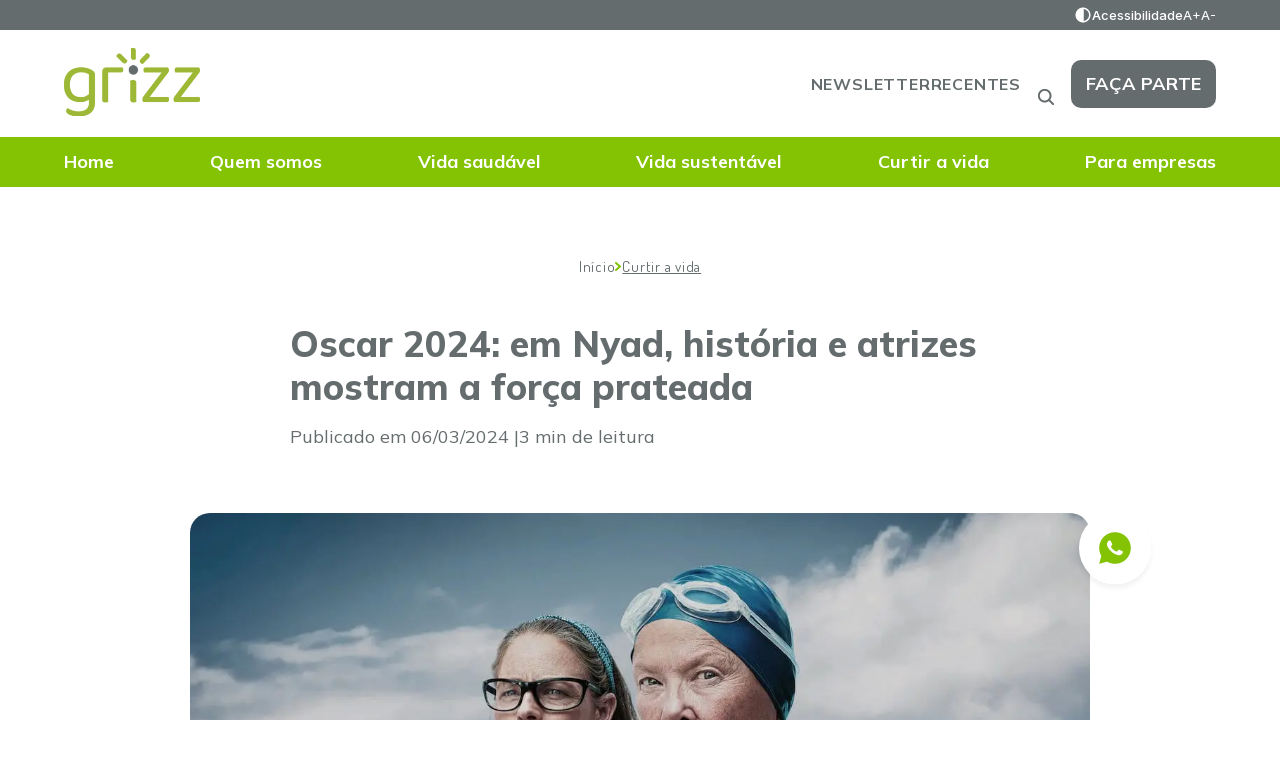

--- FILE ---
content_type: text/html; charset=utf-8
request_url: https://grizz.com.br/blog/atrizes-prateadas-podem-conquistar-o-oscar-por-atuacao-em-nyad
body_size: 19345
content:
<!DOCTYPE html><html lang="pt-br"><head><meta charSet="utf-8"/><meta name="viewport" content="width=device-width, initial-scale=1"/><link rel="preload" href="/_next/static/media/6d93bde91c0c2823-s.p.woff2" as="font" crossorigin="" type="font/woff2"/><link rel="preload" href="/_next/static/media/8c7a0a1575b90f43-s.p.woff2" as="font" crossorigin="" type="font/woff2"/><link rel="preload" href="/_next/static/media/9b8d9bd9da1c904b-s.p.woff2" as="font" crossorigin="" type="font/woff2"/><link rel="preload" href="/_next/static/media/a34f9d1faa5f3315-s.p.woff2" as="font" crossorigin="" type="font/woff2"/><link rel="preload" href="/_next/static/media/c6e04b5f0940e652-s.p.woff2" as="font" crossorigin="" type="font/woff2"/><link rel="preload" href="/_next/static/media/f7040064460a9b21-s.p.woff2" as="font" crossorigin="" type="font/woff2"/><link rel="preload" as="image" href="/logo.svg" fetchPriority="high"/><link rel="stylesheet" href="/_next/static/css/ba76b87293735acd.css" data-precedence="next"/><link rel="stylesheet" href="/_next/static/css/9888ccf44cf2ead4.css" data-precedence="next"/><link rel="stylesheet" href="/_next/static/css/40c5ef9d76256df3.css" data-precedence="next"/><link rel="stylesheet" href="/_next/static/css/e14880b1a6054d86.css" data-precedence="next"/><link rel="stylesheet" href="/_next/static/css/b5de5f57a3ac688f.css" data-precedence="next"/><link rel="preload" as="script" fetchPriority="low" href="/_next/static/chunks/webpack-c46b1e8ca794964a.js"/><script src="/_next/static/chunks/fd9d1056-a763680fdba27a37.js" async=""></script><script src="/_next/static/chunks/472-948bcd1305ed12ae.js" async=""></script><script src="/_next/static/chunks/main-app-4ebefdc0f975f2d6.js" async=""></script><script src="/_next/static/chunks/177-de38749d42224981.js" async=""></script><script src="/_next/static/chunks/app/layout-d4f3ac03e85efb49.js" async=""></script><script src="/_next/static/chunks/13b76428-24f8ced979318ab8.js" async=""></script><script src="/_next/static/chunks/409-c5f55b2ca181d2c8.js" async=""></script><script src="/_next/static/chunks/447-12b966fc7ee154f3.js" async=""></script><script src="/_next/static/chunks/231-90696555487b1c50.js" async=""></script><script src="/_next/static/chunks/203-7fa1115798ac1470.js" async=""></script><script src="/_next/static/chunks/app/(routes)/blog/%5Bslug%5D/page-aaa4b13615f63206.js" async=""></script><script src="/_next/static/chunks/app/(routes)/layout-5ae9af831f3ae88a.js" async=""></script><link rel="preload" href="https://pagead2.googlesyndication.com/pagead/js/adsbygoogle.js?client=ca-pub-7749250902421298" as="script"/><title>Oscar 2024: em Nyad, história e atrizes mostram a força prateada - GRIZZ</title><meta name="description" content="Annete Benning, 64, e Jodie Foster, 61, dão brilho à história da nadadora Diana Nyad e sua incrível travessia de Cuba à Flórida aos 64 anos"/><link rel="manifest" href="/site.webmanifest"/><meta name="keywords" content="Nyad,mostra,a,resiliência,prateada,no,Oscar,2024"/><meta name="robots" content="index, follow"/><link rel="canonical" href="https://grizz.com.br/blog/atrizes-prateadas-podem-conquistar-o-oscar-por-atuacao-em-nyad/"/><meta property="og:title" content="Oscar 2024: em Nyad, história e atrizes mostram a força prateada - GRIZZ"/><meta property="og:description" content="Annete Benning, 64, e Jodie Foster, 61, dão brilho à história da nadadora Diana Nyad e sua incrível travessia de Cuba à Flórida aos 64 anos"/><meta property="og:url" content="https://grizz.com.br/blog/atrizes-prateadas-podem-conquistar-o-oscar-por-atuacao-em-nyad/"/><meta property="og:site_name" content="GRIZZ"/><meta property="og:image" content="https://grizz.com.br/dashboard/wp-content/uploads/2024/03/Post06mar_Nyad_Netflix_Divulgacao.jpg"/><meta property="og:image:width" content="1280"/><meta property="og:image:height" content="720"/><meta property="og:type" content="article"/><meta property="article:published_time" content="2024-03-06T11:00:41+00:00"/><meta property="article:modified_time" content="2024-03-02T20:52:06+00:00"/><meta name="twitter:card" content="summary"/><meta name="twitter:title" content="Oscar 2024: em Nyad, história e atrizes mostram a força prateada - GRIZZ"/><meta name="twitter:description" content="Annete Benning, 64, e Jodie Foster, 61, dão brilho à história da nadadora Diana Nyad e sua incrível travessia de Cuba à Flórida aos 64 anos"/><link rel="icon" href="/favicon-16x16.png" sizes="16x16"/><link rel="icon" href="/favicon-32x32.png" sizes="32x32"/><link rel="apple-touch-icon" href="/apple-touch-icon.png" sizes="100x100"/><link rel="manifest" href="/site.webmanifest"/><link rel="mask-icon" href="/safari-pinned-tab.svg"/><meta name="next-size-adjust"/><script src="/_next/static/chunks/polyfills-c67a75d1b6f99dc8.js" noModule=""></script></head><body class="__variable_6f911c __variable_1aaa1d __variable_63a216"><a target="_blank" title="WhatsApp" class="whatsap_grizz" href="https://api.whatsapp.com/send?phone=5511991248003"><img alt="Icon whatsap_grizz" loading="lazy" width="80" height="80" decoding="async" data-nimg="1" style="color:transparent" src="/_next/static/media/whatsap-grizz.f4078c91.svg"/></a><header class="header"><div class="header__top-bar"><div class="header__top-bar__wrapper wrapper"><div class="contrast_container"><button><img alt="Icon contrast_symbol" loading="lazy" width="18" height="18" decoding="async" data-nimg="1" style="color:transparent" src="/_next/static/media/contrast-symbol.1db47c13.svg"/></button><div class="contrast_dropdown"><button>Contraste Aumentado</button><button>Monocromático</button><button>Escala de Cinza Invertida</button><button>Cor Invertida</button><button>Cores Originais</button></div></div><span>Acessibilidade</span><button>A+</button><button>A-</button></div></div><div class="wrapper header__main-area"><a href="/"><img alt="Logo Grizz" fetchPriority="high" width="136" height="68" decoding="async" data-nimg="1" style="color:transparent" src="/logo.svg"/></a><div class="header__actions"><a class="link" href="">NEWSLETTER</a><a class="link" href="/recentes">RECENTES</a><!--$--><form class="SearchForm_search__H1ZhU search-form"><fieldset class="SearchForm_search__input__qWl__"><input type="text" placeholder="Está procurando por algo?" name="s" value=""/><button type="submit" aria-label="Pesquisar"><img alt="Icon search" loading="lazy" width="32" height="32" decoding="async" data-nimg="1" style="color:transparent" src="/_next/static/media/search.e50d57c2.svg"/></button></fieldset></form><!--/$--><a class="Button_button__cgIwu Button_button--default__oyBp_" href="/fale-conosco">FAÇA PARTE</a></div><button class="header__m-button" aria-label="Abrir Menu"><span style="transform:none"></span><span style="opacity:1;transform:none"></span><span style="transform:none"></span></button></div><nav><div class="wrapper"><a class="" href="/">Home</a><a class="" href="/quem-somos">Quem somos</a><a class="" href="/categoria/vida-saudavel">Vida saudável</a><a class="" href="/categoria/vida-sustentavel">Vida sustentável</a><a class="" href="/categoria/curtir-a-vida">Curtir a vida</a><a class="" href="/empresas">Para empresas</a><!--$--><form class="SearchForm_search__H1ZhU search-form"><fieldset class="SearchForm_search__input__qWl__"><input type="text" placeholder="Está procurando por algo?" name="s" value=""/><button type="submit" aria-label="Pesquisar"><img alt="Icon search" loading="lazy" width="32" height="32" decoding="async" data-nimg="1" style="color:transparent" src="/_next/static/media/search.e50d57c2.svg"/></button></fieldset></form><!--/$--></div></nav></header><main style="opacity:1"><section class="p-head wrapper"><div class="BreadcrumbComponent_breadcrumb__0MFwd"><a href="/"><span>Início</span></a><span>Curtir a vida</span></div><h2>Oscar 2024: em Nyad, história e atrizes mostram a força prateada</h2><div class="p-head__legend"><span class="p-head__legend__date">Publicado em <!-- -->06/03/2024<!-- --> <!-- -->|</span><span class="p-head__legend__time-for-read">3 min de leitura</span></div></section><section class="p-content wrapper"><picture><img alt="Annete Benning como Nyad, à frente, e Jodie Foster, como sua fiel amiga Bonnie" title="Nyad mostra a resiliência prateada no Oscar 2024" loading="lazy" width="1280" height="720" decoding="async" data-nimg="1" style="color:transparent" srcSet="/_next/image?url=https%3A%2F%2Fgrizz.com.br%2Fdashboard%2Fwp-content%2Fuploads%2F2024%2F03%2FPost06mar_Nyad_Netflix_Divulgacao.jpg&amp;w=1920&amp;q=75 1x, /_next/image?url=https%3A%2F%2Fgrizz.com.br%2Fdashboard%2Fwp-content%2Fuploads%2F2024%2F03%2FPost06mar_Nyad_Netflix_Divulgacao.jpg&amp;w=3840&amp;q=75 2x" src="/_next/image?url=https%3A%2F%2Fgrizz.com.br%2Fdashboard%2Fwp-content%2Fuploads%2F2024%2F03%2FPost06mar_Nyad_Netflix_Divulgacao.jpg&amp;w=3840&amp;q=75"/></picture><div class="p-content__share"><div class="p-content__share__medias"><a target="_blank" href="https://api.whatsapp.com/send?text=Oscar 2024: em Nyad, história e atrizes mostram a força prateada: https://grizz.com.br/blog/atrizes-prateadas-podem-conquistar-o-oscar-por-atuacao-em-nyad/"><img alt="Icon whatsap_share" loading="lazy" width="35" height="35" decoding="async" data-nimg="1" style="color:transparent" src="/_next/static/media/whatsap-share.474dc65f.svg"/></a><a target="_blank" href="/cdn-cgi/l/email-protection#[base64]"><img alt="Icon email_share" loading="lazy" width="35" height="35" decoding="async" data-nimg="1" style="color:transparent" src="/_next/static/media/email-share.6792bade.svg"/></a><a target="_blank" href="https://www.facebook.com/share.php?u=https://grizz.com.br/blog/atrizes-prateadas-podem-conquistar-o-oscar-por-atuacao-em-nyad/&amp;amp;t=Oscar 2024: em Nyad, história e atrizes mostram a força prateada"><img alt="Icon facebook_share" loading="lazy" width="35" height="35" decoding="async" data-nimg="1" style="color:transparent" src="/_next/static/media/facebook-share.57c70593.svg"/></a><a target="_blank" href="https://telegram.me/share/url?url=https://grizz.com.br/blog/atrizes-prateadas-podem-conquistar-o-oscar-por-atuacao-em-nyad/&amp;amp;text=Oscar 2024: em Nyad, história e atrizes mostram a força prateada"><img alt="Icon telegram_share" loading="lazy" width="35" height="35" decoding="async" data-nimg="1" style="color:transparent" src="/_next/static/media/telegram-share.aa650069.svg"/></a><a target="_blank" href="https://twitter.com/intent/tweet?text=Oscar 2024: em Nyad, história e atrizes mostram a força prateada&amp;url=https://grizz.com.br/blog/atrizes-prateadas-podem-conquistar-o-oscar-por-atuacao-em-nyad/"><img alt="Icon twitter_share" loading="lazy" width="35" height="35" decoding="async" data-nimg="1" style="color:transparent" src="/_next/static/media/twitter-share.5ed9df2d.svg"/></a><a target="_blank" href="https://www.linkedin.com/shareArticle?mini=true&amp;url=https://grizz.com.br/blog/atrizes-prateadas-podem-conquistar-o-oscar-por-atuacao-em-nyad/&amp;title=Oscar 2024: em Nyad, história e atrizes mostram a força prateada"><img alt="Icon linkedin_share" loading="lazy" width="35" height="35" decoding="async" data-nimg="1" style="color:transparent" src="/_next/static/media/linkedin-share.6b42acd4.svg"/></a></div><div class="ContentPost_content__D_zo1"><p>A entrega do Oscar 2024 ocorre neste domingo, 10 de março, e um filme, <a href="https://www.youtube.com/watch?v=3anCgVSQb3Q" target="_blank" rel="noopener">Nyad</a>, merece ser conferido como símbolo da maturidade em sua plenitude e força. A história verídica de Diana Nyad, nadadora de longas distâncias e sua incrível travessia de Cuba até a Flórida aos 64 anos, sem a proteção de uma gaiola contra tubarões, ganha dimensão única com as interpretações envolventes de duas talentosas atrizes prateadas: Annete Benning, na pele da atleta, e Jodie Foster, como Bonnie, sua treinadora e amiga fiel desde a juventude, quando chegaram a namorar.</p>
<p>Disponível na Netflix, Nyad (ninfa das águas na mitologia grega) começa com a chegada de Diana aos 60 anos e a festa-surpresa preparada por Bonnie, ao final da qual a ex-atleta, agora comentarista esportiva de uma rede de televisão, vê que sua vida só faz sentido se buscar novos desafios. No caso, o de completar a perigosa travessia entre Cuba e Flórida, tentada e não conseguida por ela aos 28 anos, no auge da forma física e após se consagrar como um dos poucos seres humanos a passar mais de 40 horas em maratonas no mar.</p>
<p>O primeiro passo é convencer a inseparável Bonnie, dois anos mais nova, a treiná-la para a empreitada, momento em que se contrapõem angústias comuns da maturidade.</p>
<p><strong>Superação prateada</strong></p>
<p>O realismo e a aversão ao risco diante do estágio atual da vida de ambas, defendidos pela amiga Bonnie, são superados pela decisão inabalável da nadadora de coroar sua carreira com uma conquista jamais obtida por outro ser humano: passar pelo menos 50 horas nas águas turbulentas do Golfo do México, com fortes correntes marítimas, sem proteção contra tubarões e sob ameaça das águas-marinhas letais que povoam o estreito da Flórida, numa travessia até então sem vencedor.</p>
<p>Superar traumas do passado, como as violências sexuais de seu treinador durante a adolescência e juventude, mostrar que a preparação mental e física são ainda mais importantes na maturidade e valorizar o trabalho em equipe complementam o caldo da superação.</p>
<p>Viver nas telas os dilemas que envolvem a maturidade e a façanha, concluída em 2 de setembro de 2013 após 52 horas na água para vencer os 177 quilômetros percorridos entre Havana e Key West sem gaiolas antitubarões, coube às prateadas Anette Benning, de 65 anos, e Jodie Foster, 61.</p>
<p><strong>Annette Bening</strong></p>
<p>No papel de Diana Nyad, Annette Bening oferece uma performance que é simultaneamente poderosa e repleta de nuances, capturando a essência da determinação inabalável de Nyad. A habilidade em retratar complexidade emocional e força de caráter fazem de Bening, cuja carreira inclui quatro indicações ao Oscar por filmes como Beleza Americana (1999), Os Bastidores da Notícia (1991), Longe do Paraíso (2002) e Minhas Mães e Meu Pai (2010), uma forte candidata ao prêmio de melhor atriz este ano.</p>
<p><strong>Jodie Foster</strong></p>
<p>Atriz e diretora premiada, Jodie Foster tem no currículo duas estatuetas do Oscar por suas atuações como protagonista em O Silêncio dos Inocentes (1991) e Acusados (1988). Conhecida por sua capacidade de mergulhar em personagens complexos e entregá-los com profundidade, Foster adiciona uma dinâmica fascinante ao filme e foi indicada como melhor atriz coadjuvante.</p>
<p>Nyad, na avaliação da GRIZZ, celebra o espírito prateado em sua forma mais poderosa e, como diz Diana ao completar a jornada: “Nunca somos velhos demais para correr atrás dos nossos <a href="https://grizz.com.br/blog/a-busca-do-sonho-que-nao-se-apaga-em-navillera" target="_blank" rel="noopener">sonhos</a>.”</p>
</div></div><div class="p-content__tags"><span>TAGS</span><a class="p-content__tags__tag" href="/tag/anette-benning">Anette Benning</a><a class="p-content__tags__tag" href="/tag/jodie-foster">Jodie Foster</a><a class="p-content__tags__tag" href="/tag/netflix">Netflix</a><a class="p-content__tags__tag" href="/tag/nyad">Nyad</a><a class="p-content__tags__tag" href="/tag/oscar-2024">Oscar 2024</a><a class="p-content__tags__tag" href="/tag/resiliencia-prateada">resiliência prateada</a><a class="p-content__tags__tag" href="/tag/talento-prateado">talento prateado</a></div><div class="p-content__comment" id="comments"><h3>Deixe um comentário</h3><p>O seu endereço de e-mail não será publicado.<span>Campos obrigatórios são marcados com *</span></p><form action="" method=""><fieldset class="TextAreaInput_field__YwQ1E"><textarea name="message" placeholder="Deixe sua mensagem aqui"></textarea></fieldset><div><fieldset class="Input_input__VmFqu"><input type="text" placeholder="Nome" name="name" value=""/></fieldset></div><div><fieldset class="Input_input__VmFqu"><input type="email" placeholder="E-mail" name="email" value=""/></fieldset></div><div><fieldset class="Input_input__VmFqu"><label><input type="checkbox" name="acceptance"/><p>Ao cadastrar-me aceito os<!-- --> <a href="/politica-privacidade">termos e condições</a> <!-- -->da GRIZZ.</p></label></fieldset></div><button class="Button_button__cgIwu Button_button--dark-green__RqsCc" type="submit">Enviar comentário</button></form></div><div class="HeaderModel_container__TEWLp"><div class="HeaderModel_container__wrapper__CBt4X"><h2>Participe da GRIZZ</h2><p>Se interessou pela GRIZZ e nossos conteúdos? Então fique à vontade para falar com a gente!</p><div class="HeaderModel_container__element__XN7AH"><div class="Socials_socials__4q_RS"><a target="_blank" href=" https://www.facebook.com/grizzlongevidade"><img alt="Icon facebook" loading="lazy" width="23" height="23" decoding="async" data-nimg="1" style="color:transparent" src="/_next/static/media/facebook.e659dfdb.svg"/></a><a target="_blank" href="https://www.instagram.com/grizzmaturidade/"><img alt="Icon instagram" loading="lazy" width="22" height="22" decoding="async" data-nimg="1" style="color:transparent" src="/_next/static/media/instagram.47ce3567.svg"/></a><a target="_blank" href="https://www.linkedin.com/company/grizzbrasil"><img alt="Icon linkedin" loading="lazy" width="23" height="22" decoding="async" data-nimg="1" style="color:transparent" src="/_next/static/media/linkedin.755b0976.svg"/></a><a target="_blank" href=" https://www.youtube.com/@GrizzMaturidade/featured"><img alt="Icon youtube" loading="lazy" width="27" height="19" decoding="async" data-nimg="1" style="color:transparent" src="/_next/static/media/youtube.69bc6f5b.svg"/></a></div></div></div></div></section><section class="r-news wrapper"><h2>Ei, <strong>você viu?</strong></h2><p>Fique por dentro das notícias relacionadas</p><div class="r-news__container"><a aria-label="Conheça o documentário sobre a transição de gênero da cartunista Laerte aos 58 anos" class="PostCard_card__xYgfh PostCard_card--default__lQZEL PostCard_card--default-vertical__UR6Wz" href="https://grizz.com.br/blog/conheca-o-documentario-sobre-a-transicao-de-genero-da-cartunista-laerte-aos-58-anos/"><div class="PostCard_card__wrapper__NF4cY"><picture><img alt="Documentário Laerte-se" title="Documentário Laerte-se" loading="lazy" width="1080" height="600" decoding="async" data-nimg="1" style="color:transparent" srcSet="/_next/image?url=https%3A%2F%2Fgrizz.com.br%2Fdashboard%2Fwp-content%2Fuploads%2F2024%2F08%2Fblogpost-11.png&amp;w=1080&amp;q=75 1x, /_next/image?url=https%3A%2F%2Fgrizz.com.br%2Fdashboard%2Fwp-content%2Fuploads%2F2024%2F08%2Fblogpost-11.png&amp;w=3840&amp;q=75 2x" src="/_next/image?url=https%3A%2F%2Fgrizz.com.br%2Fdashboard%2Fwp-content%2Fuploads%2F2024%2F08%2Fblogpost-11.png&amp;w=3840&amp;q=75"/></picture><article><span class="PostCard_card__category__1YhmG">Arte e cultura</span><h3>Conheça o documentário sobre a transição de gênero da cartunista Laerte aos 58 anos</h3><span class="PostCard_card__time__UxuE_">2 min de leitura</span></article></div></a><a aria-label="Rod Stewart, 79: energia inesgotável para encarar shows e novo álbum" class="PostCard_card__xYgfh PostCard_card--default__lQZEL PostCard_card--default-vertical__UR6Wz" href="https://grizz.com.br/blog/aos-79-anos-sir-rod-stewart-mantem-o-ritmo-e-nem-pensa-em-parar/"><div class="PostCard_card__wrapper__NF4cY"><picture><img alt="Stewart e Holland durante as gravações" title="Rod Stewart: ritmo intenso aos 79 anos" loading="lazy" width="1500" height="785" decoding="async" data-nimg="1" style="color:transparent" srcSet="/_next/image?url=https%3A%2F%2Fgrizz.com.br%2Fdashboard%2Fwp-content%2Fuploads%2F2024%2F03%2FPost20mar_RodStewart_Divulgacao.jpg&amp;w=1920&amp;q=75 1x, /_next/image?url=https%3A%2F%2Fgrizz.com.br%2Fdashboard%2Fwp-content%2Fuploads%2F2024%2F03%2FPost20mar_RodStewart_Divulgacao.jpg&amp;w=3840&amp;q=75 2x" src="/_next/image?url=https%3A%2F%2Fgrizz.com.br%2Fdashboard%2Fwp-content%2Fuploads%2F2024%2F03%2FPost20mar_RodStewart_Divulgacao.jpg&amp;w=3840&amp;q=75"/></picture><article><span class="PostCard_card__category__1YhmG">Arte e cultura</span><h3>Rod Stewart, 79: energia inesgotável para encarar shows e novo álbum</h3><span class="PostCard_card__time__UxuE_">2 min de leitura</span></article></div></a><a aria-label="Oscar 2024: em Nyad, história e atrizes mostram a força prateada" class="PostCard_card__xYgfh PostCard_card--default__lQZEL PostCard_card--default-vertical__UR6Wz" href="https://grizz.com.br/blog/atrizes-prateadas-podem-conquistar-o-oscar-por-atuacao-em-nyad/"><div class="PostCard_card__wrapper__NF4cY"><picture><img alt="Annete Benning como Nyad, à frente, e Jodie Foster, como sua fiel amiga Bonnie" title="Nyad mostra a resiliência prateada no Oscar 2024" loading="lazy" width="1280" height="720" decoding="async" data-nimg="1" style="color:transparent" srcSet="/_next/image?url=https%3A%2F%2Fgrizz.com.br%2Fdashboard%2Fwp-content%2Fuploads%2F2024%2F03%2FPost06mar_Nyad_Netflix_Divulgacao.jpg&amp;w=1920&amp;q=75 1x, /_next/image?url=https%3A%2F%2Fgrizz.com.br%2Fdashboard%2Fwp-content%2Fuploads%2F2024%2F03%2FPost06mar_Nyad_Netflix_Divulgacao.jpg&amp;w=3840&amp;q=75 2x" src="/_next/image?url=https%3A%2F%2Fgrizz.com.br%2Fdashboard%2Fwp-content%2Fuploads%2F2024%2F03%2FPost06mar_Nyad_Netflix_Divulgacao.jpg&amp;w=3840&amp;q=75"/></picture><article><span class="PostCard_card__category__1YhmG">Curtir a vida</span><h3>Oscar 2024: em Nyad, história e atrizes mostram a força prateada</h3><span class="PostCard_card__time__UxuE_">3 min de leitura</span></article></div></a></div></section><script data-cfasync="false" src="/cdn-cgi/scripts/5c5dd728/cloudflare-static/email-decode.min.js"></script><script type="application/ld+json">{"@context":"https://schema.org","@graph":[{"@type":"Article","@id":"https://grizz.com.br/blog/atrizes-prateadas-podem-conquistar-o-oscar-por-atuacao-em-nyad/#article","isPartOf":{"@id":"https://grizz.com.br/blog/atrizes-prateadas-podem-conquistar-o-oscar-por-atuacao-em-nyad/"},"author":{"name":"Pedro","@id":"https://grizz.com.br/#/schema/person/663e878686cbb96712af772461345640"},"headline":"Oscar 2024: em Nyad, hist\u00f3ria e atrizes mostram a for\u00e7a prateada","datePublished":"2024-03-06T11:00:41+00:00","dateModified":"2024-03-02T20:52:06+00:00","mainEntityOfPage":{"@id":"https://grizz.com.br/blog/atrizes-prateadas-podem-conquistar-o-oscar-por-atuacao-em-nyad/"},"wordCount":607,"commentCount":0,"publisher":{"@id":"https://grizz.com.br/#organization"},"image":{"@id":"https://grizz.com.br/blog/atrizes-prateadas-podem-conquistar-o-oscar-por-atuacao-em-nyad/#primaryimage"},"thumbnailUrl":"https://grizz.com.br/wp-content/uploads/2024/03/Post06mar_Nyad_Netflix_Divulgacao.jpg","keywords":["Anette Benning","Jodie Foster","Netflix","Nyad","Oscar 2024","resili\u00eancia prateada","talento prateado"],"articleSection":["Curtir a vida","Entretenimento e lazer"],"inLanguage":"pt-BR","potentialAction":[{"@type":"CommentAction","name":"Comment","target":["https://grizz.com.br/blog/atrizes-prateadas-podem-conquistar-o-oscar-por-atuacao-em-nyad/#respond"]}]},{"@type":"WebPage","@id":"https://grizz.com.br/blog/atrizes-prateadas-podem-conquistar-o-oscar-por-atuacao-em-nyad/","url":"https://grizz.com.br/blog/atrizes-prateadas-podem-conquistar-o-oscar-por-atuacao-em-nyad/","name":"Oscar 2024: em Nyad, hist\u00f3ria e atrizes mostram a for\u00e7a prateada - GRIZZ","isPartOf":{"@id":"https://grizz.com.br/#website"},"primaryImageOfPage":{"@id":"https://grizz.com.br/blog/atrizes-prateadas-podem-conquistar-o-oscar-por-atuacao-em-nyad/#primaryimage"},"image":{"@id":"https://grizz.com.br/blog/atrizes-prateadas-podem-conquistar-o-oscar-por-atuacao-em-nyad/#primaryimage"},"thumbnailUrl":"https://grizz.com.br/wp-content/uploads/2024/03/Post06mar_Nyad_Netflix_Divulgacao.jpg","datePublished":"2024-03-06T11:00:41+00:00","dateModified":"2024-03-02T20:52:06+00:00","description":"Annete Benning, 64, e Jodie Foster, 61, d\u00e3o brilho \u00e0 hist\u00f3ria da nadadora Diana Nyad e sua incr\u00edvel travessia de Cuba \u00e0 Fl\u00f3rida aos 64 anos","breadcrumb":{"@id":"https://grizz.com.br/blog/atrizes-prateadas-podem-conquistar-o-oscar-por-atuacao-em-nyad/#breadcrumb"},"inLanguage":"pt-BR","potentialAction":[{"@type":"ReadAction","target":["https://grizz.com.br/blog/atrizes-prateadas-podem-conquistar-o-oscar-por-atuacao-em-nyad/"]}]},{"@type":"ImageObject","inLanguage":"pt-BR","@id":"https://grizz.com.br/blog/atrizes-prateadas-podem-conquistar-o-oscar-por-atuacao-em-nyad/#primaryimage","url":"https://grizz.com.br/wp-content/uploads/2024/03/Post06mar_Nyad_Netflix_Divulgacao.jpg","contentUrl":"https://grizz.com.br/wp-content/uploads/2024/03/Post06mar_Nyad_Netflix_Divulgacao.jpg","width":1280,"height":720,"caption":"Netflix/Divulga\u00e7\u00e3o"},{"@type":"BreadcrumbList","@id":"https://grizz.com.br/blog/atrizes-prateadas-podem-conquistar-o-oscar-por-atuacao-em-nyad/#breadcrumb","itemListElement":[{"@type":"ListItem","position":1,"name":"In\u00edcio","item":"https://grizz.com.br/"},{"@type":"ListItem","position":2,"name":"Oscar 2024: em Nyad, hist\u00f3ria e atrizes mostram a for\u00e7a prateada"}]},{"@type":"WebSite","@id":"https://grizz.com.br/#website","url":"https://grizz.com.br/","name":"GRIZZ","description":"Maturidade com qualidade de vida e prop\u00f3sito.","publisher":{"@id":"https://grizz.com.br/#organization"},"potentialAction":[{"@type":"SearchAction","target":{"@type":"EntryPoint","urlTemplate":"https://grizz.com.br/?s={search_term_string}"},"query-input":"required name=search_term_string"}],"inLanguage":"pt-BR"},{"@type":"Organization","@id":"https://grizz.com.br/#organization","name":"GRIZZ","url":"https://grizz.com.br/","logo":{"@type":"ImageObject","inLanguage":"pt-BR","@id":"https://grizz.com.br/#/schema/logo/image/","url":"https://grizz.com.br/wp-content/uploads/2023/04/logo-2.png","contentUrl":"https://grizz.com.br/wp-content/uploads/2023/04/logo-2.png","width":1063,"height":535,"caption":"GRIZZ"},"image":{"@id":"https://grizz.com.br/#/schema/logo/image/"},"sameAs":["https://www.facebook.com/vidagrizz/","https://www.instagram.com/grizzmaturidade/"]},{"@type":"Person","@id":"https://grizz.com.br/#/schema/person/663e878686cbb96712af772461345640","name":"Pedro","image":{"@type":"ImageObject","inLanguage":"pt-BR","@id":"https://grizz.com.br/#/schema/person/image/","url":"https://secure.gravatar.com/avatar/a03beffe2bcfaac9d0919649955d40d7?s=96&d=mm&r=g","contentUrl":"https://secure.gravatar.com/avatar/a03beffe2bcfaac9d0919649955d40d7?s=96&d=mm&r=g","caption":"Pedro"}}]}</script></main><footer id="newsletter" class="footer"><div class="footer__newsletter wrapper"><p>Assine nossa newsletter para receber <strong>conteúdos exclusivos</strong></p>
<div class="NewsletterSimple_form___SUOd" data-sitekey="6LcPID4pAAAAANy9keugAw0wJ-b28KyYbhc5LlOw" data-callback="onSubmit" data-size="invisible"><form data-form-id="6850"><div><fieldset class="Input_input__VmFqu"><input options="placeholder" raw_values="Seu nome:" placeholder="Seu nome:" type="text" name="your-name"/></fieldset></div><div><fieldset class="Input_input__VmFqu"><input options="placeholder" raw_values="Seu email:" placeholder="Seu email:" type="email" name="email"/></fieldset></div><div><fieldset class="Input_input__VmFqu"><label><input options="" raw_values="" type="checkbox" name="terms"/><p>Ao cadastrar-me aceito os<!-- --> <a href="/politica-privacidade">termos e condições</a> <!-- -->da GRIZZ.</p></label></fieldset></div><button class="Button_button__cgIwu Button_button--dark-green__RqsCc" type="submit">Assinar</button></form></div></div><div class="footer__middle wrapper"><div class="footer__middle__left"><div class="footer__middle__logo"><img alt="Logo Grizz" fetchPriority="high" width="136" height="68" decoding="async" data-nimg="1" style="color:transparent" src="/logo.svg"/><p>O propósito da GRIZZ é ajudar a resgatar e valorizar as pessoas maduras, despertando-as para iniciativas de bem-estar e realização pessoal na longevidade.</p><div class="Socials_socials__4q_RS"><a target="_blank" href=" https://www.facebook.com/grizzlongevidade"><img alt="Icon facebook" loading="lazy" width="23" height="23" decoding="async" data-nimg="1" style="color:transparent" src="/_next/static/media/facebook.e659dfdb.svg"/></a><a target="_blank" href="https://www.instagram.com/grizzmaturidade/"><img alt="Icon instagram" loading="lazy" width="22" height="22" decoding="async" data-nimg="1" style="color:transparent" src="/_next/static/media/instagram.47ce3567.svg"/></a><a target="_blank" href="https://www.linkedin.com/company/grizzbrasil"><img alt="Icon linkedin" loading="lazy" width="23" height="22" decoding="async" data-nimg="1" style="color:transparent" src="/_next/static/media/linkedin.755b0976.svg"/></a><a target="_blank" href=" https://www.youtube.com/@GrizzMaturidade/featured"><img alt="Icon youtube" loading="lazy" width="27" height="19" decoding="async" data-nimg="1" style="color:transparent" src="/_next/static/media/youtube.69bc6f5b.svg"/></a></div></div><div class="footer__middle__list"><article class="footer__group"><p>Menu</p><a href="/">Home</a><a href="/quem-somos">Quem somos</a><a href="/categoria/vida-saudavel">Vida saudável</a><a href="/categoria/vida-sustentavel">Vida sustentável</a><a href="/categoria/curtir-a-vida">Curtir a vida</a><a href="/empresas">Para empresas</a></article><article class="footer__group"><p>ㅤㅤ</p><a href="/fale-conosco">Fale conosco</a><a href="/politica-privacidade">Política de privacidade</a></article></div></div><button type="button" class="footer__middle__up" aria-label="Rolar para o ínicio"><img alt="Icon upper" loading="lazy" width="14" height="8" decoding="async" data-nimg="1" style="color:transparent" src="/_next/static/media/upper.f1d406c7.svg"/></button></div><div class="footer__bottom"><div class="footer__copyright wrapper"><p>Copyright © <strong>GRIZZ</strong> 2023| Todos os direitos reservados</p>
<a href="https://www.okngroup.com.br/" target="_blank"><p>Desenvolvido por OKN Technology Agency</p></a></div></div></footer><div class="cookie" style="opacity:0"><div class="cookie__bottom" style="transform:translateY(100%) translateZ(0)"><div class="cookie__bottom__wrapper"><div class="cookie__bottom__wrapper__left"><p>Utilizamos cookies para oferecer melhor experiência, melhor desempenho e analisar como você interage em nosso site. Ao utilizar este site, você concorda com o uso de “cookies”</p><p>Saiba mais em nossa<!-- --> <a href="/politica-privacidade">Política de Privacidade</a></p></div><div class="cookie__bottom__wrapper__right"><button>Aceitar</button><button>Rejeitar Todos</button></div></div></div></div><script src="/_next/static/chunks/webpack-c46b1e8ca794964a.js" async=""></script><script>(self.__next_f=self.__next_f||[]).push([0]);self.__next_f.push([2,null])</script><script>self.__next_f.push([1,"1:HL[\"/_next/static/media/6d93bde91c0c2823-s.p.woff2\",\"font\",{\"crossOrigin\":\"\",\"type\":\"font/woff2\"}]\n2:HL[\"/_next/static/media/8c7a0a1575b90f43-s.p.woff2\",\"font\",{\"crossOrigin\":\"\",\"type\":\"font/woff2\"}]\n3:HL[\"/_next/static/media/9b8d9bd9da1c904b-s.p.woff2\",\"font\",{\"crossOrigin\":\"\",\"type\":\"font/woff2\"}]\n4:HL[\"/_next/static/media/a34f9d1faa5f3315-s.p.woff2\",\"font\",{\"crossOrigin\":\"\",\"type\":\"font/woff2\"}]\n5:HL[\"/_next/static/media/c6e04b5f0940e652-s.p.woff2\",\"font\",{\"crossOrigin\":\"\",\"type\":\"font/woff2\"}]\n6:HL[\"/"])</script><script>self.__next_f.push([1,"_next/static/media/f7040064460a9b21-s.p.woff2\",\"font\",{\"crossOrigin\":\"\",\"type\":\"font/woff2\"}]\n7:HL[\"/_next/static/css/ba76b87293735acd.css\",\"style\"]\n0:\"$L8\"\n"])</script><script>self.__next_f.push([1,"9:HL[\"/_next/static/css/9888ccf44cf2ead4.css\",\"style\"]\na:HL[\"/_next/static/css/40c5ef9d76256df3.css\",\"style\"]\nb:HL[\"/_next/static/css/e14880b1a6054d86.css\",\"style\"]\nc:HL[\"/_next/static/css/b5de5f57a3ac688f.css\",\"style\"]\n"])</script><script>self.__next_f.push([1,"d:I[3728,[],\"\"]\nf:I[9928,[],\"\"]\n10:I[7103,[\"177\",\"static/chunks/177-de38749d42224981.js\",\"185\",\"static/chunks/app/layout-d4f3ac03e85efb49.js\"],\"GoogleTagManager\"]\n11:I[783,[\"177\",\"static/chunks/177-de38749d42224981.js\",\"185\",\"static/chunks/app/layout-d4f3ac03e85efb49.js\"],\"ReCaptcha\"]\n12:I[2854,[\"990\",\"static/chunks/13b76428-24f8ced979318ab8.js\",\"177\",\"static/chunks/177-de38749d42224981.js\",\"409\",\"static/chunks/409-c5f55b2ca181d2c8.js\",\"447\",\"static/chunks/447-12b966fc7ee154f3.js\",\"231\",\"static/chunks/231-9"])</script><script>self.__next_f.push([1,"0696555487b1c50.js\",\"203\",\"static/chunks/203-7fa1115798ac1470.js\",\"567\",\"static/chunks/app/(routes)/blog/%5Bslug%5D/page-aaa4b13615f63206.js\"],\"AnimatePresence\"]\n13:I[6954,[],\"\"]\n14:I[7264,[],\"\"]\n15:I[2854,[\"990\",\"static/chunks/13b76428-24f8ced979318ab8.js\",\"177\",\"static/chunks/177-de38749d42224981.js\",\"409\",\"static/chunks/409-c5f55b2ca181d2c8.js\",\"447\",\"static/chunks/447-12b966fc7ee154f3.js\",\"231\",\"static/chunks/231-90696555487b1c50.js\",\"203\",\"static/chunks/203-7fa1115798ac1470.js\",\"567\",\"static/chunks/app"])</script><script>self.__next_f.push([1,"/(routes)/blog/%5Bslug%5D/page-aaa4b13615f63206.js\"],\"MotionMain\"]\n16:I[413,[\"990\",\"static/chunks/13b76428-24f8ced979318ab8.js\",\"177\",\"static/chunks/177-de38749d42224981.js\",\"409\",\"static/chunks/409-c5f55b2ca181d2c8.js\",\"447\",\"static/chunks/447-12b966fc7ee154f3.js\",\"231\",\"static/chunks/231-90696555487b1c50.js\",\"203\",\"static/chunks/203-7fa1115798ac1470.js\",\"567\",\"static/chunks/app/(routes)/blog/%5Bslug%5D/page-aaa4b13615f63206.js\"],\"Image\"]\n17:I[8326,[\"990\",\"static/chunks/13b76428-24f8ced979318ab8.js\",\"177\","])</script><script>self.__next_f.push([1,"\"static/chunks/177-de38749d42224981.js\",\"409\",\"static/chunks/409-c5f55b2ca181d2c8.js\",\"447\",\"static/chunks/447-12b966fc7ee154f3.js\",\"231\",\"static/chunks/231-90696555487b1c50.js\",\"203\",\"static/chunks/203-7fa1115798ac1470.js\",\"567\",\"static/chunks/app/(routes)/blog/%5Bslug%5D/page-aaa4b13615f63206.js\"],\"\"]\n19:I[3994,[\"177\",\"static/chunks/177-de38749d42224981.js\",\"185\",\"static/chunks/app/layout-d4f3ac03e85efb49.js\"],\"\"]\n"])</script><script>self.__next_f.push([1,"8:[[[\"$\",\"link\",\"0\",{\"rel\":\"stylesheet\",\"href\":\"/_next/static/css/ba76b87293735acd.css\",\"precedence\":\"next\",\"crossOrigin\":\"$undefined\"}]],[\"$\",\"$Ld\",null,{\"buildId\":\"BJ5_SaXtW5OKpKv3aFUKU\",\"assetPrefix\":\"\",\"initialCanonicalUrl\":\"/blog/atrizes-prateadas-podem-conquistar-o-oscar-por-atuacao-em-nyad\",\"initialTree\":[\"\",{\"children\":[\"(routes)\",{\"children\":[\"blog\",{\"children\":[[\"slug\",\"atrizes-prateadas-podem-conquistar-o-oscar-por-atuacao-em-nyad\",\"d\"],{\"children\":[\"__PAGE__\",{}]}]}]}]},\"$undefined\",\"$undefined\",true],\"initialHead\":[false,\"$Le\"],\"globalErrorComponent\":\"$f\",\"children\":[null,[\"$\",\"html\",null,{\"lang\":\"pt-br\",\"children\":[[\"$\",\"$L10\",null,{}],[\"$\",\"$L11\",null,{}],[\"$\",\"body\",null,{\"className\":\"__variable_6f911c __variable_1aaa1d __variable_63a216\",\"children\":[\"$\",\"$L12\",null,{\"initial\":false,\"children\":[\"$\",\"$L13\",null,{\"parallelRouterKey\":\"children\",\"segmentPath\":[\"children\"],\"loading\":\"$undefined\",\"loadingStyles\":\"$undefined\",\"loadingScripts\":\"$undefined\",\"hasLoading\":false,\"error\":\"$undefined\",\"errorStyles\":\"$undefined\",\"errorScripts\":\"$undefined\",\"template\":[\"$\",\"$L14\",null,{}],\"templateStyles\":\"$undefined\",\"templateScripts\":\"$undefined\",\"notFound\":[\"$\",\"$L15\",\"not-found\",{\"initial\":{\"opacity\":0},\"animate\":{\"opacity\":1},\"className\":\"not-found\",\"children\":[[\"$\",\"$L16\",null,{\"src\":\"/_next/static/media/socket.d2b3629e.svg\",\"width\":1440,\"height\":261,\"alt\":\"Icon socket\"}],[\"$\",\"div\",null,{\"className\":\"container\",\"children\":[[\"$\",\"h2\",null,{\"children\":\"404\"}],[\"$\",\"h3\",null,{\"children\":\"Ops! Página não encontrada\"}],[\"$\",\"p\",null,{\"children\":\"Oh não! Parece que você se perdeu pelo caminho. A página que você está procurando pode ter sido movida, excluída ou está temporariamente indisponível.\"}],[\"$\",\"$L17\",null,{\"aria-label\":\"$undefined\",\"className\":\"Button_button__cgIwu Button_button--dark-green__RqsCc\",\"href\":\"/\",\"target\":\"$undefined\",\"children\":\"Voltar ao início\"}]]}]]}],\"notFoundStyles\":[[\"$\",\"link\",\"0\",{\"rel\":\"stylesheet\",\"href\":\"/_next/static/css/9888ccf44cf2ead4.css\",\"precedence\":\"next\",\"crossOrigin\":\"$undefined\"}],[\"$\",\"link\",\"1\",{\"rel\":\"stylesheet\",\"href\":\"/_next/static/css/4e87c0a3789f2eab.css\",\"precedence\":\"next\",\"crossOrigin\":\"$undefined\"}]],\"childProp\":{\"current\":[null,\"$L18\",null],\"segment\":\"(routes)\"},\"styles\":[[\"$\",\"link\",\"0\",{\"rel\":\"stylesheet\",\"href\":\"/_next/static/css/9888ccf44cf2ead4.css\",\"precedence\":\"next\",\"crossOrigin\":\"$undefined\"}],[\"$\",\"link\",\"1\",{\"rel\":\"stylesheet\",\"href\":\"/_next/static/css/40c5ef9d76256df3.css\",\"precedence\":\"next\",\"crossOrigin\":\"$undefined\"}]]}]}]}],[\"$\",\"$L19\",null,{\"async\":true,\"src\":\"https://pagead2.googlesyndication.com/pagead/js/adsbygoogle.js?client=ca-pub-7749250902421298\",\"crossOrigin\":\"anonymous\"}],[\"$\",\"$L19\",null,{\"type\":\"text/javascript\",\"children\":\"(function(c,l,a,r,i,t,y){\\n        c[a]=c[a]||function(){(c[a].q=c[a].q||[]).push(arguments)};\\n        t=l.createElement(r);t.async=1;t.src=\\\"https://www.clarity.ms/tag/\\\"+i;\\n        y=l.getElementsByTagName(r)[0];y.parentNode.insertBefore(t,y);\\n    })(window, document, \\\"clarity\\\", \\\"script\\\", \\\"n7w6p9m464\\\");\"}]]}],null]}]]\n"])</script><script>self.__next_f.push([1,"1e:I[4618,[\"177\",\"static/chunks/177-de38749d42224981.js\",\"409\",\"static/chunks/409-c5f55b2ca181d2c8.js\",\"231\",\"static/chunks/231-90696555487b1c50.js\",\"717\",\"static/chunks/app/(routes)/layout-5ae9af831f3ae88a.js\"],\"Cookie\"]\n"])</script><script>self.__next_f.push([1,"18:[[\"$\",\"$L17\",null,{\"href\":\"https://api.whatsapp.com/send?phone=5511991248003\",\"target\":\"_blank\",\"title\":\"WhatsApp\",\"className\":\"whatsap_grizz\",\"children\":[\"$\",\"$L16\",null,{\"src\":\"/_next/static/media/whatsap-grizz.f4078c91.svg\",\"width\":80,\"height\":80,\"alt\":\"Icon whatsap_grizz\"}]}],\"$L1a\",[\"$\",\"$L13\",null,{\"parallelRouterKey\":\"children\",\"segmentPath\":[\"children\",\"(routes)\",\"children\"],\"loading\":\"$undefined\",\"loadingStyles\":\"$undefined\",\"loadingScripts\":\"$undefined\",\"hasLoading\":false,\"error\":\"$undefined\",\"errorStyles\":\"$undefined\",\"errorScripts\":\"$undefined\",\"template\":[\"$\",\"$L14\",null,{}],\"templateStyles\":\"$undefined\",\"templateScripts\":\"$undefined\",\"notFound\":\"$undefined\",\"notFoundStyles\":\"$undefined\",\"childProp\":{\"current\":[\"$\",\"$L13\",null,{\"parallelRouterKey\":\"children\",\"segmentPath\":[\"children\",\"(routes)\",\"children\",\"blog\",\"children\"],\"loading\":\"$undefined\",\"loadingStyles\":\"$undefined\",\"loadingScripts\":\"$undefined\",\"hasLoading\":false,\"error\":\"$undefined\",\"errorStyles\":\"$undefined\",\"errorScripts\":\"$undefined\",\"template\":[\"$\",\"$L14\",null,{}],\"templateStyles\":\"$undefined\",\"templateScripts\":\"$undefined\",\"notFound\":\"$undefined\",\"notFoundStyles\":\"$undefined\",\"childProp\":{\"current\":[\"$\",\"$L13\",null,{\"parallelRouterKey\":\"children\",\"segmentPath\":[\"children\",\"(routes)\",\"children\",\"blog\",\"children\",[\"slug\",\"atrizes-prateadas-podem-conquistar-o-oscar-por-atuacao-em-nyad\",\"d\"],\"children\"],\"loading\":\"$undefined\",\"loadingStyles\":\"$undefined\",\"loadingScripts\":\"$undefined\",\"hasLoading\":false,\"error\":\"$undefined\",\"errorStyles\":\"$undefined\",\"errorScripts\":\"$undefined\",\"template\":[\"$\",\"$L14\",null,{}],\"templateStyles\":\"$undefined\",\"templateScripts\":\"$undefined\",\"notFound\":\"$undefined\",\"notFoundStyles\":\"$undefined\",\"childProp\":{\"current\":[\"$L1b\",\"$L1c\",null],\"segment\":\"__PAGE__\"},\"styles\":[[\"$\",\"link\",\"0\",{\"rel\":\"stylesheet\",\"href\":\"/_next/static/css/e14880b1a6054d86.css\",\"precedence\":\"next\",\"crossOrigin\":\"$undefined\"}],[\"$\",\"link\",\"1\",{\"rel\":\"stylesheet\",\"href\":\"/_next/static/css/b5de5f57a3ac688f.css\",\"precedence\":\"next\",\"crossOrigin\":\"$undefined\"}]]}],\"segment\":[\"slug\",\"atrizes-prateadas-podem-conquistar-o-oscar-por-atuacao-em-nyad\",\"d\"]},\"styles\":null}],\"segment\":\"blog\"},\"styles\":null}],\"$L1d\",[\"$\",\"$L1e\",null,{}]]\n"])</script><script>self.__next_f.push([1,"e:[[\"$\",\"meta\",\"0\",{\"name\":\"viewport\",\"content\":\"width=device-width, initial-scale=1\"}],[\"$\",\"meta\",\"1\",{\"charSet\":\"utf-8\"}],[\"$\",\"title\",\"2\",{\"children\":\"Oscar 2024: em Nyad, história e atrizes mostram a força prateada - GRIZZ\"}],[\"$\",\"meta\",\"3\",{\"name\":\"description\",\"content\":\"Annete Benning, 64, e Jodie Foster, 61, dão brilho à história da nadadora Diana Nyad e sua incrível travessia de Cuba à Flórida aos 64 anos\"}],[\"$\",\"link\",\"4\",{\"rel\":\"manifest\",\"href\":\"/site.webmanifest\"}],[\"$\",\"meta\",\"5\",{\"name\":\"keywords\",\"content\":\"Nyad,mostra,a,resiliência,prateada,no,Oscar,2024\"}],[\"$\",\"meta\",\"6\",{\"name\":\"robots\",\"content\":\"index, follow\"}],[\"$\",\"link\",\"7\",{\"rel\":\"canonical\",\"href\":\"https://grizz.com.br/blog/atrizes-prateadas-podem-conquistar-o-oscar-por-atuacao-em-nyad/\"}],[\"$\",\"meta\",\"8\",{\"property\":\"og:title\",\"content\":\"Oscar 2024: em Nyad, história e atrizes mostram a força prateada - GRIZZ\"}],[\"$\",\"meta\",\"9\",{\"property\":\"og:description\",\"content\":\"Annete Benning, 64, e Jodie Foster, 61, dão brilho à história da nadadora Diana Nyad e sua incrível travessia de Cuba à Flórida aos 64 anos\"}],[\"$\",\"meta\",\"10\",{\"property\":\"og:url\",\"content\":\"https://grizz.com.br/blog/atrizes-prateadas-podem-conquistar-o-oscar-por-atuacao-em-nyad/\"}],[\"$\",\"meta\",\"11\",{\"property\":\"og:site_name\",\"content\":\"GRIZZ\"}],[\"$\",\"meta\",\"12\",{\"property\":\"og:image\",\"content\":\"https://grizz.com.br/dashboard/wp-content/uploads/2024/03/Post06mar_Nyad_Netflix_Divulgacao.jpg\"}],[\"$\",\"meta\",\"13\",{\"property\":\"og:image:width\",\"content\":\"1280\"}],[\"$\",\"meta\",\"14\",{\"property\":\"og:image:height\",\"content\":\"720\"}],[\"$\",\"meta\",\"15\",{\"property\":\"og:type\",\"content\":\"article\"}],[\"$\",\"meta\",\"16\",{\"property\":\"article:published_time\",\"content\":\"2024-03-06T11:00:41+00:00\"}],[\"$\",\"meta\",\"17\",{\"property\":\"article:modified_time\",\"content\":\"2024-03-02T20:52:06+00:00\"}],[\"$\",\"meta\",\"18\",{\"name\":\"twitter:card\",\"content\":\"summary\"}],[\"$\",\"meta\",\"19\",{\"name\":\"twitter:title\",\"content\":\"Oscar 2024: em Nyad, história e atrizes mostram a força prateada - GRIZZ\"}],[\"$\",\"meta\",\"20\",{\"name\":\"twitter:description\",\"content\":\"Annete Benning, 64, e Jodie Foster, 61, dão brilho à história da nadadora Diana Nyad e sua incrível travessia de Cuba à Flórida aos 64 anos\"}],[\"$\",\"link\",\"21\",{\"rel\":\"icon\",\"href\":\"/favicon-16x16.png\",\"sizes\":\"16x16\"}],[\"$\",\"link\",\"22\",{\"rel\":\"icon\",\"href\":\"/favicon-32x32.png\",\"sizes\":\"32x32\"}],[\"$\",\"link\",\"23\",{\"rel\":\"apple-touch-icon\",\"href\":\"/apple-touch-icon.png\",\"sizes\":\"100x100\"}],[\"$\",\"link\",\"24\",{\"rel\":\"manifest\",\"href\":\"/site.webmanifest\"}],[\"$\",\"link\",\"25\",{\"rel\":\"mask-icon\",\"href\":\"/safari-pinned-tab.svg\"}],[\"$\",\"meta\",\"26\",{\"name\":\"next-size-adjust\"}]]\n"])</script><script>self.__next_f.push([1,"22:I[4852,[\"990\",\"static/chunks/13b76428-24f8ced979318ab8.js\",\"177\",\"static/chunks/177-de38749d42224981.js\",\"409\",\"static/chunks/409-c5f55b2ca181d2c8.js\",\"447\",\"static/chunks/447-12b966fc7ee154f3.js\",\"231\",\"static/chunks/231-90696555487b1c50.js\",\"203\",\"static/chunks/203-7fa1115798ac1470.js\",\"567\",\"static/chunks/app/(routes)/blog/%5Bslug%5D/page-aaa4b13615f63206.js\"],\"\"]\n26:I[9920,[\"990\",\"static/chunks/13b76428-24f8ced979318ab8.js\",\"177\",\"static/chunks/177-de38749d42224981.js\",\"409\",\"static/chunks/409-c5f55b"])</script><script>self.__next_f.push([1,"2ca181d2c8.js\",\"447\",\"static/chunks/447-12b966fc7ee154f3.js\",\"231\",\"static/chunks/231-90696555487b1c50.js\",\"203\",\"static/chunks/203-7fa1115798ac1470.js\",\"567\",\"static/chunks/app/(routes)/blog/%5Bslug%5D/page-aaa4b13615f63206.js\"],\"Socials\"]\n27:I[1866,[\"177\",\"static/chunks/177-de38749d42224981.js\",\"409\",\"static/chunks/409-c5f55b2ca181d2c8.js\",\"231\",\"static/chunks/231-90696555487b1c50.js\",\"717\",\"static/chunks/app/(routes)/layout-5ae9af831f3ae88a.js\"],\"\"]\n28:I[5288,[\"177\",\"static/chunks/177-de38749d42224981.js"])</script><script>self.__next_f.push([1,"\",\"409\",\"static/chunks/409-c5f55b2ca181d2c8.js\",\"231\",\"static/chunks/231-90696555487b1c50.js\",\"717\",\"static/chunks/app/(routes)/layout-5ae9af831f3ae88a.js\"],\"\"]\n1c:[\"$\",\"$L15\",\"/blog/atrizes-prateadas-podem-conquistar-o-oscar-por-atuacao-em-nyad\",{\"initial\":{\"opacity\":0},\"animate\":{\"opacity\":1},\"children\":[\"$L1f\",\"$L20\",\"$L21\",[\"$\",\"$L22\",null,{\"post_id\":8471,\"host\":\"https://grizz.com.br/dashboard\"}],\"$L23\",\"$L24\"]}]\n1b:null\n"])</script><script>self.__next_f.push([1,"1d:[\"$\",\"footer\",null,{\"id\":\"newsletter\",\"className\":\"footer\",\"children\":[[\"$\",\"div\",null,{\"className\":\"footer__newsletter wrapper\",\"children\":[[[\"$\",\"p\",\"0\",{\"children\":[\"Assine nossa newsletter para receber \",[\"$\",\"strong\",\"1\",{\"children\":\"conteúdos exclusivos\"}]]}],\"\\n\"],[\"$\",\"div\",null,{\"className\":\"NewsletterSimple_form___SUOd\",\"data-sitekey\":\"6LcPID4pAAAAANy9keugAw0wJ-b28KyYbhc5LlOw\",\"data-callback\":\"onSubmit\",\"data-size\":\"invisible\",\"children\":\"$L25\"}]]}],[\"$\",\"div\",null,{\"className\":\"footer__middle wrapper\",\"children\":[[\"$\",\"div\",null,{\"className\":\"footer__middle__left\",\"children\":[[\"$\",\"div\",null,{\"className\":\"footer__middle__logo\",\"children\":[[\"$\",\"$L16\",null,{\"src\":\"/logo.svg\",\"width\":136,\"height\":68,\"alt\":\"Logo Grizz\",\"priority\":true}],[\"$\",\"p\",null,{\"children\":\"O propósito da GRIZZ é ajudar a resgatar e valorizar as pessoas maduras, despertando-as para iniciativas de bem-estar e realização pessoal na longevidade.\"}],[\"$\",\"$L26\",null,{\"options\":{\"footer\":{\"title\":\"O propósito da GRIZZ é ajudar a resgatar e valorizar as pessoas maduras, despertando-as para iniciativas de bem-estar e realização pessoal na longevidade.\",\"copyright\":\"\u003cp\u003eCopyright © \u003cstrong\u003eGRIZZ\u003c/strong\u003e 2023| Todos os direitos reservados\u003c/p\u003e\\n\",\"developer\":\"Desenvolvido por OKN Technology Agency\"},\"socials\":[{\"link\":{\"target\":\"_blank\",\"title\":\"facebook\",\"url\":\" https://www.facebook.com/grizzlongevidade\"}},{\"link\":{\"target\":\"_blank\",\"title\":\"instagram\",\"url\":\"https://www.instagram.com/grizzmaturidade/\"}},{\"link\":{\"target\":\"_blank\",\"title\":\"linkedin\",\"url\":\"https://www.linkedin.com/company/grizzbrasil\"}},{\"link\":{\"target\":\"_blank\",\"title\":\"youtube\",\"url\":\" https://www.youtube.com/@GrizzMaturidade/featured\"}}],\"newsletter\":{\"title\":\"\u003cp\u003eAssine nossa newsletter para receber \u003cstrong\u003econteúdos exclusivos\u003c/strong\u003e\u003c/p\u003e\\n\",\"formId\":\"6850\"}}}]]}],[\"$\",\"div\",null,{\"className\":\"footer__middle__list\",\"children\":[[\"$\",\"article\",\"footer-group-links-0\",{\"className\":\"footer__group\",\"children\":[[\"$\",\"p\",null,{\"children\":\"Menu\"}],[[\"$\",\"$L17\",\"child-item-footer-group-Home-/\",{\"href\":\"/\",\"target\":null,\"children\":\"Home\"}],[\"$\",\"$L17\",\"child-item-footer-group-Quem somos-/quem-somos/\",{\"href\":\"/quem-somos/\",\"target\":null,\"children\":\"Quem somos\"}],[\"$\",\"$L17\",\"child-item-footer-group-Vida saudável-/categoria/vida-saudavel/\",{\"href\":\"/categoria/vida-saudavel/\",\"target\":null,\"children\":\"Vida saudável\"}],[\"$\",\"$L17\",\"child-item-footer-group-Vida sustentável-/categoria/vida-sustentavel/\",{\"href\":\"/categoria/vida-sustentavel/\",\"target\":null,\"children\":\"Vida sustentável\"}],[\"$\",\"$L17\",\"child-item-footer-group-Curtir a vida-/categoria/curtir-a-vida/\",{\"href\":\"/categoria/curtir-a-vida/\",\"target\":null,\"children\":\"Curtir a vida\"}],[\"$\",\"$L17\",\"child-item-footer-group-Para empresas-/empresas/\",{\"href\":\"/empresas/\",\"target\":null,\"children\":\"Para empresas\"}]]]}],[\"$\",\"article\",\"footer-group-links-1\",{\"className\":\"footer__group\",\"children\":[[\"$\",\"p\",null,{\"children\":\"ㅤㅤ\"}],[[\"$\",\"$L17\",\"child-item-footer-group-Fale conosco-/fale-conosco/\",{\"href\":\"/fale-conosco/\",\"target\":null,\"children\":\"Fale conosco\"}],[\"$\",\"$L17\",\"child-item-footer-group-Política de privacidade-/politica-privacidade/\",{\"href\":\"/politica-privacidade/\",\"target\":null,\"children\":\"Política de privacidade\"}]]]}]]}]]}],[\"$\",\"$L27\",null,{\"className\":\"footer__middle__up\",\"aria-label\":\"Rolar para o ínicio\",\"children\":[\"$\",\"$L16\",null,{\"src\":\"/_next/static/media/upper.f1d406c7.svg\",\"width\":14,\"height\":8,\"alt\":\"Icon upper\"}]}]]}],[\"$\",\"div\",null,{\"className\":\"footer__bottom\",\"children\":[\"$\",\"div\",null,{\"className\":\"footer__copyright wrapper\",\"children\":[[[\"$\",\"p\",\"0\",{\"children\":[\"Copyright © \",[\"$\",\"strong\",\"1\",{\"children\":\"GRIZZ\"}],\" 2023| Todos os direitos reservados\"]}],\"\\n\"],[\"$\",\"a\",null,{\"href\":\"https://www.okngroup.com.br/\",\"target\":\"_blank\",\"children\":[\"$\",\"p\",null,{\"children\":\"Desenvolvido por OKN Technology Agency\"}]}]]}]}]]}]\n"])</script><script>self.__next_f.push([1,"1a:[\"$\",\"header\",null,{\"className\":\"header\",\"children\":[\"$\",\"$L28\",null,{\"menuItems\":[{\"uri\":\"/\",\"target\":null,\"label\":\"Home\"},{\"uri\":\"/quem-somos/\",\"target\":null,\"label\":\"Quem somos\"},{\"uri\":\"/categoria/vida-saudavel/\",\"target\":null,\"label\":\"Vida saudável\"},{\"uri\":\"/categoria/vida-sustentavel/\",\"target\":null,\"label\":\"Vida sustentável\"},{\"uri\":\"/categoria/curtir-a-vida/\",\"target\":null,\"label\":\"Curtir a vida\"},{\"uri\":\"/empresas/\",\"target\":null,\"label\":\"Para empresas\"}],\"suggestion\":[{\"title\":\"Visão na longevidade: conheça cuidados que devem ser tomados\",\"url\":\"https://grizz.com.br/blog/visao-na-longevidade-conheca-cuidados-que-devem-ser-tomados/\"},{\"title\":\"Infecção alimentar: 7 dicas para se prevenir\",\"url\":\"https://grizz.com.br/blog/infeccao-alimentar-7-dicas-para-se-prevenir/\"},{\"title\":\"Milton Nascimento e Esperanza Spalding: a conexão de gerações na música\",\"url\":\"https://grizz.com.br/blog/milton-nascimento-e-esperanza-spalding-a-conexao-de-geracoes-na-musica/\"},{\"title\":\"Violência financeira: um problema crescente para os  maduros\",\"url\":\"https://grizz.com.br/blog/violencia-financeira-um-problema-crescente-para-os-maduros/\"},{\"title\":\"Cúrcuma: o segredo antienvelhecimento reconhecido por Havard\",\"url\":\"https://grizz.com.br/blog/curcuma-o-segredo-antienvelhecimento-reconhecido-por-havard/\"},{\"title\":\"Saiba quais são os filmes nacionais que podem representar o Brasil no Oscar\",\"url\":\"https://grizz.com.br/blog/saiba-quais-sao-os-filmes-nacionais-que-podem-representar-o-brasil-no-oscar/\"},{\"title\":\"Educação financeira: um caminho para melhorar a qualidade de vida na longevidade\",\"url\":\"https://grizz.com.br/blog/educacao-financeira-um-caminho-para-melhorar-a-qualidade-de-vida-na-longevidade/\"},{\"title\":\"5 alimentos que você deve evitar e como substituí-los na dieta\",\"url\":\"https://grizz.com.br/blog/5-alimentos-que-voce-deve-evitar-e-como-substitui-los-na-dieta/\"},{\"title\":\"Conheça 5 livros para a maturidade\",\"url\":\"https://grizz.com.br/blog/conheca-5-livros-para-a-maturidade/\"},{\"title\":\"Como se manter ativo no mercado de trabalho após os 60?\",\"url\":\"https://grizz.com.br/blog/como-se-manter-ativo-no-mercado-de-trabalho-apos-os-60/\"},{\"title\":\"Procon-SP realiza pesquisa para entender os desafios de consumo para maduros\",\"url\":\"https://grizz.com.br/blog/procon-sp-realiza-pesquisa-para-entender-os-desafios-de-consumo-para-maduros/\"},{\"title\":\"Aposentadoria: 5 maneiras de garantir uma renda extra\",\"url\":\"https://grizz.com.br/blog/aposentadoria-5-maneiras-de-garantir-uma-renda-extra/\"},{\"title\":\"Menopausa: conheça os mitos e as verdades\",\"url\":\"https://grizz.com.br/blog/menopausa-conheca-os-mitos-e-as-verdades/\"},{\"title\":\"Conheça filmes e documentários imperdíveis sobre a longevidade\",\"url\":\"https://grizz.com.br/blog/conheca-filmes-e-documentarios-imperdiveis-sobre-a-longevidade/\"},{\"title\":\"Envelhecimento ativo: o motor da geração sênior\",\"url\":\"https://grizz.com.br/blog/envelhecimento-ativo-o-motor-da-geracao-senior/\"},{\"title\":\"Suplementos para a longevidade: 5 nutrientes essenciais para um envelhecimento saudável\",\"url\":\"https://grizz.com.br/blog/suplementos-para-a-longevidade-5-nutrientes-essenciais-para-um-envelhecimento-saudavel/\"},{\"title\":\"Conheça o documentário sobre a transição de gênero da cartunista Laerte aos 58 anos\",\"url\":\"https://grizz.com.br/blog/conheca-o-documentario-sobre-a-transicao-de-genero-da-cartunista-laerte-aos-58-anos/\"},{\"title\":\"6 princípios da economia da longevidade, ações e desafios globais\",\"url\":\"https://grizz.com.br/blog/6-principios-da-economia-da-longevidade-acoes-e-desafios-globais/\"},{\"title\":\"Leitura após os 60: a chave para manter a mente ativa e saudável\",\"url\":\"https://grizz.com.br/blog/leitura-apos-os-60-a-chave-para-manter-a-mente-ativa-e-saudavel/\"},{\"title\":\"Dia do Filósofo: o exemplo inspirador de Marilena Chaui, 83\",\"url\":\"https://grizz.com.br/blog/dia-do-filosofo-o-exemplo-inspirador-de-marilena-chaui-83/\"},{\"title\":\"Pagamentos por aproximação disparam no Brasil: como usá-los com mais segurança?\",\"url\":\"https://grizz.com.br/blog/pagamentos-por-aproximacao-disparam-no-brasil-como-usa-los-com-mais-seguranca/\"},{\"title\":\"Saúde das mulheres maduras segue sendo negligenciada, apontam especialistas\",\"url\":\"https://grizz.com.br/blog/saude-das-mulheres-maduras-segue-sendo-negligenciada-apontam-especialistas/\"},{\"title\":\"Jean-Claude Bernardet, 88: ícone do cinema brasileiro ganha retrospectiva inédita\",\"url\":\"https://grizz.com.br/blog/jean-claude-bernardet-88-icone-do-cinema-brasileiro-ganha-retrospectiva-inedita/\"},{\"title\":\"Um senhor estagiário: 3 lições sobre carreira na maturidade\",\"url\":\"https://grizz.com.br/blog/um-senhor-estagiario-3-licoes-sobre-carreira-na-maturidade/\"},{\"title\":\"5 alimentos que ajudam a prevenir o Alzheimer\",\"url\":\"https://grizz.com.br/blog/5-alimentos-que-ajudam-a-prevenir-o-alzheimer/\"},{\"title\":\"Paul McCartney retorna ao Brasil com a turnê “’Got back”\",\"url\":\"https://grizz.com.br/blog/paul-mccartney-retorna-ao-brasil-com-a-turne-got-back/\"},{\"title\":\"Vida sustentável: como adotar práticas de preservação ambiental no dia a dia?\",\"url\":\"https://grizz.com.br/blog/vida-sustentavel-como-adotar-praticas-de-preservacao-ambiental-no-dia-a-dia/\"},{\"title\":\"5 dicas para uma vida saudável, sugeridas por professor de Liverpool\",\"url\":\"https://grizz.com.br/blog/5-dicas-para-uma-vida-saudavel-sugeridas-por-professor-de-liverpool/\"},{\"title\":\"Gena Rowlands, atriz de Diário de Uma Paixão, é diagnosticada com Alzheimer, como no filme\",\"url\":\"https://grizz.com.br/blog/gena-rowlands-atriz-de-diario-de-uma-paixao-e-diagnosticada-com-alzheimer-como-no-filme/\"},{\"title\":\"Dia do Escritor: a prateada Carla Madeira foi a autora mais vendida no Brasil em 2023!\",\"url\":\"https://grizz.com.br/blog/dia-do-escritor-a-prateada-carla-madeira-e-a-autora-mais-vendida-no-brasil-em-2023/\"},{\"title\":\"Estudo revela benefícios do suco de laranja para a saúde intestinal\",\"url\":\"https://grizz.com.br/blog/estudo-revela-beneficios-do-suco-de-laranja-para-a-saude-intestinal/\"},{\"title\":\"“A Partilha”, do prateado Miguel Falabella, retorna aos palcos brasileiros\",\"url\":\"https://grizz.com.br/blog/a-partilha-do-prateado-miguel-falabella-retorna-aos-palcos-brasileiros/\"},{\"title\":\"Descubra a importância do Dia de Proteção às Florestas e como fazer a diferença\",\"url\":\"https://grizz.com.br/blog/descubra-a-importancia-do-dia-de-protecao-as-florestas-e-como-fazer-a-diferenca/\"},{\"title\":\"Envelhecimento ativo: entenda a importância de ganhar músculos na terceira idade\",\"url\":\"https://grizz.com.br/blog/envelhecimento-ativo-entenda-a-importancia-de-ganhar-musculos-na-terceira-idade/\"},{\"title\":\"Dia do Cantor: Djavan celebra sucesso de turnê com 90 shows e lança audiovisual\",\"url\":\"https://grizz.com.br/blog/dia-do-cantor-djavan-celebra-sucesso-de-turne-com-90-shows-e-lanca-audiovisual/\"},{\"title\":\"Economia prateada: o crescente poder de consumo da população 50+\",\"url\":\"https://grizz.com.br/blog/economia-prateada-o-crescente-poder-de-consumo-da-populacao-50/\"},{\"title\":\"Conheça as diferenças nos riscos de perda auditiva entre homens e mulheres na terceira idade\",\"url\":\"https://grizz.com.br/blog/conheca-as-diferencas-nos-riscos-de-perda-auditiva-entre-homens-e-mulheres-na-terceira-idade/\"},{\"title\":\"Envelhecimento ativo: atriz Elisa Lucinda, 66, vive plenamente a longevidade\",\"url\":\"https://grizz.com.br/blog/envelhecimento-ativo-atriz-elisa-lucinda-66-vive-plenamente-a-longevidade/\"},{\"title\":\"Saúde na terceira idade: novas técnicas favorecem cirurgias menos invasivas\",\"url\":\"https://grizz.com.br/blog/saude-na-terceira-idade-novas-tecnicas-favorecem-cirurgias-menos-invasivas/\"},{\"title\":\"Previ propõe transformar prédios vazios em hotéis para maduros\",\"url\":\"https://grizz.com.br/blog/previ-propoe-transformar-predios-vazios-em-hoteis-para-maduros/\"},{\"title\":\"Dengue em maduros: saiba o impacto da doença e como se precaver\",\"url\":\"https://grizz.com.br/blog/dengue-em-maduros-saiba-o-impacto-da-doenca-e-como-se-precaver/\"},{\"title\":\"Confira os melhores países para se aposentar\",\"url\":\"https://grizz.com.br/blog/confira-os-melhores-paises-para-se-aposentar/\"},{\"title\":\"Dia do Cinema Brasileiro: uma oportunidade para lembrar prateados que marcam a história nas telonas!\",\"url\":\"https://grizz.com.br/blog/dia-do-cinema-brasileiro-uma-oportunidade-para-lembrar-prateados-que-marcam-a-historia-nas-telonas/\"},{\"title\":\"Mulheres com mais de 60 anos mantêm vida sexual ativa, revela pesquisa\",\"url\":\"https://grizz.com.br/blog/mulheres-com-mais-de-60-anos-mantem-vida-sexual-ativa-revela-pesquisa/\"},{\"title\":\"Envelhecer com dignidade: a luta contra a violência à pessoa madura\",\"url\":\"https://grizz.com.br/blog/envelhecer-com-dignidade-a-luta-contra-a-violencia-a-pessoa-madura/\"},{\"title\":\"DJ Glória continua a tocar mesmo após os 80 anos! Saiba mais\",\"url\":\"https://grizz.com.br/blog/dj-gloria-continua-a-tocar-mesmo-apos-os-80-anos-saiba-mais/\"},{\"title\":\"Dia dos Namorados: conheça os benefícios do amor na longevidade\",\"url\":\"https://grizz.com.br/blog/dia-dos-namorados-conheca-os-beneficios-do-amor-na-longevidade/\"},{\"title\":\"Adotar hábitos saudáveis reduz risco genético de morte, revela estudo\",\"url\":\"https://grizz.com.br/blog/adotar-habitos-saudaveis-reduz-risco-genetico-de-morte-revela-estudo/\"},{\"title\":\"Aos 82, Ney Matogrosso promete maior turnê da carreira\",\"url\":\"https://grizz.com.br/blog/aos-82-ney-matogrosso-promete-maior-turne-da-carreira/\"},{\"title\":\"Dia Mundial do Meio Ambiente: conheça ONGs que fazem a diferença!\",\"url\":\"https://grizz.com.br/blog/dia-mundial-do-meio-ambiente-conheca-ongs-que-fazem-a-diferenca/\"},{\"title\":\"Saiba como o álcool influencia a saúde intestinal de maduros\",\"url\":\"https://grizz.com.br/blog/saiba-como-o-alcool-influencia-a-saude-intestinal-de-maduros/\"},{\"title\":\"Conheça as melhores cidades para maduros no Brasil\",\"url\":\"https://grizz.com.br/blog/conheca-as-melhores-cidades-para-maduros-no-brasil/\"},{\"title\":\"Universidade Zumbi dos Palmares lança novos cursos para jovens e maduros\",\"url\":\"https://grizz.com.br/blog/universidade-zumbi-dos-palmares-lanca-novos-cursos-para-jovens-e-maduros/\"},{\"title\":\"Fique atento: a ginástica cerebral é o segredo para uma mente lúcida na longevidade\",\"url\":\"https://grizz.com.br/blog/fique-atento-a-ginastica-cerebral-e-o-segredo-para-uma-mente-lucida-na-longevidade/\"},{\"title\":\"Caetano Veloso e Maria Bethânia: dupla icônica retorna aos palcos em turnê histórica pelo Brasil\",\"url\":\"https://grizz.com.br/blog/caetano-veloso-e-maria-bethania-dupla-iconica-retorna-aos-palcos-em-turne-historica-pelo-brasil/\"},{\"title\":\"Etarismo dificulta inserção de 50+ no mercado de trabalho\",\"url\":\"https://grizz.com.br/blog/etarismo-dificulta-insercao-de-50-no-mercado-de-trabalho/\"},{\"title\":\"Adotar animais ajuda na saúde mental de maduros, aponta estudo\",\"url\":\"https://grizz.com.br/blog/adotar-animais-ajuda-na-saude-mental-de-maduros-aponta-estudo/\"},{\"title\":\"Dia Nacional de Combate à Cefaleia: você sabe se sofre desse mal?\",\"url\":\"https://grizz.com.br/blog/dia-nacional-de-combate-a-cefaleia-voce-sabe-se-sofre-desse-mal/\"},{\"title\":\"Lulu Santos, 71, é voz para a comunidade LGBTQIA+ madura\",\"url\":\"https://grizz.com.br/blog/lulu-santos-71-e-voz-para-a-comunidade-lgbtqia-madura/\"},{\"title\":\"Voluntariado diminui risco de declínio cognitivo na longevidade, aponta estudo\",\"url\":\"https://grizz.com.br/blog/voluntariado-diminui-risco-de-declinio-cognitivo-na-longevidade-aponta-estudo/\"},{\"title\":\"Nova esperança contra os calores da menopausa: medicamento é aprovado no Reino Unido\",\"url\":\"https://grizz.com.br/blog/nova-esperanca-contra-os-calores-da-menopausa-medicamento-e-aprovado-no-reino-unido/\"},{\"title\":\"Exposição propõe experiência imersiva no universo surrealista de Salvador Dalí\",\"url\":\"https://grizz.com.br/blog/exposicao-propoe-experiencia-imersiva-no-universo-surrealista-de-salvador-dali/\"},{\"title\":\"Você sabe os benefícios da creatina na fase madura?\",\"url\":\"https://grizz.com.br/blog/voce-sabe-os-beneficios-da-creatina-na-fase-madura/\"},{\"title\":\"10 dicas de organização financeira para prateados\",\"url\":\"https://grizz.com.br/blog/10-dicas-de-organizacao-financeira-para-prateados/\"},{\"title\":\"Saúde bucal influencia emocional dos maduros, aponta estudo\",\"url\":\"https://grizz.com.br/blog/saude-bucal-influencia-bem-estar-emocional-dos-maduros-aponta-estudo/\"},{\"title\":\"Dia do trabalhador: Celebrando a trajetória e a contribuição dos prateados no mercado de trabalho\",\"url\":\"https://grizz.com.br/blog/dia-do-trabalhador-celebrando-a-trajetoria-e-a-contribuicao-dos-prateados-no-mercado-de-trabalho/\"},{\"title\":\"Atores prateados, como Tony Tornado, continuam na ativa após os 90 anos\",\"url\":\"https://grizz.com.br/blog/atores-prateados-como-tony-tornado-continuam-na-ativa-apos-os-90-anos/\"},{\"title\":\"Ana Botafogo: bailarina que desafia o tempo e inspira gerações\",\"url\":\"https://grizz.com.br/blog/ana-botafogo-bailarina-que-desafia-o-tempo-e-inspira-geracoes/\"},{\"title\":\"Ecoturismo proporciona experiências enriquecedoras para a geração prateada\",\"url\":\"https://grizz.com.br/blog/ecoturismo-proporciona-experiencias-enriquecedoras-para-a-geracao-prateada/\"},{\"title\":\"Aprendizado em Libras promove a inclusão dos prateados surdos\",\"url\":\"https://grizz.com.br/blog/aprendizado-em-libras-promove-a-inclusao-dos-prateados-surdos/\"},{\"title\":\"Dança para maduros: uma prática de saúde e bem-estar\",\"url\":\"https://grizz.com.br/blog/danca-para-maduros-uma-pratica-de-saude-e-bem-estar/\"},{\"title\":\"Artistas prateados: ícones musicais continuam ativos mesmo após a maturidade\",\"url\":\"https://grizz.com.br/blog/artistas-prateados-icones-musicais-continuam-ativos-mesmo-apos-a-maturidade/\"},{\"title\":\"Economia prateada: 10% dos empreendedores brasileiros são 60+\",\"url\":\"https://grizz.com.br/blog/economia-prateada-10-dos-empreendedores-brasileiros-sao-60/\"},{\"title\":\"Pesquisa conclui que exercícios físicos ajudam os maduros a reter suas memórias\",\"url\":\"https://grizz.com.br/blog/pesquisa-conclui-que-exercicios-fisicos-ajudam-os-maduros-a-reter-suas-memorias/\"},{\"title\":\"Autocuidado: dicas de maquiagem e cuidados com a pele madura\",\"url\":\"https://grizz.com.br/blog/autocuidado-dicas-de-maquiagem-e-cuidados-com-a-pele-madura/\"},{\"title\":\"Economia prateada: mercado 50+ movimenta R$ 2 trilhões ao ano no Brasil\",\"url\":\"https://grizz.com.br/blog/economia-prateada-mercado-50-movimenta-r-2-trilhoes-ao-ano-no-brasil/\"},{\"title\":\"Musculação melhora sintomas de depressão e ansiedade\",\"url\":\"https://grizz.com.br/blog/musculacao-melhora-sintomas-de-depressao-e-ansiedade/\"},{\"title\":\"Equilibrando a jornada: o papel do trabalho para uma longevidade mais sustentável\",\"url\":\"https://grizz.com.br/blog/equilibrando-a-jornada-como-tornar-o-trabalho-na-maturidade-mais-justo-e-saudavel/\"},{\"title\":\"Câncer na maturidade: sempre é hora de repensar hábitos para preveni-lo\",\"url\":\"https://grizz.com.br/blog/cancer-na-maturidade-sempre-e-hora-de-repensar-habitos-para-preveni-lo/\"},{\"title\":\"Gestão financeira: cursos gratuitos para viver a longevidade sem sobressaltos\",\"url\":\"https://grizz.com.br/blog/gestao-financeira-cursos-gratuitos-para-viver-a-longevidade-sem-sobressaltos/\"},{\"title\":\"Viagens na longevidade: cinco sugestões para curtir a vida no estilo prateado\",\"url\":\"https://grizz.com.br/blog/viagens-na-longevidade-cinco-sugestoes-para-curtir-a-vida-no-estilo-prateado/\"},{\"title\":\"Dia Nacional do Parkinsoniano: conscientização e empoderamento para os 60+\",\"url\":\"https://grizz.com.br/blog/dia-nacional-do-parkinsoniano-conscientizacao-e-empoderamento-para-os-60/\"},{\"title\":\"USP oferece curso para ajudar maduros a desenvolver habilidades em tecnologia\",\"url\":\"https://grizz.com.br/blog/usp-oferece-curso-para-ajudar-maduros-a-desenvolver-habilidades-em-tecnologia/\"},{\"title\":\"Autismo: como identificar o transtorno em pessoas maduras\",\"url\":\"https://grizz.com.br/blog/autismo-como-identificar-o-transtorno-em-pessoas-maduras/\"},{\"title\":\"Leguminosas, um item indispensável na dieta da longevidade\",\"url\":\"https://grizz.com.br/blog/saude-intestinal-e-uma-das-mais-beneficiadas-pelas-leguminosas/\"},{\"title\":\"Rod Stewart, 79: energia inesgotável para encarar shows e novo álbum\",\"url\":\"https://grizz.com.br/blog/aos-79-anos-sir-rod-stewart-mantem-o-ritmo-e-nem-pensa-em-parar/\"},{\"title\":\"Dia Nacional do Cuidador: encontro discute tendências para cuidar e se autocuidar\",\"url\":\"https://grizz.com.br/blog/o-papel-dos-cuidadores-para-a-qualidade-de-vida-na-longevidade/\"},{\"title\":\"Hipoteca reversa: uma opção para ter mais segurança financeira na longevidade\",\"url\":\"https://grizz.com.br/blog/hipoteca-reversa-e-opcao-de-renda-para-os-prateados/\"},{\"title\":\"Paris lidera ranking dos 100 melhores destinos de viagem do  mundo\",\"url\":\"https://grizz.com.br/blog/dos-10-principais-destinos-turisticos-sete-sao-cidades-europeias/\"},{\"title\":\"Confira cinco tendências em soluções e design para as casas dos 50+\",\"url\":\"https://grizz.com.br/blog/tendencias-em-lar-para-os-50-unem-tecnologia-e-bem-estar/\"},{\"title\":\"Oscar 2024: em Nyad, história e atrizes mostram a força prateada\",\"url\":\"https://grizz.com.br/blog/atrizes-prateadas-podem-conquistar-o-oscar-por-atuacao-em-nyad/\"},{\"title\":\"Curso do Sebrae dá dicas para saber se o seu projeto de negócio é viável\",\"url\":\"https://grizz.com.br/blog/curso-ajuda-a-identificar-viabilidade-do-seu-negocio/\"},{\"title\":\"Betty Brussel, de 99 anos, redefine limites da longevidade ao bater recordes na natação\",\"url\":\"https://grizz.com.br/blog/betty-brussel-supercampea-da-natacao-aos-99-anos/\"},{\"title\":\"Caminhar: um hábito descomplicado para atingir o bem-estar na longevidade\",\"url\":\"https://grizz.com.br/blog/caminhar-um-habito-simples-para-atingir-o-bem-estar-na-longevidade/\"},{\"title\":\"Vovô Anésio: a rotina simples de um fenômeno nas mídias sociais\",\"url\":\"https://grizz.com.br/blog/vovo-anesio/\"},{\"title\":\"Saiba como os wearables estão revolucionando o cuidado com idosos\",\"url\":\"https://grizz.com.br/blog/como-dispositivos-vestiveis-melhoram-a-vida-dos-60/\"},{\"title\":\"USP 60+: 4 mil vagas para aprender e conviver na universidade nº 1 da América Latina\",\"url\":\"https://grizz.com.br/blog/cursos-60-da-usp-completam-30-anos-com-4-mil-vagas/\"},{\"title\":\"Conheça organizações que ajudam a cuidar bem do meio ambiente\",\"url\":\"https://grizz.com.br/blog/conheca-organizacoes-que-ajudam-a-cuidar-bem-do-meio-ambiente-2/\"},{\"title\":\"Golpe do Pix versão aprimorada: quatro dicas para não cair nele \",\"url\":\"https://grizz.com.br/blog/golpe-do-pix-versao-aprimorada-quatro-dicas-para-nao-cair-nele/\"},{\"title\":\"É grátis: cursos ensinam os primeiros passos no mundo da gastronomia\",\"url\":\"https://grizz.com.br/blog/e-gratis-cursos-ensinam-os-primeiros-passos-no-mundo-da-gastronomia/\"}],\"options\":{\"header\":{\"textTop\":\"Acessibilidade\"}}}]}]\n"])</script><script>self.__next_f.push([1,"29:I[6699,[\"990\",\"static/chunks/13b76428-24f8ced979318ab8.js\",\"177\",\"static/chunks/177-de38749d42224981.js\",\"409\",\"static/chunks/409-c5f55b2ca181d2c8.js\",\"447\",\"static/chunks/447-12b966fc7ee154f3.js\",\"231\",\"static/chunks/231-90696555487b1c50.js\",\"203\",\"static/chunks/203-7fa1115798ac1470.js\",\"567\",\"static/chunks/app/(routes)/blog/%5Bslug%5D/page-aaa4b13615f63206.js\"],\"BreadcrumbComponent\"]\n2a:I[3434,[\"990\",\"static/chunks/13b76428-24f8ced979318ab8.js\",\"177\",\"static/chunks/177-de38749d42224981.js\",\"409\",\"stati"])</script><script>self.__next_f.push([1,"c/chunks/409-c5f55b2ca181d2c8.js\",\"447\",\"static/chunks/447-12b966fc7ee154f3.js\",\"231\",\"static/chunks/231-90696555487b1c50.js\",\"203\",\"static/chunks/203-7fa1115798ac1470.js\",\"567\",\"static/chunks/app/(routes)/blog/%5Bslug%5D/page-aaa4b13615f63206.js\"],\"Tag\"]\n2b:I[3535,[\"990\",\"static/chunks/13b76428-24f8ced979318ab8.js\",\"177\",\"static/chunks/177-de38749d42224981.js\",\"409\",\"static/chunks/409-c5f55b2ca181d2c8.js\",\"447\",\"static/chunks/447-12b966fc7ee154f3.js\",\"231\",\"static/chunks/231-90696555487b1c50.js\",\"203\",\"sta"])</script><script>self.__next_f.push([1,"tic/chunks/203-7fa1115798ac1470.js\",\"567\",\"static/chunks/app/(routes)/blog/%5Bslug%5D/page-aaa4b13615f63206.js\"],\"CommentForm\"]\n21:\"$undefined\"\n"])</script><script>self.__next_f.push([1,"1f:[\"$\",\"section\",null,{\"className\":\"p-head wrapper\",\"children\":[[\"$\",\"$L29\",null,{\"ways\":[{\"url\":\"undefined\",\"label\":\"$undefined\"},{\"url\":\"/categoria/curtir-a-vida/\",\"label\":\"Curtir a vida\"}]}],[\"$\",\"h2\",null,{\"children\":\"Oscar 2024: em Nyad, história e atrizes mostram a força prateada\"}],[\"$\",\"div\",null,{\"className\":\"p-head__legend\",\"children\":[[\"$\",\"span\",null,{\"className\":\"p-head__legend__date\",\"children\":[\"Publicado em \",\"06/03/2024\",\" \",\"|\"]}],[\"$\",\"span\",null,{\"className\":\"p-head__legend__time-for-read\",\"children\":\"3 min de leitura\"}]]}]]}]\n"])</script><script>self.__next_f.push([1,"2c:Tecb,"])</script><script>self.__next_f.push([1,"\u003cp\u003eA entrega do Oscar 2024 ocorre neste domingo, 10 de março, e um filme, \u003ca href=\"https://www.youtube.com/watch?v=3anCgVSQb3Q\" target=\"_blank\" rel=\"noopener\"\u003eNyad\u003c/a\u003e, merece ser conferido como símbolo da maturidade em sua plenitude e força. A história verídica de Diana Nyad, nadadora de longas distâncias e sua incrível travessia de Cuba até a Flórida aos 64 anos, sem a proteção de uma gaiola contra tubarões, ganha dimensão única com as interpretações envolventes de duas talentosas atrizes prateadas: Annete Benning, na pele da atleta, e Jodie Foster, como Bonnie, sua treinadora e amiga fiel desde a juventude, quando chegaram a namorar.\u003c/p\u003e\n\u003cp\u003eDisponível na Netflix, Nyad (ninfa das águas na mitologia grega) começa com a chegada de Diana aos 60 anos e a festa-surpresa preparada por Bonnie, ao final da qual a ex-atleta, agora comentarista esportiva de uma rede de televisão, vê que sua vida só faz sentido se buscar novos desafios. No caso, o de completar a perigosa travessia entre Cuba e Flórida, tentada e não conseguida por ela aos 28 anos, no auge da forma física e após se consagrar como um dos poucos seres humanos a passar mais de 40 horas em maratonas no mar.\u003c/p\u003e\n\u003cp\u003eO primeiro passo é convencer a inseparável Bonnie, dois anos mais nova, a treiná-la para a empreitada, momento em que se contrapõem angústias comuns da maturidade.\u003c/p\u003e\n\u003cp\u003e\u003cstrong\u003eSuperação prateada\u003c/strong\u003e\u003c/p\u003e\n\u003cp\u003eO realismo e a aversão ao risco diante do estágio atual da vida de ambas, defendidos pela amiga Bonnie, são superados pela decisão inabalável da nadadora de coroar sua carreira com uma conquista jamais obtida por outro ser humano: passar pelo menos 50 horas nas águas turbulentas do Golfo do México, com fortes correntes marítimas, sem proteção contra tubarões e sob ameaça das águas-marinhas letais que povoam o estreito da Flórida, numa travessia até então sem vencedor.\u003c/p\u003e\n\u003cp\u003eSuperar traumas do passado, como as violências sexuais de seu treinador durante a adolescência e juventude, mostrar que a preparação mental e física são ainda mais importantes na maturidade e valorizar o trabalho em equipe complementam o caldo da superação.\u003c/p\u003e\n\u003cp\u003eViver nas telas os dilemas que envolvem a maturidade e a façanha, concluída em 2 de setembro de 2013 após 52 horas na água para vencer os 177 quilômetros percorridos entre Havana e Key West sem gaiolas antitubarões, coube às prateadas Anette Benning, de 65 anos, e Jodie Foster, 61.\u003c/p\u003e\n\u003cp\u003e\u003cstrong\u003eAnnette Bening\u003c/strong\u003e\u003c/p\u003e\n\u003cp\u003eNo papel de Diana Nyad, Annette Bening oferece uma performance que é simultaneamente poderosa e repleta de nuances, capturando a essência da determinação inabalável de Nyad. A habilidade em retratar complexidade emocional e força de caráter fazem de Bening, cuja carreira inclui quatro indicações ao Oscar por filmes como Beleza Americana (1999), Os Bastidores da Notícia (1991), Longe do Paraíso (2002) e Minhas Mães e Meu Pai (2010), uma forte candidata ao prêmio de melhor atriz este ano.\u003c/p\u003e\n\u003cp\u003e\u003cstrong\u003eJodie Foster\u003c/strong\u003e\u003c/p\u003e\n\u003cp\u003eAtriz e diretora premiada, Jodie Foster tem no currículo duas estatuetas do Oscar por suas atuações como protagonista em O Silêncio dos Inocentes (1991) e Acusados (1988). Conhecida por sua capacidade de mergulhar em personagens complexos e entregá-los com profundidade, Foster adiciona uma dinâmica fascinante ao filme e foi indicada como melhor atriz coadjuvante.\u003c/p\u003e\n\u003cp\u003eNyad, na avaliação da GRIZZ, celebra o espírito prateado em sua forma mais poderosa e, como diz Diana ao completar a jornada: “Nunca somos velhos demais para correr atrás dos nossos \u003ca href=\"https://grizz.com.br/blog/a-busca-do-sonho-que-nao-se-apaga-em-navillera\" target=\"_blank\" rel=\"noopener\"\u003esonhos\u003c/a\u003e.”\u003c/p\u003e\n"])</script><script>self.__next_f.push([1,"2d:{\"name\":\"Anette Benning\",\"uri\":\"/tag/anette-benning/\"}\n2e:{\"name\":\"Jodie Foster\",\"uri\":\"/tag/jodie-foster/\"}\n2f:{\"name\":\"Netflix\",\"uri\":\"/tag/netflix/\"}\n30:{\"name\":\"Nyad\",\"uri\":\"/tag/nyad/\"}\n31:{\"name\":\"Oscar 2024\",\"uri\":\"/tag/oscar-2024/\"}\n32:{\"name\":\"resiliência prateada\",\"uri\":\"/tag/resiliencia-prateada/\"}\n33:{\"name\":\"talento prateado\",\"uri\":\"/tag/talento-prateado/\"}\n"])</script><script>self.__next_f.push([1,"20:[\"$\",\"section\",null,{\"className\":\"p-content wrapper\",\"children\":[[\"$\",\"picture\",null,{\"children\":[\"$\",\"$L16\",null,{\"src\":\"https://grizz.com.br/dashboard/wp-content/uploads/2024/03/Post06mar_Nyad_Netflix_Divulgacao.jpg\",\"width\":1280,\"height\":720,\"alt\":\"Annete Benning como Nyad, à frente, e Jodie Foster, como sua fiel amiga Bonnie\",\"title\":\"Nyad mostra a resiliência prateada no Oscar 2024\"}]}],[\"$\",\"div\",null,{\"className\":\"p-content__share\",\"children\":[[\"$\",\"div\",null,{\"className\":\"p-content__share__medias\",\"children\":[[\"$\",\"$L17\",null,{\"href\":\"https://api.whatsapp.com/send?text=Oscar 2024: em Nyad, história e atrizes mostram a força prateada: https://grizz.com.br/blog/atrizes-prateadas-podem-conquistar-o-oscar-por-atuacao-em-nyad/\",\"target\":\"_blank\",\"children\":[\"$\",\"$L16\",null,{\"src\":\"/_next/static/media/whatsap-share.474dc65f.svg\",\"width\":35,\"height\":35,\"alt\":\"Icon whatsap_share\"}]}],[\"$\",\"$L17\",null,{\"href\":\"mailto:?Subject=Oscar 2024: em Nyad, história e atrizes mostram a força prateada\u0026Body=Oscar 2024: em Nyad, história e atrizes mostram a força prateada https://grizz.com.br/blog/atrizes-prateadas-podem-conquistar-o-oscar-por-atuacao-em-nyad/\",\"target\":\"_blank\",\"children\":[\"$\",\"$L16\",null,{\"src\":\"/_next/static/media/email-share.6792bade.svg\",\"width\":35,\"height\":35,\"alt\":\"Icon email_share\"}]}],[\"$\",\"$L17\",null,{\"href\":\"https://www.facebook.com/share.php?u=https://grizz.com.br/blog/atrizes-prateadas-podem-conquistar-o-oscar-por-atuacao-em-nyad/\u0026amp;t=Oscar 2024: em Nyad, história e atrizes mostram a força prateada\",\"target\":\"_blank\",\"children\":[\"$\",\"$L16\",null,{\"src\":\"/_next/static/media/facebook-share.57c70593.svg\",\"width\":35,\"height\":35,\"alt\":\"Icon facebook_share\"}]}],[\"$\",\"$L17\",null,{\"href\":\"https://telegram.me/share/url?url=https://grizz.com.br/blog/atrizes-prateadas-podem-conquistar-o-oscar-por-atuacao-em-nyad/\u0026amp;text=Oscar 2024: em Nyad, história e atrizes mostram a força prateada\",\"target\":\"_blank\",\"children\":[\"$\",\"$L16\",null,{\"src\":\"/_next/static/media/telegram-share.aa650069.svg\",\"width\":35,\"height\":35,\"alt\":\"Icon telegram_share\"}]}],[\"$\",\"$L17\",null,{\"href\":\"https://twitter.com/intent/tweet?text=Oscar 2024: em Nyad, história e atrizes mostram a força prateada\u0026url=https://grizz.com.br/blog/atrizes-prateadas-podem-conquistar-o-oscar-por-atuacao-em-nyad/\",\"target\":\"_blank\",\"children\":[\"$\",\"$L16\",null,{\"src\":\"/_next/static/media/twitter-share.5ed9df2d.svg\",\"width\":35,\"height\":35,\"alt\":\"Icon twitter_share\"}]}],[\"$\",\"$L17\",null,{\"href\":\"https://www.linkedin.com/shareArticle?mini=true\u0026url=https://grizz.com.br/blog/atrizes-prateadas-podem-conquistar-o-oscar-por-atuacao-em-nyad/\u0026title=Oscar 2024: em Nyad, história e atrizes mostram a força prateada\",\"target\":\"_blank\",\"children\":[\"$\",\"$L16\",null,{\"src\":\"/_next/static/media/linkedin-share.6b42acd4.svg\",\"width\":35,\"height\":35,\"alt\":\"Icon linkedin_share\"}]}]]}],[\"$\",\"div\",null,{\"className\":\"ContentPost_content__D_zo1\",\"children\":[[\"$\",\"p\",\"0\",{\"children\":[\"A entrega do Oscar 2024 ocorre neste domingo, 10 de março, e um filme, \",[\"$\",\"a\",\"1\",{\"href\":\"https://www.youtube.com/watch?v=3anCgVSQb3Q\",\"target\":\"_blank\",\"rel\":\"noopener\",\"children\":\"Nyad\"}],\", merece ser conferido como símbolo da maturidade em sua plenitude e força. A história verídica de Diana Nyad, nadadora de longas distâncias e sua incrível travessia de Cuba até a Flórida aos 64 anos, sem a proteção de uma gaiola contra tubarões, ganha dimensão única com as interpretações envolventes de duas talentosas atrizes prateadas: Annete Benning, na pele da atleta, e Jodie Foster, como Bonnie, sua treinadora e amiga fiel desde a juventude, quando chegaram a namorar.\"]}],\"\\n\",[\"$\",\"p\",\"2\",{\"children\":\"Disponível na Netflix, Nyad (ninfa das águas na mitologia grega) começa com a chegada de Diana aos 60 anos e a festa-surpresa preparada por Bonnie, ao final da qual a ex-atleta, agora comentarista esportiva de uma rede de televisão, vê que sua vida só faz sentido se buscar novos desafios. No caso, o de completar a perigosa travessia entre Cuba e Flórida, tentada e não conseguida por ela aos 28 anos, no auge da forma física e após se consagrar como um dos poucos seres humanos a passar mais de 40 horas em maratonas no mar.\"}],\"\\n\",[\"$\",\"p\",\"4\",{\"children\":\"O primeiro passo é convencer a inseparável Bonnie, dois anos mais nova, a treiná-la para a empreitada, momento em que se contrapõem angústias comuns da maturidade.\"}],\"\\n\",[\"$\",\"p\",\"6\",{\"children\":[\"$\",\"strong\",null,{\"children\":\"Superação prateada\"}]}],\"\\n\",[\"$\",\"p\",\"8\",{\"children\":\"O realismo e a aversão ao risco diante do estágio atual da vida de ambas, defendidos pela amiga Bonnie, são superados pela decisão inabalável da nadadora de coroar sua carreira com uma conquista jamais obtida por outro ser humano: passar pelo menos 50 horas nas águas turbulentas do Golfo do México, com fortes correntes marítimas, sem proteção contra tubarões e sob ameaça das águas-marinhas letais que povoam o estreito da Flórida, numa travessia até então sem vencedor.\"}],\"\\n\",[\"$\",\"p\",\"10\",{\"children\":\"Superar traumas do passado, como as violências sexuais de seu treinador durante a adolescência e juventude, mostrar que a preparação mental e física são ainda mais importantes na maturidade e valorizar o trabalho em equipe complementam o caldo da superação.\"}],\"\\n\",[\"$\",\"p\",\"12\",{\"children\":\"Viver nas telas os dilemas que envolvem a maturidade e a façanha, concluída em 2 de setembro de 2013 após 52 horas na água para vencer os 177 quilômetros percorridos entre Havana e Key West sem gaiolas antitubarões, coube às prateadas Anette Benning, de 65 anos, e Jodie Foster, 61.\"}],\"\\n\",[\"$\",\"p\",\"14\",{\"children\":[\"$\",\"strong\",null,{\"children\":\"Annette Bening\"}]}],\"\\n\",[\"$\",\"p\",\"16\",{\"children\":\"No papel de Diana Nyad, Annette Bening oferece uma performance que é simultaneamente poderosa e repleta de nuances, capturando a essência da determinação inabalável de Nyad. A habilidade em retratar complexidade emocional e força de caráter fazem de Bening, cuja carreira inclui quatro indicações ao Oscar por filmes como Beleza Americana (1999), Os Bastidores da Notícia (1991), Longe do Paraíso (2002) e Minhas Mães e Meu Pai (2010), uma forte candidata ao prêmio de melhor atriz este ano.\"}],\"\\n\",[\"$\",\"p\",\"18\",{\"children\":[\"$\",\"strong\",null,{\"children\":\"Jodie Foster\"}]}],\"\\n\",[\"$\",\"p\",\"20\",{\"children\":\"Atriz e diretora premiada, Jodie Foster tem no currículo duas estatuetas do Oscar por suas atuações como protagonista em O Silêncio dos Inocentes (1991) e Acusados (1988). Conhecida por sua capacidade de mergulhar em personagens complexos e entregá-los com profundidade, Foster adiciona uma dinâmica fascinante ao filme e foi indicada como melhor atriz coadjuvante.\"}],\"\\n\",[\"$\",\"p\",\"22\",{\"children\":[\"Nyad, na avaliação da GRIZZ, celebra o espírito prateado em sua forma mais poderosa e, como diz Diana ao completar a jornada: “Nunca somos velhos demais para correr atrás dos nossos \",[\"$\",\"a\",\"1\",{\"href\":\"https://grizz.com.br/blog/a-busca-do-sonho-que-nao-se-apaga-em-navillera\",\"target\":\"_blank\",\"rel\":\"noopener\",\"children\":\"sonhos\"}],\".”\"]}],\"\\n\"]}]]}],[\"$\",\"div\",null,{\"className\":\"p-content__tags\",\"children\":[[\"$\",\"span\",null,{\"children\":\"TAGS\"}],[[\"$\",\"$L2a\",\"p-content-tags-0\",{\"tag\":{\"name\":\"Anette Benning\",\"uri\":\"/tag/anette-benning/\"}}],[\"$\",\"$L2a\",\"p-content-tags-1\",{\"tag\":{\"name\":\"Jodie Foster\",\"uri\":\"/tag/jodie-foster/\"}}],[\"$\",\"$L2a\",\"p-content-tags-2\",{\"tag\":{\"name\":\"Netflix\",\"uri\":\"/tag/netflix/\"}}],[\"$\",\"$L2a\",\"p-content-tags-3\",{\"tag\":{\"name\":\"Nyad\",\"uri\":\"/tag/nyad/\"}}],[\"$\",\"$L2a\",\"p-content-tags-4\",{\"tag\":{\"name\":\"Oscar 2024\",\"uri\":\"/tag/oscar-2024/\"}}],[\"$\",\"$L2a\",\"p-content-tags-5\",{\"tag\":{\"name\":\"resiliência prateada\",\"uri\":\"/tag/resiliencia-prateada/\"}}],[\"$\",\"$L2a\",\"p-content-tags-6\",{\"tag\":{\"name\":\"talento prateado\",\"uri\":\"/tag/talento-prateado/\"}}]]]}],[\"$\",\"div\",null,{\"className\":\"p-content__comment\",\"id\":\"comments\",\"children\":[[\"$\",\"h3\",null,{\"children\":\"Deixe um comentário\"}],[\"$\",\"p\",null,{\"children\":[\"O seu endereço de e-mail não será publicado.\",[\"$\",\"span\",null,{\"children\":\"Campos obrigatórios são marcados com *\"}]]}],[\"$\",\"$L2b\",null,{\"postId\":8471,\"postBy\":{\"postId\":8471,\"title\":\"Oscar 2024: em Nyad, história e atrizes mostram a força prateada\",\"dateGmt\":\"2024-03-06T11:00:41\",\"content\":\"$2c\",\"featuredImage\":{\"node\":{\"sourceUrl\":\"https://grizz.com.br/dashboard/wp-content/uploads/2024/03/Post06mar_Nyad_Netflix_Divulgacao.jpg\",\"altText\":\"Annete Benning como Nyad, à frente, e Jodie Foster, como sua fiel amiga Bonnie\",\"title\":\"Nyad mostra a resiliência prateada no Oscar 2024\",\"mediaDetails\":{\"width\":1280,\"height\":720}}},\"tags\":{\"nodes\":[\"$2d\",\"$2e\",\"$2f\",\"$30\",\"$31\",\"$32\",\"$33\"]},\"comments\":{\"nodes\":[]},\"commentCount\":null,\"link\":\"https://grizz.com.br/blog/atrizes-prateadas-podem-conquistar-o-oscar-por-atuacao-em-nyad/\"}}]]}],[\"$\",\"div\",null,{\"className\":\"HeaderModel_container__TEWLp\",\"children\":[\"$\",\"div\",null,{\"className\":\"HeaderModel_container__wrapper__CBt4X\",\"children\":[[\"$\",\"h2\",null,{\"children\":\"Participe da GRIZZ\"}],[\"$\",\"p\",null,{\"children\":\"Se interessou pela GRIZZ e nossos conteúdos? Então fique à vontade para falar com a gente!\"}],[\"$\",\"div\",null,{\"className\":\"HeaderModel_container__element__XN7AH\",\"children\":[\"$\",\"$L26\",null,{\"options\":{\"socials\":[{\"link\":{\"target\":\"_blank\",\"title\":\"facebook\",\"url\":\" https://www.facebook.com/grizzlongevidade\"}},{\"link\":{\"target\":\"_blank\",\"title\":\"instagram\",\"url\":\"https://www.instagram.com/grizzmaturidade/\"}},{\"link\":{\"target\":\"_blank\",\"title\":\"linkedin\",\"url\":\"https://www.linkedin.com/company/grizzbrasil\"}},{\"link\":{\"target\":\"_blank\",\"title\":\"youtube\",\"url\":\" https://www.youtube.com/@GrizzMaturidade/featured\"}}]}}]}]]}]}]]}]\n"])</script><script>self.__next_f.push([1,"34:I[6714,[\"990\",\"static/chunks/13b76428-24f8ced979318ab8.js\",\"177\",\"static/chunks/177-de38749d42224981.js\",\"409\",\"static/chunks/409-c5f55b2ca181d2c8.js\",\"447\",\"static/chunks/447-12b966fc7ee154f3.js\",\"231\",\"static/chunks/231-90696555487b1c50.js\",\"203\",\"static/chunks/203-7fa1115798ac1470.js\",\"567\",\"static/chunks/app/(routes)/blog/%5Bslug%5D/page-aaa4b13615f63206.js\"],\"FormClientCustom\"]\n35:I[5314,[\"990\",\"static/chunks/13b76428-24f8ced979318ab8.js\",\"177\",\"static/chunks/177-de38749d42224981.js\",\"409\",\"static/c"])</script><script>self.__next_f.push([1,"hunks/409-c5f55b2ca181d2c8.js\",\"447\",\"static/chunks/447-12b966fc7ee154f3.js\",\"231\",\"static/chunks/231-90696555487b1c50.js\",\"203\",\"static/chunks/203-7fa1115798ac1470.js\",\"567\",\"static/chunks/app/(routes)/blog/%5Bslug%5D/page-aaa4b13615f63206.js\"],\"Input\"]\n36:I[2854,[\"990\",\"static/chunks/13b76428-24f8ced979318ab8.js\",\"177\",\"static/chunks/177-de38749d42224981.js\",\"409\",\"static/chunks/409-c5f55b2ca181d2c8.js\",\"447\",\"static/chunks/447-12b966fc7ee154f3.js\",\"231\",\"static/chunks/231-90696555487b1c50.js\",\"203\",\"stat"])</script><script>self.__next_f.push([1,"ic/chunks/203-7fa1115798ac1470.js\",\"567\",\"static/chunks/app/(routes)/blog/%5Bslug%5D/page-aaa4b13615f63206.js\"],\"MotionButton\"]\n"])</script><script>self.__next_f.push([1,"25:[\"$\",\"$L34\",null,{\"host\":\"https://grizz.com.br/dashboard\",\"formId\":\"6850\",\"children\":[[\"$\",\"$L35\",null,{\"name\":\"your-name\",\"options\":[\"placeholder\"],\"raw_values\":[\"Seu nome:\"],\"placeholder\":\"Seu nome:\",\"type\":\"text\",\"className\":\"$undefined\"}],[\"$\",\"$L35\",null,{\"name\":\"email\",\"options\":[\"placeholder\"],\"raw_values\":[\"Seu email:\"],\"placeholder\":\"Seu email:\",\"type\":\"email\",\"className\":\"$undefined\"}],[\"$\",\"$L35\",null,{\"name\":\"terms\",\"options\":[],\"raw_values\":[],\"type\":\"checkbox\"}],[\"$\",\"$L36\",null,{\"aria-label\":\"$undefined\",\"className\":\"Button_button__cgIwu Button_button--dark-green__RqsCc\",\"href\":\"$undefined\",\"target\":\"$undefined\",\"type\":\"submit\",\"children\":\"Assinar\"}]]}]\n"])</script><script>self.__next_f.push([1,"37:I[4071,[\"990\",\"static/chunks/13b76428-24f8ced979318ab8.js\",\"177\",\"static/chunks/177-de38749d42224981.js\",\"409\",\"static/chunks/409-c5f55b2ca181d2c8.js\",\"447\",\"static/chunks/447-12b966fc7ee154f3.js\",\"231\",\"static/chunks/231-90696555487b1c50.js\",\"203\",\"static/chunks/203-7fa1115798ac1470.js\",\"567\",\"static/chunks/app/(routes)/blog/%5Bslug%5D/page-aaa4b13615f63206.js\"],\"PostCardImage\"]\n"])</script><script>self.__next_f.push([1,"23:[\"$\",\"section\",null,{\"className\":\"r-news wrapper\",\"children\":[[\"$\",\"h2\",null,{\"children\":[\"Ei, \",[\"$\",\"strong\",null,{\"children\":\"você viu?\"}]]}],[\"$\",\"p\",null,{\"children\":\"Fique por dentro das notícias relacionadas\"}],[\"$\",\"div\",null,{\"className\":\"r-news__container\",\"children\":[[\"$\",\"$L17\",null,{\"href\":\"https://grizz.com.br/blog/conheca-o-documentario-sobre-a-transicao-de-genero-da-cartunista-laerte-aos-58-anos/\",\"aria-label\":\"Conheça o documentário sobre a transição de gênero da cartunista Laerte aos 58 anos\",\"className\":\"PostCard_card__xYgfh PostCard_card--default__lQZEL PostCard_card--default-vertical__UR6Wz\",\"children\":[\"$\",\"div\",null,{\"className\":\"PostCard_card__wrapper__NF4cY\",\"children\":[[\"$\",\"picture\",null,{\"children\":[\"$\",\"$L37\",null,{\"src\":\"https://grizz.com.br/dashboard/wp-content/uploads/2024/08/blogpost-11.png\",\"width\":1080,\"height\":600,\"alt\":\"Documentário Laerte-se\",\"title\":\"Documentário Laerte-se\",\"priority\":false}]}],[\"$\",\"article\",null,{\"children\":[[\"$\",\"span\",null,{\"className\":\"PostCard_card__category__1YhmG\",\"children\":\"Arte e cultura\"}],[\"$\",\"h3\",null,{\"children\":\"Conheça o documentário sobre a transição de gênero da cartunista Laerte aos 58 anos\"}],\"$undefined\",[\"$\",\"span\",null,{\"className\":\"PostCard_card__time__UxuE_\",\"children\":\"2 min de leitura\"}]]}]]}]}],[\"$\",\"$L17\",null,{\"href\":\"https://grizz.com.br/blog/aos-79-anos-sir-rod-stewart-mantem-o-ritmo-e-nem-pensa-em-parar/\",\"aria-label\":\"Rod Stewart, 79: energia inesgotável para encarar shows e novo álbum\",\"className\":\"PostCard_card__xYgfh PostCard_card--default__lQZEL PostCard_card--default-vertical__UR6Wz\",\"children\":[\"$\",\"div\",null,{\"className\":\"PostCard_card__wrapper__NF4cY\",\"children\":[[\"$\",\"picture\",null,{\"children\":[\"$\",\"$L37\",null,{\"src\":\"https://grizz.com.br/dashboard/wp-content/uploads/2024/03/Post20mar_RodStewart_Divulgacao.jpg\",\"width\":1500,\"height\":785,\"alt\":\"Stewart e Holland durante as gravações\",\"title\":\"Rod Stewart: ritmo intenso aos 79 anos\",\"priority\":false}]}],[\"$\",\"article\",null,{\"children\":[[\"$\",\"span\",null,{\"className\":\"PostCard_card__category__1YhmG\",\"children\":\"Arte e cultura\"}],[\"$\",\"h3\",null,{\"children\":\"Rod Stewart, 79: energia inesgotável para encarar shows e novo álbum\"}],\"$undefined\",[\"$\",\"span\",null,{\"className\":\"PostCard_card__time__UxuE_\",\"children\":\"2 min de leitura\"}]]}]]}]}],[\"$\",\"$L17\",null,{\"href\":\"https://grizz.com.br/blog/atrizes-prateadas-podem-conquistar-o-oscar-por-atuacao-em-nyad/\",\"aria-label\":\"Oscar 2024: em Nyad, história e atrizes mostram a força prateada\",\"className\":\"PostCard_card__xYgfh PostCard_card--default__lQZEL PostCard_card--default-vertical__UR6Wz\",\"children\":[\"$\",\"div\",null,{\"className\":\"PostCard_card__wrapper__NF4cY\",\"children\":[[\"$\",\"picture\",null,{\"children\":[\"$\",\"$L37\",null,{\"src\":\"https://grizz.com.br/dashboard/wp-content/uploads/2024/03/Post06mar_Nyad_Netflix_Divulgacao.jpg\",\"width\":1280,\"height\":720,\"alt\":\"Annete Benning como Nyad, à frente, e Jodie Foster, como sua fiel amiga Bonnie\",\"title\":\"Nyad mostra a resiliência prateada no Oscar 2024\",\"priority\":false}]}],[\"$\",\"article\",null,{\"children\":[[\"$\",\"span\",null,{\"className\":\"PostCard_card__category__1YhmG\",\"children\":\"Curtir a vida\"}],[\"$\",\"h3\",null,{\"children\":\"Oscar 2024: em Nyad, história e atrizes mostram a força prateada\"}],\"$undefined\",[\"$\",\"span\",null,{\"className\":\"PostCard_card__time__UxuE_\",\"children\":\"3 min de leitura\"}]]}]]}]}]]}]]}]\n"])</script><script>self.__next_f.push([1,"38:T12e8,"])</script><script>self.__next_f.push([1,"{\"@context\":\"https://schema.org\",\"@graph\":[{\"@type\":\"Article\",\"@id\":\"https://grizz.com.br/blog/atrizes-prateadas-podem-conquistar-o-oscar-por-atuacao-em-nyad/#article\",\"isPartOf\":{\"@id\":\"https://grizz.com.br/blog/atrizes-prateadas-podem-conquistar-o-oscar-por-atuacao-em-nyad/\"},\"author\":{\"name\":\"Pedro\",\"@id\":\"https://grizz.com.br/#/schema/person/663e878686cbb96712af772461345640\"},\"headline\":\"Oscar 2024: em Nyad, hist\\u00f3ria e atrizes mostram a for\\u00e7a prateada\",\"datePublished\":\"2024-03-06T11:00:41+00:00\",\"dateModified\":\"2024-03-02T20:52:06+00:00\",\"mainEntityOfPage\":{\"@id\":\"https://grizz.com.br/blog/atrizes-prateadas-podem-conquistar-o-oscar-por-atuacao-em-nyad/\"},\"wordCount\":607,\"commentCount\":0,\"publisher\":{\"@id\":\"https://grizz.com.br/#organization\"},\"image\":{\"@id\":\"https://grizz.com.br/blog/atrizes-prateadas-podem-conquistar-o-oscar-por-atuacao-em-nyad/#primaryimage\"},\"thumbnailUrl\":\"https://grizz.com.br/wp-content/uploads/2024/03/Post06mar_Nyad_Netflix_Divulgacao.jpg\",\"keywords\":[\"Anette Benning\",\"Jodie Foster\",\"Netflix\",\"Nyad\",\"Oscar 2024\",\"resili\\u00eancia prateada\",\"talento prateado\"],\"articleSection\":[\"Curtir a vida\",\"Entretenimento e lazer\"],\"inLanguage\":\"pt-BR\",\"potentialAction\":[{\"@type\":\"CommentAction\",\"name\":\"Comment\",\"target\":[\"https://grizz.com.br/blog/atrizes-prateadas-podem-conquistar-o-oscar-por-atuacao-em-nyad/#respond\"]}]},{\"@type\":\"WebPage\",\"@id\":\"https://grizz.com.br/blog/atrizes-prateadas-podem-conquistar-o-oscar-por-atuacao-em-nyad/\",\"url\":\"https://grizz.com.br/blog/atrizes-prateadas-podem-conquistar-o-oscar-por-atuacao-em-nyad/\",\"name\":\"Oscar 2024: em Nyad, hist\\u00f3ria e atrizes mostram a for\\u00e7a prateada - GRIZZ\",\"isPartOf\":{\"@id\":\"https://grizz.com.br/#website\"},\"primaryImageOfPage\":{\"@id\":\"https://grizz.com.br/blog/atrizes-prateadas-podem-conquistar-o-oscar-por-atuacao-em-nyad/#primaryimage\"},\"image\":{\"@id\":\"https://grizz.com.br/blog/atrizes-prateadas-podem-conquistar-o-oscar-por-atuacao-em-nyad/#primaryimage\"},\"thumbnailUrl\":\"https://grizz.com.br/wp-content/uploads/2024/03/Post06mar_Nyad_Netflix_Divulgacao.jpg\",\"datePublished\":\"2024-03-06T11:00:41+00:00\",\"dateModified\":\"2024-03-02T20:52:06+00:00\",\"description\":\"Annete Benning, 64, e Jodie Foster, 61, d\\u00e3o brilho \\u00e0 hist\\u00f3ria da nadadora Diana Nyad e sua incr\\u00edvel travessia de Cuba \\u00e0 Fl\\u00f3rida aos 64 anos\",\"breadcrumb\":{\"@id\":\"https://grizz.com.br/blog/atrizes-prateadas-podem-conquistar-o-oscar-por-atuacao-em-nyad/#breadcrumb\"},\"inLanguage\":\"pt-BR\",\"potentialAction\":[{\"@type\":\"ReadAction\",\"target\":[\"https://grizz.com.br/blog/atrizes-prateadas-podem-conquistar-o-oscar-por-atuacao-em-nyad/\"]}]},{\"@type\":\"ImageObject\",\"inLanguage\":\"pt-BR\",\"@id\":\"https://grizz.com.br/blog/atrizes-prateadas-podem-conquistar-o-oscar-por-atuacao-em-nyad/#primaryimage\",\"url\":\"https://grizz.com.br/wp-content/uploads/2024/03/Post06mar_Nyad_Netflix_Divulgacao.jpg\",\"contentUrl\":\"https://grizz.com.br/wp-content/uploads/2024/03/Post06mar_Nyad_Netflix_Divulgacao.jpg\",\"width\":1280,\"height\":720,\"caption\":\"Netflix/Divulga\\u00e7\\u00e3o\"},{\"@type\":\"BreadcrumbList\",\"@id\":\"https://grizz.com.br/blog/atrizes-prateadas-podem-conquistar-o-oscar-por-atuacao-em-nyad/#breadcrumb\",\"itemListElement\":[{\"@type\":\"ListItem\",\"position\":1,\"name\":\"In\\u00edcio\",\"item\":\"https://grizz.com.br/\"},{\"@type\":\"ListItem\",\"position\":2,\"name\":\"Oscar 2024: em Nyad, hist\\u00f3ria e atrizes mostram a for\\u00e7a prateada\"}]},{\"@type\":\"WebSite\",\"@id\":\"https://grizz.com.br/#website\",\"url\":\"https://grizz.com.br/\",\"name\":\"GRIZZ\",\"description\":\"Maturidade com qualidade de vida e prop\\u00f3sito.\",\"publisher\":{\"@id\":\"https://grizz.com.br/#organization\"},\"potentialAction\":[{\"@type\":\"SearchAction\",\"target\":{\"@type\":\"EntryPoint\",\"urlTemplate\":\"https://grizz.com.br/?s={search_term_string}\"},\"query-input\":\"required name=search_term_string\"}],\"inLanguage\":\"pt-BR\"},{\"@type\":\"Organization\",\"@id\":\"https://grizz.com.br/#organization\",\"name\":\"GRIZZ\",\"url\":\"https://grizz.com.br/\",\"logo\":{\"@type\":\"ImageObject\",\"inLanguage\":\"pt-BR\",\"@id\":\"https://grizz.com.br/#/schema/logo/image/\",\"url\":\"https://grizz.com.br/wp-content/uploads/2023/04/logo-2.png\",\"contentUrl\":\"https://grizz.com.br/wp-content/uploads/2023/04/logo-2.png\",\"width\":1063,\"height\":535,\"caption\":\"GRIZZ\"},\"image\":{\"@id\":\"https://grizz.com.br/#/schema/logo/image/\"},\"sameAs\":[\"https://www.facebook.com/vidagrizz/\",\"https://www.instagram.com/grizzmaturidade/\"]},{\"@type\":\"Person\",\"@id\":\"https://grizz.com.br/#/schema/person/663e878686cbb96712af772461345640\",\"name\":\"Pedro\",\"image\":{\"@type\":\"ImageObject\",\"inLanguage\":\"pt-BR\",\"@id\":\"https://grizz.com.br/#/schema/person/image/\",\"url\":\"https://secure.gravatar.com/avatar/a03beffe2bcfaac9d0919649955d40d7?s=96\u0026d=mm\u0026r=g\",\"contentUrl\":\"https://secure.gravatar.com/avatar/a03beffe2bcfaac9d0919649955d40d7?s=96\u0026d=mm\u0026r=g\",\"caption\":\"Pedro\"}}]}"])</script><script>self.__next_f.push([1,"24:[\"$\",\"script\",null,{\"type\":\"application/ld+json\",\"dangerouslySetInnerHTML\":{\"__html\":\"$38\"}}]\n"])</script><script>self.__next_f.push([1,""])</script><script defer src="https://static.cloudflareinsights.com/beacon.min.js/vcd15cbe7772f49c399c6a5babf22c1241717689176015" integrity="sha512-ZpsOmlRQV6y907TI0dKBHq9Md29nnaEIPlkf84rnaERnq6zvWvPUqr2ft8M1aS28oN72PdrCzSjY4U6VaAw1EQ==" data-cf-beacon='{"version":"2024.11.0","token":"20fdba705e5a42dea1d98d073c421121","r":1,"server_timing":{"name":{"cfCacheStatus":true,"cfEdge":true,"cfExtPri":true,"cfL4":true,"cfOrigin":true,"cfSpeedBrain":true},"location_startswith":null}}' crossorigin="anonymous"></script>
</body></html>

--- FILE ---
content_type: text/html; charset=utf-8
request_url: https://www.google.com/recaptcha/api2/aframe
body_size: 264
content:
<!DOCTYPE HTML><html><head><meta http-equiv="content-type" content="text/html; charset=UTF-8"></head><body><script nonce="c-fWtlBJnQVoz7r71Lzg9w">/** Anti-fraud and anti-abuse applications only. See google.com/recaptcha */ try{var clients={'sodar':'https://pagead2.googlesyndication.com/pagead/sodar?'};window.addEventListener("message",function(a){try{if(a.source===window.parent){var b=JSON.parse(a.data);var c=clients[b['id']];if(c){var d=document.createElement('img');d.src=c+b['params']+'&rc='+(localStorage.getItem("rc::a")?sessionStorage.getItem("rc::b"):"");window.document.body.appendChild(d);sessionStorage.setItem("rc::e",parseInt(sessionStorage.getItem("rc::e")||0)+1);localStorage.setItem("rc::h",'1768899978288');}}}catch(b){}});window.parent.postMessage("_grecaptcha_ready", "*");}catch(b){}</script></body></html>

--- FILE ---
content_type: text/css; charset=UTF-8
request_url: https://grizz.com.br/_next/static/css/ba76b87293735acd.css
body_size: 1117
content:
*,:after,:before{margin:0;padding:0;box-sizing:inherit}html{font-size:62.5%}body,html{scroll-behavior:smooth}body{box-sizing:border-box;font-family:var(--font-mulish)}body,main{position:relative}main:not(:has(section)){height:100vh}img{max-width:100%;height:auto}button{background-color:transparent;border:none;cursor:pointer}button,input,select,textarea{outline:none;font-family:inherit;border-radius:0}input,select,textarea{-webkit-appearance:none;-moz-appearance:none;appearance:none;border:none}a{color:inherit;text-decoration:none;transition:opacity .2s ease-in-out}a:hover{opacity:.8}.wrapper{margin:0 auto;width:90%;max-width:1260px}::-webkit-scrollbar{width:4px;height:4px}::-webkit-scrollbar-track{background:#fff}::-webkit-scrollbar-thumb{background:#000;border-radius:10px}@media only screen and (max-width:1060px){body>main{margin-top:13.2rem}}.whatsap_grizz{position:fixed;right:clamp(3rem,12.5vw,12.5rem);bottom:clamp(3rem,12.5vw,12.5rem);z-index:1}.cookie{position:fixed;inset:0;background-color:rgba(26,38,54,.9);display:flex;align-items:flex-end;z-index:5}.cookie__bottom{width:100%;min-height:21rem;padding-bottom:2.2rem;display:flex;justify-content:center;align-items:center;background-color:#000}.cookie__bottom__wrapper{max-width:100rem;margin:0 auto;display:flex;align-items:center;gap:clamp(3rem,5.6vw,5.6rem)}.cookie__bottom__wrapper__left p{font-family:var(--font-mulish);font-size:clamp(1.5rem,1.8vw,1.8rem);font-weight:400;line-height:1.7;text-align:left;color:#fff;max-width:70rem;padding-top:2.2rem}.cookie__bottom__wrapper__left p a{text-decoration:underline}.cookie__bottom__wrapper__left p:first-child{margin-bottom:2rem}@media only screen and (min-width:320px)and (max-width:978px){.cookie__bottom__wrapper{flex-direction:column;gap:2rem;padding:0 2rem}}.cookie__bottom__wrapper__right{display:flex;gap:1rem}.cookie__bottom__wrapper__right button{background-color:#fff;color:#000;border-radius:2rem;padding:1rem 2rem}.alignright{float:right;margin-left:2rem}.alignleft{float:left;margin-right:2rem}@font-face{font-family:__Mulish_6f911c;font-style:normal;font-weight:200 1000;font-display:fallback;src:url(/_next/static/media/5174d48889eafebe-s.woff2) format("woff2");unicode-range:U+0460-052f,U+1c80-1c88,U+20b4,U+2de0-2dff,U+a640-a69f,U+fe2e-fe2f}@font-face{font-family:__Mulish_6f911c;font-style:normal;font-weight:200 1000;font-display:fallback;src:url(/_next/static/media/66c89cdb3c9b0c3f-s.woff2) format("woff2");unicode-range:U+0301,U+0400-045f,U+0490-0491,U+04b0-04b1,U+2116}@font-face{font-family:__Mulish_6f911c;font-style:normal;font-weight:200 1000;font-display:fallback;src:url(/_next/static/media/d0d902c17c06e6a9-s.woff2) format("woff2");unicode-range:U+0102-0103,U+0110-0111,U+0128-0129,U+0168-0169,U+01a0-01a1,U+01af-01b0,U+0300-0301,U+0303-0304,U+0308-0309,U+0323,U+0329,U+1ea0-1ef9,U+20ab}@font-face{font-family:__Mulish_6f911c;font-style:normal;font-weight:200 1000;font-display:fallback;src:url(/_next/static/media/8c7a0a1575b90f43-s.p.woff2) format("woff2");unicode-range:U+0100-02af,U+0304,U+0308,U+0329,U+1e00-1e9f,U+1ef2-1eff,U+2020,U+20a0-20ab,U+20ad-20c0,U+2113,U+2c60-2c7f,U+a720-a7ff}@font-face{font-family:__Mulish_6f911c;font-style:normal;font-weight:200 1000;font-display:fallback;src:url(/_next/static/media/f7040064460a9b21-s.p.woff2) format("woff2");unicode-range:U+00??,U+0131,U+0152-0153,U+02bb-02bc,U+02c6,U+02da,U+02dc,U+0304,U+0308,U+0329,U+2000-206f,U+2074,U+20ac,U+2122,U+2191,U+2193,U+2212,U+2215,U+feff,U+fffd}@font-face{font-family:__Mulish_Fallback_6f911c;src:local("Arial");ascent-override:96.02%;descent-override:23.89%;line-gap-override:0.00%;size-adjust:104.67%}.__className_6f911c{font-family:__Mulish_6f911c,__Mulish_Fallback_6f911c;font-style:normal}.__variable_6f911c{--font-mulish:"__Mulish_6f911c","__Mulish_Fallback_6f911c"}@font-face{font-family:__Inter_1aaa1d;font-style:normal;font-weight:100 900;font-display:fallback;src:url(/_next/static/media/55c55f0601d81cf3-s.woff2) format("woff2");unicode-range:U+0460-052f,U+1c80-1c88,U+20b4,U+2de0-2dff,U+a640-a69f,U+fe2e-fe2f}@font-face{font-family:__Inter_1aaa1d;font-style:normal;font-weight:100 900;font-display:fallback;src:url(/_next/static/media/26a46d62cd723877-s.woff2) format("woff2");unicode-range:U+0301,U+0400-045f,U+0490-0491,U+04b0-04b1,U+2116}@font-face{font-family:__Inter_1aaa1d;font-style:normal;font-weight:100 900;font-display:fallback;src:url(/_next/static/media/97e0cb1ae144a2a9-s.woff2) format("woff2");unicode-range:U+1f??}@font-face{font-family:__Inter_1aaa1d;font-style:normal;font-weight:100 900;font-display:fallback;src:url(/_next/static/media/581909926a08bbc8-s.woff2) format("woff2");unicode-range:U+0370-0377,U+037a-037f,U+0384-038a,U+038c,U+038e-03a1,U+03a3-03ff}@font-face{font-family:__Inter_1aaa1d;font-style:normal;font-weight:100 900;font-display:fallback;src:url(/_next/static/media/df0a9ae256c0569c-s.woff2) format("woff2");unicode-range:U+0102-0103,U+0110-0111,U+0128-0129,U+0168-0169,U+01a0-01a1,U+01af-01b0,U+0300-0301,U+0303-0304,U+0308-0309,U+0323,U+0329,U+1ea0-1ef9,U+20ab}@font-face{font-family:__Inter_1aaa1d;font-style:normal;font-weight:100 900;font-display:fallback;src:url(/_next/static/media/6d93bde91c0c2823-s.p.woff2) format("woff2");unicode-range:U+0100-02af,U+0304,U+0308,U+0329,U+1e00-1e9f,U+1ef2-1eff,U+2020,U+20a0-20ab,U+20ad-20c0,U+2113,U+2c60-2c7f,U+a720-a7ff}@font-face{font-family:__Inter_1aaa1d;font-style:normal;font-weight:100 900;font-display:fallback;src:url(/_next/static/media/a34f9d1faa5f3315-s.p.woff2) format("woff2");unicode-range:U+00??,U+0131,U+0152-0153,U+02bb-02bc,U+02c6,U+02da,U+02dc,U+0304,U+0308,U+0329,U+2000-206f,U+2074,U+20ac,U+2122,U+2191,U+2193,U+2212,U+2215,U+feff,U+fffd}@font-face{font-family:__Inter_Fallback_1aaa1d;src:local("Arial");ascent-override:90.20%;descent-override:22.48%;line-gap-override:0.00%;size-adjust:107.40%}.__className_1aaa1d{font-family:__Inter_1aaa1d,__Inter_Fallback_1aaa1d;font-style:normal}.__variable_1aaa1d{--font-inter:"__Inter_1aaa1d","__Inter_Fallback_1aaa1d"}@font-face{font-family:__Dosis_63a216;font-style:normal;font-weight:200 800;font-display:fallback;src:url(/_next/static/media/10a3352fc71482ec-s.woff2) format("woff2");unicode-range:U+0102-0103,U+0110-0111,U+0128-0129,U+0168-0169,U+01a0-01a1,U+01af-01b0,U+0300-0301,U+0303-0304,U+0308-0309,U+0323,U+0329,U+1ea0-1ef9,U+20ab}@font-face{font-family:__Dosis_63a216;font-style:normal;font-weight:200 800;font-display:fallback;src:url(/_next/static/media/9b8d9bd9da1c904b-s.p.woff2) format("woff2");unicode-range:U+0100-02af,U+0304,U+0308,U+0329,U+1e00-1e9f,U+1ef2-1eff,U+2020,U+20a0-20ab,U+20ad-20c0,U+2113,U+2c60-2c7f,U+a720-a7ff}@font-face{font-family:__Dosis_63a216;font-style:normal;font-weight:200 800;font-display:fallback;src:url(/_next/static/media/c6e04b5f0940e652-s.p.woff2) format("woff2");unicode-range:U+00??,U+0131,U+0152-0153,U+02bb-02bc,U+02c6,U+02da,U+02dc,U+0304,U+0308,U+0329,U+2000-206f,U+2074,U+20ac,U+2122,U+2191,U+2193,U+2212,U+2215,U+feff,U+fffd}@font-face{font-family:__Dosis_Fallback_63a216;src:local("Arial");ascent-override:120.56%;descent-override:27.82%;line-gap-override:0.00%;size-adjust:85.18%}.__className_63a216{font-family:__Dosis_63a216,__Dosis_Fallback_63a216;font-style:normal}.__variable_63a216{--font-dosis:"__Dosis_63a216","__Dosis_Fallback_63a216"}

--- FILE ---
content_type: text/css; charset=UTF-8
request_url: https://grizz.com.br/_next/static/css/9888ccf44cf2ead4.css
body_size: 3190
content:
.SearchForm_search__H1ZhU{flex:1 1;position:relative}.SearchForm_search__H1ZhU:hover .SearchForm_search__input__qWl__{background-color:#d9d9d9}.SearchForm_search__H1ZhU:hover .SearchForm_search__input__qWl__ input{width:28rem}.SearchForm_search__H1ZhU:hover .SearchForm_search__input__qWl__ button{background-color:#83c304}.SearchForm_search__input__qWl__{border:none;background:transparent;position:relative;display:flex;justify-content:space-between;align-items:center;padding:.5rem;border-radius:3rem;transition:.5s}.SearchForm_search__input__qWl__:has(input:not(:placeholder-shown):valid){background-color:#d9d9d9}.SearchForm_search__input__qWl__:has(input:not(:placeholder-shown):valid) input{width:28rem}.SearchForm_search__input__qWl__:has(input:not(:placeholder-shown):valid) button{background-color:#83c304}.SearchForm_search__input__qWl__:after{content:"";position:absolute;display:block;width:100%;height:2rem;bottom:-2rem}.SearchForm_search__input__qWl__ input,.SearchForm_search__input__qWl__ input::placeholder{font-family:300;font-size:clamp(1.4rem,1.6vw,1.6rem);font-weight:left;line-height:1.7;text-align:left;text-transform:uppercase}.SearchForm_search__input__qWl__ input{border:none;outline:none;background:none;padding:0 1rem;width:0;text-transform:unset;transition:.5s}.SearchForm_search__input__qWl__ button{width:4rem;height:4rem;border-radius:50%;display:flex;justify-content:center;align-items:center;transition:.5s}.SearchForm_search__input__qWl__ button img{width:2rem;height:2rem}.SearchForm_search__H1ZhU .SearchForm_search__results__tr6L_{display:none}.SearchForm_search__H1ZhU:hover .SearchForm_search__results__tr6L_{display:flex}@container (max-width: 1060px){.SearchForm_search__H1ZhU{flex:initial;width:100%;margin-top:1rem}.SearchForm_search__input__qWl__{background-color:#d9d9d9;flex:1 1}.SearchForm_search__H1ZhU input{flex:1 1}.SearchForm_search__H1ZhU .SearchForm_search__results__tr6L_{display:flex}}.SearchForm_search__results__tr6L_{display:flex;flex-flow:column;position:absolute;background-color:#f5f5f5;border-radius:2rem;top:calc(100% + 2rem);right:0;overflow:hidden;z-index:1;max-height:41rem;overflow-y:auto}.SearchForm_search__results__tr6L_ a{padding:clamp(2rem,2.5vw,2.5rem);width:100%;margin:0;font-family:var(--font-mulish);font-size:clamp(1.4rem,1.6vw,1.6rem);font-weight:400;line-height:1.7;text-align:left;color:#656c6e}.SearchForm_search__results__tr6L_ a:hover{background-color:#adadad}@container (max-width: 1060px){.SearchForm_search__results__tr6L_{width:100%}}.Input_input__VmFqu{border:none;width:100%;position:relative;display:flex}.Input_input__VmFqu:not(:has(input[type=checkbox])){background-color:#fff;border-radius:10px;border:1px solid #656c6e}.Input_input__VmFqu:not(:has(input[type=checkbox])):has(input:focus){box-shadow:0 0 8px 1px #656c6e}.Input_input__VmFqu:not(:has(input[type=checkbox])) input{flex:1 1;padding:1.1407rem 1.9rem;resize:none;font-family:var(--font-mulish);font-size:clamp(1.4rem,1.6vw,1.6rem);font-weight:400;line-height:1.7;text-align:left;color:#656c6e;background:transparent}.Input_input__VmFqu:not(:has(input[type=checkbox])) input::placeholder{font-family:var(--font-mulish);font-size:clamp(1.4rem,1.6vw,1.6rem);font-weight:400;line-height:1.7;text-align:left;color:#b5b5b5}.Input_input__VmFqu:has(input[type=checkbox]) label{cursor:pointer;display:flex;align-items:center;gap:1rem}.Input_input__VmFqu:has(input[type=checkbox]) input[type=checkbox]{cursor:pointer;border-radius:2px;overflow:hidden;padding:0;width:1.8rem;height:1.8rem;position:relative}.Input_input__VmFqu:has(input[type=checkbox]) input[type=checkbox]:not(:checked){background-color:#656c6e;box-shadow:0 0 8px 1px #daedb4}.Input_input__VmFqu:has(input[type=checkbox]) input[type=checkbox]:checked:after{content:"";position:absolute;width:100%;height:100%;top:0;left:0;background-image:url(/_next/static/media/checkbox.a482b7d3.svg)}.Input_input__VmFqu:has(input[type=checkbox]) input[type=checkbox]+p{font-family:var(--font-mulish);font-size:clamp(1.2rem,1.4vw,1.4rem);font-weight:400;line-height:1.7;text-align:left;color:#656c6e;flex:1 1}.Input_input__VmFqu:has(input[type=checkbox]) input[type=checkbox]+p a{-webkit-text-decoration-line:underline;text-decoration-line:underline}.Input_input__VmFqu:has(+span.Input_error__kEA1e){border-color:red}.Input_error__kEA1e{color:red;font-family:var(--font-inter);font-size:clamp(1.2rem,1.3vw,1.3rem);font-weight:500;line-height:normal;text-align:left;display:block;margin-top:.5rem}.TextAreaInput_field__YwQ1E{width:100%;border:none;position:relative;height:auto}.TextAreaInput_field__YwQ1E textarea{padding:1.1rem 1.9rem;resize:none;background-color:#fff;border-radius:10px;border:1px solid #656c6e;width:100%;height:17rem;font-family:var(--font-mulish);font-size:clamp(1.4rem,1.6vw,1.6rem);font-weight:400;line-height:1.7;text-align:left;color:#666}.TextAreaInput_field__YwQ1E textarea:focus{box-shadow:0 0 8px 1px #656c6e}.TextAreaInput_field__YwQ1E textarea::placeholder{font-family:var(--font-mulish);font-size:clamp(1.4rem,1.6vw,1.6rem);font-weight:400;line-height:1.7;text-align:left;color:#b5b5b5}.TextAreaInput_field__YwQ1E textarea:has(span){border-color:red}.TextAreaInput_field__YwQ1E span{position:absolute;color:red;top:calc(100% + .5rem);left:0;font-family:var(--font-inter);font-size:clamp(1.2rem,1.3vw,1.3rem);font-weight:500;line-height:normal;text-align:left}.BreadcrumbComponent_breadcrumb__0MFwd{display:flex;flex-wrap:wrap;justify-content:center;align-items:center;gap:1.1rem;padding-top:7rem;margin-bottom:4.6rem}.BreadcrumbComponent_breadcrumb__0MFwd a{display:inline-flex;align-items:center;gap:1.1rem}.BreadcrumbComponent_breadcrumb__0MFwd a:not(:last-child):after{content:"";display:block;width:.7rem;height:.9rem;background:url(/_next/static/media/arrow-breadcrumb.37a8a71e.svg) no-repeat}.BreadcrumbComponent_breadcrumb__0MFwd span{color:#656c6e;font-family:var(--font-dosis);font-size:clamp(1.3rem,1.5vw,1.5rem);font-weight:400;line-height:1.26667;text-align:left;letter-spacing:.75px}.BreadcrumbComponent_breadcrumb__0MFwd span:first-letter{text-transform:uppercase}.BreadcrumbComponent_breadcrumb__0MFwd>span:last-child{text-decoration:underline}.HeaderModel_container__TEWLp{container-type:inline-size}.HeaderModel_container__wrapper__CBt4X{display:grid;grid-template-columns:1fr minmax(14.2rem,auto);grid-gap:1.6rem;gap:1.6rem;margin-bottom:4rem}.HeaderModel_container__wrapper__CBt4X h1,.HeaderModel_container__wrapper__CBt4X h2,.HeaderModel_container__wrapper__CBt4X h3,.HeaderModel_container__wrapper__CBt4X h4,.HeaderModel_container__wrapper__CBt4X h5,.HeaderModel_container__wrapper__CBt4X h6{grid-column:1/-1;font-family:var(--font-mulish);font-size:clamp(2.6rem,3.8vw,3.8rem);font-weight:800;line-height:1.01;text-align:left;color:#656c6e}.HeaderModel_container__wrapper__CBt4X h1 strong,.HeaderModel_container__wrapper__CBt4X h2 strong,.HeaderModel_container__wrapper__CBt4X h3 strong,.HeaderModel_container__wrapper__CBt4X h4 strong,.HeaderModel_container__wrapper__CBt4X h5 strong,.HeaderModel_container__wrapper__CBt4X h6 strong{color:#83c304}.HeaderModel_container__wrapper__CBt4X p{place-self:end start;font-family:var(--font-mulish);font-size:clamp(1.7rem,2vw,2rem);font-weight:400;line-height:1.6;text-align:left;color:#656c6e;max-width:57.8rem}.HeaderModel_container__element__XN7AH{place-self:flex-end}@container (width < 510px){.HeaderModel_container__wrapper__CBt4X{grid-template-columns:1fr}.HeaderModel_container__element__XN7AH{place-self:flex-start}}.NewsletterSimple_form___SUOd>form{display:flex;flex-flow:column;width:100%;max-width:31.2rem;gap:1.6rem}@container (max-width: 540px){.NewsletterSimple_form___SUOd>form{gap:2rem}}.Button_button__cgIwu{display:flex;justify-content:center;align-items:center;gap:1rem;border-radius:10px;text-transform:uppercase;transition:opacity .2s ease-in-out}.Button_button__cgIwu:hover{opacity:.8}.Button_button--default__oyBp_{font-family:var(--font-mulish);font-size:clamp(1.5rem,1.8vw,1.8rem);font-weight:700;line-height:1.6;text-align:left;background:#656c6e;color:#fff;padding:1rem 1.5rem}.Button_button--underlined__zYdmQ{font-family:var(--font-mulish);font-size:clamp(1.4rem,1.6vw,1.6rem);font-weight:800;line-height:.86;text-align:left;border:2px solid #656c6e;background:none;color:#656c6e;padding:1.6rem 1.5rem 1.6rem 2rem;gap:1.1rem}.Button_button--underlined__zYdmQ:after{content:"";background:url(/_next/static/media/arrow-right-gray.0e146b80.svg) no-repeat;width:16px;height:13px}.Button_button--dark-green__RqsCc{color:#fff;background-color:#656c6e;padding:1.1rem 0;border:1px solid #656c6e;font-family:var(--font-mulish);font-size:clamp(1.4rem,1.6vw,1.6rem);font-weight:800;line-height:1.7;text-align:left}.MediaKitForm_form__Hvveh>form{display:grid;grid-template-columns:repeat(2,1fr);width:100%;grid-gap:1.7rem 2rem;gap:1.7rem 2rem}.MediaKitForm_form__Hvveh>form fieldset[class*=TextAreaInput_field]{grid-column:1/-1}.MediaKitForm_form__title__Np4S9{color:#656c6e;font-family:var(--font-mulish);font-size:clamp(1.4rem,1.6vw,1.6rem);font-weight:700;line-height:1.25;text-align:left;text-transform:uppercase;margin-bottom:1.9rem}@container (max-width: 560px){.MediaKitForm_form__Hvveh>form{grid-template-columns:1fr}.MediaKitForm_form__title__Np4S9{opacity:0}}.PostCard_card__xYgfh{container-type:inline-size;display:block}.PostCard_card__wrapper__NF4cY picture{display:block;background:#f5f5f5;border-radius:10px}.PostCard_card__wrapper__NF4cY picture img{width:100%;border-radius:10px;object-fit:cover;vertical-align:bottom}.PostCard_card__wrapper__NF4cY .PostCard_card__category__1YhmG{color:#83c304;font-family:var(--font-mulish);font-size:clamp(1.4rem,1.6vw,1.6rem);font-weight:800;line-height:1.18;text-align:left;letter-spacing:.8px;text-transform:uppercase}.PostCard_card__wrapper__NF4cY article h3{font-family:var(--font-mulish);font-size:clamp(2.1rem,2.4vw,2.4rem);font-weight:800;line-height:1.44;text-align:left;color:#656c6e}.PostCard_card__wrapper__NF4cY article p{font-family:var(--font-mulish);font-size:clamp(1.5rem,1.8vw,1.8rem);font-weight:400;line-height:1.7;text-align:left;color:#656c6e}.PostCard_card__wrapper__NF4cY .PostCard_card__time__UxuE_{color:#656c6e;font-family:var(--font-mulish);font-size:clamp(1.4rem,1.6vw,1.6rem);font-weight:400;line-height:1.7;text-align:left}.PostCard_card--default__lQZEL .PostCard_card__wrapper__NF4cY article{display:flex;flex-direction:column;gap:1.4rem}.PostCard_card--default-horizontal__y0ehb .PostCard_card__wrapper__NF4cY{display:flex;gap:4.3rem;align-items:flex-start}.PostCard_card--default-horizontal__y0ehb .PostCard_card__wrapper__NF4cY picture{aspect-ratio:570/381;width:100%;border-radius:10px;max-width:42rem}.PostCard_card--default-horizontal__y0ehb .PostCard_card__wrapper__NF4cY picture img{width:100%;aspect-ratio:570/381}.PostCard_card--default-horizontal__y0ehb .PostCard_card__wrapper__NF4cY article{flex:1 1}@container (width <= 980px){.PostCard_card--default-horizontal__y0ehb .PostCard_card__wrapper__NF4cY{gap:2.4rem}.PostCard_card--default-horizontal__y0ehb .PostCard_card__wrapper__NF4cY picture{max-width:23rem;aspect-ratio:230/140}.PostCard_card--default-horizontal__y0ehb .PostCard_card__wrapper__NF4cY picture img{aspect-ratio:230/140}.PostCard_card--default-horizontal__y0ehb .PostCard_card__wrapper__NF4cY article{gap:.7rem}}@container (width < 690px){.PostCard_card--default-horizontal__y0ehb .PostCard_card__wrapper__NF4cY{flex-direction:column}.PostCard_card--default-horizontal__y0ehb .PostCard_card__wrapper__NF4cY picture{max-width:100%}}.PostCard_card--default-vertical__UR6Wz .PostCard_card__wrapper__NF4cY picture{width:100%;margin-bottom:2rem;aspect-ratio:534/326}.PostCard_card--default-vertical__UR6Wz .PostCard_card__wrapper__NF4cY picture img{aspect-ratio:534/326}.PostCard_card--imgBackground__sUsWs .PostCard_card__wrapper__NF4cY{position:relative;overflow:hidden;border-radius:10px}.PostCard_card--imgBackground__sUsWs .PostCard_card__wrapper__NF4cY .PostCard_card__category__1YhmG{line-height:1;padding:.8rem 1.3rem;background:#e6f3cd;-webkit-backdrop-filter:blur(10px);backdrop-filter:blur(10px);border-radius:4px;display:inline-block;margin-bottom:2rem}.PostCard_card--imgBackground__sUsWs .PostCard_card__wrapper__NF4cY picture,.PostCard_card--imgBackground__sUsWs .PostCard_card__wrapper__NF4cY picture img{aspect-ratio:570/649}.PostCard_card--imgBackground__sUsWs .PostCard_card__wrapper__NF4cY article{position:absolute;bottom:4.6rem;padding:0 4.6rem;z-index:1}.PostCard_card--imgBackground__sUsWs .PostCard_card__wrapper__NF4cY article h3{color:#fff}.PostCard_card--imgBackground__sUsWs .PostCard_card__wrapper__NF4cY article p{color:#fff;margin-top:1.4rem}.PostCard_card--imgBackground__sUsWs .PostCard_card__wrapper__NF4cY:after{content:"";display:block;position:absolute;inset:0;background:linear-gradient(180deg,rgba(55,83,0,0),#375300)}@container (width < 1000px){.PostCard_card--imgBackground__sUsWs .PostCard_card__wrapper__NF4cY article{padding:0 2.4rem}}@container (width < 310px){.PostCard_card--imgBackground__sUsWs .PostCard_card__wrapper__NF4cY article p{display:none}}.PostCard_card--box__xKthA{box-shadow:0 4px 4px 0 rgba(0,0,0,.25);border-radius:10px}.PostCard_card--box__xKthA .PostCard_card__wrapper__NF4cY{display:flex;gap:4.3rem}.PostCard_card--box__xKthA .PostCard_card__wrapper__NF4cY picture{width:100%;max-width:57rem}.PostCard_card--box__xKthA .PostCard_card__wrapper__NF4cY picture,.PostCard_card--box__xKthA .PostCard_card__wrapper__NF4cY picture img{border-radius:10px 0 0 10px;aspect-ratio:570/381}.PostCard_card--box__xKthA .PostCard_card__wrapper__NF4cY picture img{height:100%}.PostCard_card--box__xKthA .PostCard_card__wrapper__NF4cY article{display:flex;flex-direction:column;gap:1.4rem;justify-content:center;max-width:53.4rem;padding-right:2.7rem}@container (width <= 954px){.PostCard_card--box__xKthA .PostCard_card__wrapper__NF4cY{flex-direction:column}.PostCard_card--box__xKthA .PostCard_card__wrapper__NF4cY picture{max-width:100%}.PostCard_card--box__xKthA .PostCard_card__wrapper__NF4cY picture,.PostCard_card--box__xKthA .PostCard_card__wrapper__NF4cY picture img{border-radius:10px 10px 0 0}.PostCard_card--box__xKthA .PostCard_card__wrapper__NF4cY article{padding-left:2.7rem;padding-bottom:2.7rem}}.ContactUs_form__wxXic>form{display:grid;grid-template-columns:repeat(3,1fr);width:100%;max-width:106.5rem;grid-gap:2.4rem 3rem;gap:2.4rem 3rem;margin:0 auto}.ContactUs_form__wxXic>form>:last-child,.ContactUs_form__wxXic>form>:nth-child(4),.ContactUs_form__wxXic>form>:nth-child(5){grid-column:1/-1}@container (max-width: 720px){.ContactUs_form__wxXic>form{grid-template-columns:1fr}}.NewsletterComponent_n-component__ucE8w{container-type:inline-size;width:auto}.NewsletterComponent_n-component__form__VOva5{width:auto;border-radius:10px;border:1px solid #656c6e;padding:2.7rem 2.4rem}.NewsletterComponent_n-component__form__head__kA0T4 h1,.NewsletterComponent_n-component__form__head__kA0T4 h2{color:#656c6e;margin-bottom:.8rem}.NewsletterComponent_n-component__form__head__kA0T4 h1 strong,.NewsletterComponent_n-component__form__head__kA0T4 h2 strong{color:#349d2b}.NewsletterComponent_n-component__form__head__kA0T4>p{color:#656c6e}@container (width > 700px){.NewsletterComponent_n-component__form__VOva5{width:100%;display:flex;align-items:center;justify-content:space-between;gap:3rem}.NewsletterComponent_n-component__form__head__kA0T4 h1,.NewsletterComponent_n-component__form__head__kA0T4 h2{font-family:var(--font-mulish);font-size:clamp(3.2rem,4.5vw,4.5rem);font-weight:800;line-height:1.08;text-align:left;max-width:54.4rem}.NewsletterComponent_n-component__form__head__kA0T4>p{font-family:var(--font-mulish);font-size:clamp(1.5rem,1.8vw,1.8rem);font-weight:400;line-height:1.7;text-align:left}}@container (width > 450px ) and (width < 700px){.NewsletterComponent_n-component__form__VOva5{width:100%;flex-direction:column;display:flex;align-items:center;justify-content:space-between;gap:3rem}.NewsletterComponent_n-component__form__VOva5 h1,.NewsletterComponent_n-component__form__VOva5 h2{font-family:var(--font-mulish);font-size:clamp(2.6rem,3.8vw,3.8rem);font-weight:800;line-height:1.01;text-align:center}.NewsletterComponent_n-component__form__VOva5 p{font-family:var(--font-mulish);font-size:clamp(1.5rem,1.8vw,1.8rem);font-weight:400;line-height:1.7;text-align:center}}@container (width <= 450px){.NewsletterComponent_n-component__form__VOva5{border-radius:10px;border:1px solid #b5b5b5;padding:2.7rem 2.4rem;display:flex;flex-direction:column;align-items:center}.NewsletterComponent_n-component__form__head__kA0T4 h1,.NewsletterComponent_n-component__form__head__kA0T4 h2{font-family:var(--font-mulish);font-size:clamp(1.8rem,2.2vw,2.2rem);font-weight:800;line-height:1.44;text-align:left;color:#656c6e;margin-bottom:.8rem;max-width:31.2rem}.NewsletterComponent_n-component__form__head__kA0T4 h1 strong,.NewsletterComponent_n-component__form__head__kA0T4 h2 strong{color:#349d2b}.NewsletterComponent_n-component__form__head__kA0T4>p{font-family:var(--font-mulish);font-size:clamp(1.4rem,1.6vw,1.6rem);font-weight:400;line-height:1.7;text-align:left;color:#656c6e;margin-bottom:1.6rem;max-width:31.2rem}}.ContentPost_content__D_zo1{margin-top:4.6rem;overflow:hidden;container-type:inline-size;width:100%}.ContentPost_content__D_zo1 h1,.ContentPost_content__D_zo1 h2,.ContentPost_content__D_zo1 h3,.ContentPost_content__D_zo1 h4,.ContentPost_content__D_zo1 h5,.ContentPost_content__D_zo1 h6{color:#83c304;max-width:70rem;margin:0 auto 1.8rem}.ContentPost_content__D_zo1 h1{font-family:var(--font-mulish);font-size:clamp(2.6rem,3.8vw,3.8rem);font-weight:800;line-height:1.222;text-align:left}.ContentPost_content__D_zo1 h1,.ContentPost_content__D_zo1 h2{font-family:var(--font-mulish);font-size:clamp(2.2rem,3vw,3rem);font-weight:800;line-height:1.222;text-align:left}.ContentPost_content__D_zo1 h3{font-size:clamp(2.3rem,2.8vw,2.8rem)}.ContentPost_content__D_zo1 h3,.ContentPost_content__D_zo1 h4{font-family:var(--font-mulish);font-weight:800;line-height:1.222;text-align:left}.ContentPost_content__D_zo1 h4{font-size:clamp(2.1rem,2.4vw,2.4rem)}.ContentPost_content__D_zo1 h5{font-size:clamp(1.8rem,2.2vw,2.2rem)}.ContentPost_content__D_zo1 h5,.ContentPost_content__D_zo1 h6{font-family:var(--font-mulish);font-weight:800;line-height:1.222;text-align:left}.ContentPost_content__D_zo1 h6{font-size:clamp(1.7rem,2vw,2rem)}.ContentPost_content__D_zo1 p{color:#656c6e;max-width:70rem;font-family:var(--font-mulish);font-size:clamp(1.8rem,2.2vw,2.2rem);font-weight:400;line-height:2.08;text-align:justify;margin:0 auto 3.6rem}.ContentPost_content__D_zo1 a{color:#83c304;text-decoration:underline}.ContentPost_content__D_zo1 a:visited{color:#83c304}.ContentPost_content__D_zo1 blockquote{display:block;border-left:4rem solid #349d2b;background:#f5f5f5;padding:2.8rem 3rem;border-radius:16px;max-width:90rem;margin:0 auto}.ContentPost_content__D_zo1 blockquote p{font-style:italic;margin:0}.ContentPost_content__D_zo1 ul{max-width:70rem;transform:translateX(2.2rem);padding-right:2.2rem;margin:0 auto 4rem}.ContentPost_content__D_zo1 ul li{color:#656c6e;font-family:var(--font-mulish);font-size:clamp(1.8rem,2.2vw,2.2rem);font-weight:400;line-height:2.08;text-align:justify}.ContentPost_content__D_zo1 :last-child{margin-bottom:0}@container (max-width: 450px){.ContentPost_content__D_zo1 blockquote{border-left:0;border-top:4rem solid #349d2b}}.Modal_modal__VTIcX{position:fixed;inset:0;display:flex;justify-content:center;align-items:center;z-index:4;padding:0 2rem}.Modal_modal__container__fpFN9{container-type:inline-size;background-color:#fff;width:100%;max-width:93.5rem;border-radius:2rem;box-shadow:0 0 2px 2px rgba(0,0,0,.1);padding:clamp(2rem,5vw,5rem) clamp(3rem,6.3vw,6.3rem);position:relative}.Modal_modal__close-button__LVcca{width:3.3rem;height:3.3rem;border-radius:50%;background-color:#656c6e;color:#fff;position:absolute;top:1.6rem;right:3.9rem;font-size:3.1rem;display:inline-flex;justify-content:center;align-items:center}@media screen and (max-width:700px){.Modal_modal__container__fpFN9{overflow-y:auto}}.Socials_socials__4q_RS{display:flex;align-items:center;gap:2.7rem}.AdvancedAds_ads__AtD5o{width:100%;max-width:72.8rem;border:none}.AdvancedAds_ads__AtD5o[data-skeleton]{background-color:#e8e8e8;animation:AdvancedAds_skeleton_animation__ey4sg 1.5s ease-in-out infinite}@keyframes AdvancedAds_skeleton_animation__ey4sg{0%{background-color:#e8e8e8}50%{background-color:hsla(0,0%,91%,.5)}to{background-color:#e8e8e8}}.AdvancedAds_ads__AtD5o iframe{width:100%;border:none}

--- FILE ---
content_type: text/css; charset=UTF-8
request_url: https://grizz.com.br/_next/static/css/40c5ef9d76256df3.css
body_size: 2081
content:
.footer{background-color:#f5f5f5}.footer__newsletter{transform:translateY(-50%);background-color:#e6e6e6;border-radius:10px;padding:3.6rem 0;display:flex;justify-content:center;align-items:center;gap:6.3rem;margin-top:243px;container-type:inline-size}.footer__newsletter form>p{font-size:1.2rem}.footer__newsletter>p{font-family:var(--font-mulish);font-size:clamp(3.2rem,4.5vw,4.5rem);font-weight:800;line-height:1.08;text-align:left;color:#656c6e;max-width:54.4rem}.footer__newsletter strong{color:#83c304}.footer__middle{margin-top:-145px;display:flex;justify-content:space-between;align-items:flex-start;padding-bottom:5.8rem}.footer__middle__left{display:flex;gap:3.8rem;flex:1 1}.footer__middle__logo{display:flex;flex-direction:column;gap:3.2rem}.footer__middle__logo p{font-family:var(--font-mulish);font-size:clamp(1.7rem,2vw,2rem);font-weight:600;line-height:1.6;text-align:left;color:#656c6e;max-width:44.5rem}.footer__middle__list{display:flex;gap:4.2rem;padding-top:1.2rem;padding-left:3.8rem;border-left:2px solid #c4c4c4}.footer__middle__up{width:4rem;height:4rem;border-radius:50%;background-color:#daedb4;display:flex;justify-content:center;align-items:center;transition:opacity .2s ease-in-out}.footer__middle__up:hover{opacity:.8}.footer__group{display:flex;flex-direction:column}.footer__group p{font-size:clamp(2.2rem,3vw,3rem);line-height:1.01;color:#83c304;margin-bottom:2.2rem}.footer__group a,.footer__group p{font-family:var(--font-mulish);font-weight:600;text-align:left}.footer__group a{font-size:clamp(1.7rem,2vw,2rem);line-height:1.985;color:#656c6e;max-width:23.5rem}.footer__bottom{width:100%;background-color:#fff}.footer__copyright{min-height:7.6rem;display:flex;justify-content:space-between;align-items:center}.footer__copyright p{font-family:var(--font-mulish);font-size:clamp(1.2rem,1.4vw,1.4rem);font-weight:400;line-height:1.985;text-align:left;color:#656c6e;text-align:center}.footer__copyright p strong{color:#303030;font-weight:700}.footer__copyright p:last-child{display:flex;align-items:center;gap:.3rem}.footer__copyright p:last-child:before{content:"";background-image:url("data:image/svg+xml,%0A%3Csvg width='16' height='10' viewBox='0 0 16 10' fill='none' xmlns='http://www.w3.org/2000/svg'%3E%3Cpath fill-rule='evenodd' clip-rule='evenodd' d='M0.599421 9.19334C1.2257 9.90017 2.02743 10.1164 2.77692 9.94439C4.07947 9.61107 4.72576 8.7176 4.69434 7.49161C4.65645 5.83739 5.79063 4.70293 7.47676 4.66958C7.62037 4.66278 7.76777 4.65497 7.91452 4.64132C7.94487 4.64136 7.97542 4.64101 8.00618 4.64026C9.70557 4.60338 10.871 5.7074 10.9053 7.34872C10.9237 7.71826 10.9495 8.11362 11.074 8.4549C11.4885 9.5233 12.692 10.104 13.8126 9.83307C14.9332 9.56212 15.6757 8.5043 15.5528 7.35818C15.4262 6.19915 14.4443 5.39295 13.1992 5.32262C13.1843 5.32141 13.1694 5.3202 13.1545 5.31898C12.5688 5.27144 11.934 5.2199 11.4307 4.96185C10.355 4.43027 10.0756 3.43682 10.0997 2.30698C10.1216 1.37189 9.61589 0.688405 8.75373 0.307961C7.87105 -0.0947527 7.00337 0.0117002 6.25798 0.654196C5.76555 1.06762 5.50489 1.55958 5.44324 2.06097C5.41911 2.18287 5.40298 2.30832 5.39533 2.43664C5.39409 2.45112 5.39285 2.46564 5.3916 2.48018C5.34276 3.05023 5.28981 3.66823 5.02471 4.15814C4.47861 5.2052 3.45804 5.47723 2.29734 5.45374C1.33672 5.43241 0.634563 5.92469 0.243731 6.76393C-0.169981 7.62315 -0.0606215 8.46776 0.599421 9.19334Z' fill='%23383828'/%3E%3Cellipse cx='2.29073' cy='2.22102' rx='2.22088' ry='2.23665' transform='rotate(-90 2.29073 2.22102)' fill='%23000000'/%3E%3C/svg%3E%0A");background-position:50%;background-repeat:no-repeat;background-size:contain;min-width:1.5rem;height:1rem}@media only screen and (max-width:1060px){.footer__newsletter{padding:3.6rem 3rem}.footer__middle__left{flex-direction:column}.footer__middle__list{justify-content:space-between}}@media only screen and (max-width:900px){.footer__bottom{padding:1rem 0}.footer__copyright{flex-direction:column;margin:0 auto;width:90%;max-width:1260px}}@media only screen and (max-width:600px){.footer__newsletter{flex-direction:column;margin-top:297px;gap:4.3rem}.footer__middle{margin-top:-203px}.footer__middle__list{flex-direction:column}}@media only screen and (max-width:469px){.footer__newsletter{margin-top:360px}}.header{container-type:inline-size;position:-webkit-sticky;position:sticky;top:0;left:0;z-index:2;background:#fff}.header__top-bar{padding:.6rem 0;background-color:#656c6e}.header__top-bar__wrapper{display:flex;align-items:center;justify-content:flex-end;gap:1.2rem;font-family:var(--font-inter);font-size:clamp(1.2rem,1.3vw,1.3rem);font-weight:500;line-height:normal;text-align:left;color:#fff}.header__top-bar__wrapper button{color:inherit;display:inline-flex}.header__top-bar__wrapper .contrast_container{position:relative;display:flex}.header__top-bar__wrapper .contrast_container:hover .contrast_dropdown{display:block}.header__top-bar__wrapper .contrast_container .contrast_dropdown{display:none;position:absolute;left:0;top:23px;background-color:#929292;padding:.5rem;border-radius:5px;box-shadow:0 2px 3px 0 rgba(0,0,0,.5)}.header__top-bar__wrapper .contrast_container .contrast_dropdown:before{content:"";display:block;width:100%;height:9px;position:absolute;top:-7px;left:-3px}.header__top-bar__wrapper .contrast_container .contrast_dropdown button{width:100%;padding:.5rem;white-space:nowrap;color:#161616;transition:.3s ease;border-radius:5px}.header__top-bar__wrapper .contrast_container .contrast_dropdown button:hover{background-color:#b5b5b5}.header__main-area{display:flex;align-items:center;justify-content:space-between;padding:1.5rem 0}.header__main-area h1 img{width:clamp(8rem,13.6vw,13.6rem)}.header__actions{display:flex;align-items:center;gap:3.8rem}.header__actions .link{color:#656c6e;font-family:var(--font-mulish);font-size:clamp(1.4rem,1.6vw,1.6rem);font-weight:700;line-height:normal;text-align:left;letter-spacing:.8px}.header__m-button{display:none}.header nav{padding:1.1rem 0;background-color:#83c304}.header nav .search-form{display:none}.header nav .wrapper{display:flex;align-items:center;justify-content:space-between}.header nav div[class^=Search] a{color:#4e4e4e}.header nav a{color:#fff;font-family:var(--font-mulish);font-size:clamp(1.5rem,1.8vw,1.8rem);font-weight:700;line-height:1.6;text-align:left;transition:color .5s ease}.header nav a:hover{opacity:1;color:#656c6e}.header nav .selected{color:#656c6e}@media only screen and (max-width:1060px){.header{position:fixed;width:100%}.header .wrapper{width:85%}.header__actions{display:none}.header__m-button{display:flex;flex-flow:column;width:22px;gap:3px;position:relative}.header__m-button span{display:block;height:3px;width:100%;border-radius:5px;background-color:#83c304}.header nav{background-color:#fff;opacity:0;pointer-events:none;padding:0;width:100%;height:0;transform:scale(.9);transition:all .2s ease-in-out;overflow-x:hidden;overflow-y:auto;border-top:.08rem solid #83c304;margin-left:0}.header nav .wrapper{justify-content:flex-start;flex-flow:column;gap:0}.header nav .search-form{display:flex}.header nav a{color:#656c6e}.header nav .selected,.header nav a:hover{color:#83c304}.header nav a:not(div[class^=Search] a){text-transform:uppercase;font-weight:500;width:100%;margin:0;padding:2rem 0;position:relative}.header nav[data-active]{opacity:1;pointer-events:all;transform:scale(1);height:100vh;padding:1.6rem 0}.header nav[data-active]:has(div[class*=results]){height:176vh}}.contrast-high{filter:contrast(1.5)}.monochrome{filter:grayscale(100%)}.inverted-gray{filter:invert(1) grayscale(100%)}.inverted-color{filter:invert(1)}.original-colors{filter:none}

--- FILE ---
content_type: text/css; charset=UTF-8
request_url: https://grizz.com.br/_next/static/css/e14880b1a6054d86.css
body_size: 7734
content:
.SearchForm_search__H1ZhU{flex:1 1;position:relative}.SearchForm_search__H1ZhU:hover .SearchForm_search__input__qWl__{background-color:#d9d9d9}.SearchForm_search__H1ZhU:hover .SearchForm_search__input__qWl__ input{width:28rem}.SearchForm_search__H1ZhU:hover .SearchForm_search__input__qWl__ button{background-color:#83c304}.SearchForm_search__input__qWl__{border:none;background:transparent;position:relative;display:flex;justify-content:space-between;align-items:center;padding:.5rem;border-radius:3rem;transition:.5s}.SearchForm_search__input__qWl__:has(input:not(:placeholder-shown):valid){background-color:#d9d9d9}.SearchForm_search__input__qWl__:has(input:not(:placeholder-shown):valid) input{width:28rem}.SearchForm_search__input__qWl__:has(input:not(:placeholder-shown):valid) button{background-color:#83c304}.SearchForm_search__input__qWl__:after{content:"";position:absolute;display:block;width:100%;height:2rem;bottom:-2rem}.SearchForm_search__input__qWl__ input,.SearchForm_search__input__qWl__ input::placeholder{font-family:300;font-size:clamp(1.4rem,1.6vw,1.6rem);font-weight:left;line-height:1.7;text-align:left;text-transform:uppercase}.SearchForm_search__input__qWl__ input{border:none;outline:none;background:none;padding:0 1rem;width:0;text-transform:unset;transition:.5s}.SearchForm_search__input__qWl__ button{width:4rem;height:4rem;border-radius:50%;display:flex;justify-content:center;align-items:center;transition:.5s}.SearchForm_search__input__qWl__ button img{width:2rem;height:2rem}.SearchForm_search__H1ZhU .SearchForm_search__results__tr6L_{display:none}.SearchForm_search__H1ZhU:hover .SearchForm_search__results__tr6L_{display:flex}@container (max-width: 1060px){.SearchForm_search__H1ZhU{flex:initial;width:100%;margin-top:1rem}.SearchForm_search__input__qWl__{background-color:#d9d9d9;flex:1 1}.SearchForm_search__H1ZhU input{flex:1 1}.SearchForm_search__H1ZhU .SearchForm_search__results__tr6L_{display:flex}}.SearchForm_search__results__tr6L_{display:flex;flex-flow:column;position:absolute;background-color:#f5f5f5;border-radius:2rem;top:calc(100% + 2rem);right:0;overflow:hidden;z-index:1;max-height:41rem;overflow-y:auto}.SearchForm_search__results__tr6L_ a{padding:clamp(2rem,2.5vw,2.5rem);width:100%;margin:0;font-family:var(--font-mulish);font-size:clamp(1.4rem,1.6vw,1.6rem);font-weight:400;line-height:1.7;text-align:left;color:#656c6e}.SearchForm_search__results__tr6L_ a:hover{background-color:#adadad}@container (max-width: 1060px){.SearchForm_search__results__tr6L_{width:100%}}.Input_input__VmFqu{border:none;width:100%;position:relative;display:flex}.Input_input__VmFqu:not(:has(input[type=checkbox])){background-color:#fff;border-radius:10px;border:1px solid #656c6e}.Input_input__VmFqu:not(:has(input[type=checkbox])):has(input:focus){box-shadow:0 0 8px 1px #656c6e}.Input_input__VmFqu:not(:has(input[type=checkbox])) input{flex:1 1;padding:1.1407rem 1.9rem;resize:none;font-family:var(--font-mulish);font-size:clamp(1.4rem,1.6vw,1.6rem);font-weight:400;line-height:1.7;text-align:left;color:#656c6e;background:transparent}.Input_input__VmFqu:not(:has(input[type=checkbox])) input::placeholder{font-family:var(--font-mulish);font-size:clamp(1.4rem,1.6vw,1.6rem);font-weight:400;line-height:1.7;text-align:left;color:#b5b5b5}.Input_input__VmFqu:has(input[type=checkbox]) label{cursor:pointer;display:flex;align-items:center;gap:1rem}.Input_input__VmFqu:has(input[type=checkbox]) input[type=checkbox]{cursor:pointer;border-radius:2px;overflow:hidden;padding:0;width:1.8rem;height:1.8rem;position:relative}.Input_input__VmFqu:has(input[type=checkbox]) input[type=checkbox]:not(:checked){background-color:#656c6e;box-shadow:0 0 8px 1px #daedb4}.Input_input__VmFqu:has(input[type=checkbox]) input[type=checkbox]:checked:after{content:"";position:absolute;width:100%;height:100%;top:0;left:0;background-image:url(/_next/static/media/checkbox.a482b7d3.svg)}.Input_input__VmFqu:has(input[type=checkbox]) input[type=checkbox]+p{font-family:var(--font-mulish);font-size:clamp(1.2rem,1.4vw,1.4rem);font-weight:400;line-height:1.7;text-align:left;color:#656c6e;flex:1 1}.Input_input__VmFqu:has(input[type=checkbox]) input[type=checkbox]+p a{-webkit-text-decoration-line:underline;text-decoration-line:underline}.Input_input__VmFqu:has(+span.Input_error__kEA1e){border-color:red}.Input_error__kEA1e{color:red;font-family:var(--font-inter);font-size:clamp(1.2rem,1.3vw,1.3rem);font-weight:500;line-height:normal;text-align:left;display:block;margin-top:.5rem}.TextAreaInput_field__YwQ1E{width:100%;border:none;position:relative;height:auto}.TextAreaInput_field__YwQ1E textarea{padding:1.1rem 1.9rem;resize:none;background-color:#fff;border-radius:10px;border:1px solid #656c6e;width:100%;height:17rem;font-family:var(--font-mulish);font-size:clamp(1.4rem,1.6vw,1.6rem);font-weight:400;line-height:1.7;text-align:left;color:#666}.TextAreaInput_field__YwQ1E textarea:focus{box-shadow:0 0 8px 1px #656c6e}.TextAreaInput_field__YwQ1E textarea::placeholder{font-family:var(--font-mulish);font-size:clamp(1.4rem,1.6vw,1.6rem);font-weight:400;line-height:1.7;text-align:left;color:#b5b5b5}.TextAreaInput_field__YwQ1E textarea:has(span){border-color:red}.TextAreaInput_field__YwQ1E span{position:absolute;color:red;top:calc(100% + .5rem);left:0;font-family:var(--font-inter);font-size:clamp(1.2rem,1.3vw,1.3rem);font-weight:500;line-height:normal;text-align:left}.BreadcrumbComponent_breadcrumb__0MFwd{display:flex;flex-wrap:wrap;justify-content:center;align-items:center;gap:1.1rem;padding-top:7rem;margin-bottom:4.6rem}.BreadcrumbComponent_breadcrumb__0MFwd a{display:inline-flex;align-items:center;gap:1.1rem}.BreadcrumbComponent_breadcrumb__0MFwd a:not(:last-child):after{content:"";display:block;width:.7rem;height:.9rem;background:url(/_next/static/media/arrow-breadcrumb.37a8a71e.svg) no-repeat}.BreadcrumbComponent_breadcrumb__0MFwd span{color:#656c6e;font-family:var(--font-dosis);font-size:clamp(1.3rem,1.5vw,1.5rem);font-weight:400;line-height:1.26667;text-align:left;letter-spacing:.75px}.BreadcrumbComponent_breadcrumb__0MFwd span:first-letter{text-transform:uppercase}.BreadcrumbComponent_breadcrumb__0MFwd>span:last-child{text-decoration:underline}.Socials_socials__4q_RS{display:flex;align-items:center;gap:2.7rem}.Button_button__cgIwu{display:flex;justify-content:center;align-items:center;gap:1rem;border-radius:10px;text-transform:uppercase;transition:opacity .2s ease-in-out}.Button_button__cgIwu:hover{opacity:.8}.Button_button--default__oyBp_{font-family:var(--font-mulish);font-size:clamp(1.5rem,1.8vw,1.8rem);font-weight:700;line-height:1.6;text-align:left;background:#656c6e;color:#fff;padding:1rem 1.5rem}.Button_button--underlined__zYdmQ{font-family:var(--font-mulish);font-size:clamp(1.4rem,1.6vw,1.6rem);font-weight:800;line-height:.86;text-align:left;border:2px solid #656c6e;background:none;color:#656c6e;padding:1.6rem 1.5rem 1.6rem 2rem;gap:1.1rem}.Button_button--underlined__zYdmQ:after{content:"";background:url(/_next/static/media/arrow-right-gray.0e146b80.svg) no-repeat;width:16px;height:13px}.Button_button--dark-green__RqsCc{color:#fff;background-color:#656c6e;padding:1.1rem 0;border:1px solid #656c6e;font-family:var(--font-mulish);font-size:clamp(1.4rem,1.6vw,1.6rem);font-weight:800;line-height:1.7;text-align:left}.banner{position:relative;width:100%;height:55rem;margin-bottom:7rem}.banner,.banner .splide__arrow{display:flex;align-items:center}.banner .splide__arrow{position:absolute;top:50%;transform:translateY(-50%);justify-content:center;padding:1.3rem 1.6rem;z-index:1;transition:all .2s ease-in-out;border-radius:50%;background-color:#a9a9a9}.banner .splide__arrow svg{display:none}.banner .splide__arrow--prev{left:4.6rem}.banner .splide__arrow--prev:after{content:"";background:url(/_next/static/media/arrow-left.bf714664.svg) no-repeat;width:15px;height:15px}.banner .splide__arrow--next{right:4.6rem}.banner .splide__arrow--next:after{content:"";background:url(/_next/static/media/arrow-right.23e9d3fd.svg) no-repeat;width:15px;height:15px}.banner .splide__arrow:has(svg){aspect-ratio:1/1}.banner .splide__arrow:has(svg) svg{fill:#fff}.banner .splide__track{height:100%}.banner__slide,.banner__slides{height:100%;width:100%}.banner__slide{position:relative;display:flex;justify-content:center;align-items:center;z-index:0}.banner__slide img{position:absolute;top:0;left:0;width:100%;height:100%;object-fit:cover;object-position:center top;z-index:-1}.banner__slide .wrapper{display:flex;flex-flow:column;align-items:flex-start;justify-content:center;z-index:5}.banner__slide .wrapper>span{padding:.6rem 1.4rem;border-radius:10px;background-color:#a9a9a9;font-family:var(--font-mulish);font-size:clamp(1.4rem,1.6vw,1.6rem);font-weight:800;line-height:1.25;text-align:left;color:#fff;margin-bottom:1.2rem}.banner__slide .wrapper .banner__title{font-family:var(--font-mulish);font-size:clamp(2.8rem,3.6vw,3.6rem);font-weight:800;line-height:1.65278;text-align:left;color:#656c6e;max-width:55rem;margin-bottom:1.6rem}.banner__slide .wrapper .banner__title div{display:flex}.banner__slide .wrapper .banner__title div span{display:inline-block;background-color:#fff;margin-bottom:1rem;padding:0 1rem}.banner__slide .wrapper .banner__title div span:first-child{border-top-left-radius:10px;border-bottom-left-radius:10px}.banner__slide .wrapper .banner__title div span:last-child{border-top-right-radius:10px;border-bottom-right-radius:10px}.banner__slide .wrapper>a{background-color:#83c304;padding:.8rem 1.5rem;text-transform:none}.banner__pagination{gap:.6rem;display:flex;flex-flow:row;justify-content:flex-start;align-items:center;margin-bottom:2.4rem}.banner__pagination>button{width:.9rem;height:.9rem;background-color:#fff;border-radius:100%;transition:all .2s ease-in-out}.banner__pagination>button[data-active]{width:2.6rem;border:1px solid #fff;background:transparent;border-radius:22px}@media only screen and (max-width:1000px){.banner{aspect-ratio:unset;height:60vh;max-height:60rem}.banner__slide{padding-top:2rem}.banner__slide>div{align-items:center}.banner__slide>div h2{font-size:3.7rem;line-height:3.7rem;text-align:center}}@media only screen and (max-width:800px){.banner__slide .banner__title div{flex-wrap:wrap}}.breadcrumb{display:flex;flex-wrap:wrap;justify-content:center;gap:1.1rem;padding-top:7rem;margin-bottom:4.6rem}.breadcrumb a{color:#4e4e4e;font-family:var(--font-dosis);font-size:clamp(1.3rem,1.5vw,1.5rem);font-weight:400;line-height:1.26667;text-align:left;letter-spacing:.75px;display:inline-flex;align-items:center;gap:1.1rem}.breadcrumb a span:first-letter{text-transform:uppercase}.breadcrumb a:last-child{text-decoration:underline}.breadcrumb a:not(:last-child):after{content:"";display:block;width:.7rem;height:.9rem;background:url(/_next/static/media/arrow-breadcrumb.37a8a71e.svg) no-repeat}.Modal_modal__VTIcX{position:fixed;inset:0;display:flex;justify-content:center;align-items:center;z-index:4;padding:0 2rem}.Modal_modal__container__fpFN9{container-type:inline-size;background-color:#fff;width:100%;max-width:93.5rem;border-radius:2rem;box-shadow:0 0 2px 2px rgba(0,0,0,.1);padding:clamp(2rem,5vw,5rem) clamp(3rem,6.3vw,6.3rem);position:relative}.Modal_modal__close-button__LVcca{width:3.3rem;height:3.3rem;border-radius:50%;background-color:#656c6e;color:#fff;position:absolute;top:1.6rem;right:3.9rem;font-size:3.1rem;display:inline-flex;justify-content:center;align-items:center}@media screen and (max-width:700px){.Modal_modal__container__fpFN9{overflow-y:auto}}.c-grid-posts{margin-bottom:8rem}.c-grid-posts__posts-area{display:grid;grid-template-columns:53.4rem 1fr;grid-gap:3.6rem;gap:3.6rem;justify-content:space-between}.c-grid-posts aside{display:flex;flex-direction:column;gap:3.8rem}.c-grid-posts a[class*=PostCard_card--default-horizontal] div[class*=PostCard_card__wrapper]{flex-direction:row}.c-grid-posts a[class*=PostCard_card--default-horizontal] div[class*=PostCard_card__wrapper] picture{max-width:23rem}@media only screen and (max-width:1210px){.c-grid-posts__posts-area{grid-template-columns:1fr}.c-grid-posts a[class*=PostCard_card--default-horizontal] div[class*=PostCard_card__wrapper]{flex-direction:column}.c-grid-posts a[class*=PostCard_card--default-horizontal] div[class*=PostCard_card__wrapper] picture{max-width:100%}.c-grid-posts aside div[class*=PostCard_card__wrapper]{flex-direction:column}.c-grid-posts aside div[class*=PostCard_card__wrapper] picture{max-width:100%}}.PostCard_card__xYgfh{container-type:inline-size;display:block}.PostCard_card__wrapper__NF4cY picture{display:block;background:#f5f5f5;border-radius:10px}.PostCard_card__wrapper__NF4cY picture img{width:100%;border-radius:10px;object-fit:cover;vertical-align:bottom}.PostCard_card__wrapper__NF4cY .PostCard_card__category__1YhmG{color:#83c304;font-family:var(--font-mulish);font-size:clamp(1.4rem,1.6vw,1.6rem);font-weight:800;line-height:1.18;text-align:left;letter-spacing:.8px;text-transform:uppercase}.PostCard_card__wrapper__NF4cY article h3{font-family:var(--font-mulish);font-size:clamp(2.1rem,2.4vw,2.4rem);font-weight:800;line-height:1.44;text-align:left;color:#656c6e}.PostCard_card__wrapper__NF4cY article p{font-family:var(--font-mulish);font-size:clamp(1.5rem,1.8vw,1.8rem);font-weight:400;line-height:1.7;text-align:left;color:#656c6e}.PostCard_card__wrapper__NF4cY .PostCard_card__time__UxuE_{color:#656c6e;font-family:var(--font-mulish);font-size:clamp(1.4rem,1.6vw,1.6rem);font-weight:400;line-height:1.7;text-align:left}.PostCard_card--default__lQZEL .PostCard_card__wrapper__NF4cY article{display:flex;flex-direction:column;gap:1.4rem}.PostCard_card--default-horizontal__y0ehb .PostCard_card__wrapper__NF4cY{display:flex;gap:4.3rem;align-items:flex-start}.PostCard_card--default-horizontal__y0ehb .PostCard_card__wrapper__NF4cY picture{aspect-ratio:570/381;width:100%;border-radius:10px;max-width:42rem}.PostCard_card--default-horizontal__y0ehb .PostCard_card__wrapper__NF4cY picture img{width:100%;aspect-ratio:570/381}.PostCard_card--default-horizontal__y0ehb .PostCard_card__wrapper__NF4cY article{flex:1 1}@container (width <= 980px){.PostCard_card--default-horizontal__y0ehb .PostCard_card__wrapper__NF4cY{gap:2.4rem}.PostCard_card--default-horizontal__y0ehb .PostCard_card__wrapper__NF4cY picture{max-width:23rem;aspect-ratio:230/140}.PostCard_card--default-horizontal__y0ehb .PostCard_card__wrapper__NF4cY picture img{aspect-ratio:230/140}.PostCard_card--default-horizontal__y0ehb .PostCard_card__wrapper__NF4cY article{gap:.7rem}}@container (width < 690px){.PostCard_card--default-horizontal__y0ehb .PostCard_card__wrapper__NF4cY{flex-direction:column}.PostCard_card--default-horizontal__y0ehb .PostCard_card__wrapper__NF4cY picture{max-width:100%}}.PostCard_card--default-vertical__UR6Wz .PostCard_card__wrapper__NF4cY picture{width:100%;margin-bottom:2rem;aspect-ratio:534/326}.PostCard_card--default-vertical__UR6Wz .PostCard_card__wrapper__NF4cY picture img{aspect-ratio:534/326}.PostCard_card--imgBackground__sUsWs .PostCard_card__wrapper__NF4cY{position:relative;overflow:hidden;border-radius:10px}.PostCard_card--imgBackground__sUsWs .PostCard_card__wrapper__NF4cY .PostCard_card__category__1YhmG{line-height:1;padding:.8rem 1.3rem;background:#e6f3cd;-webkit-backdrop-filter:blur(10px);backdrop-filter:blur(10px);border-radius:4px;display:inline-block;margin-bottom:2rem}.PostCard_card--imgBackground__sUsWs .PostCard_card__wrapper__NF4cY picture,.PostCard_card--imgBackground__sUsWs .PostCard_card__wrapper__NF4cY picture img{aspect-ratio:570/649}.PostCard_card--imgBackground__sUsWs .PostCard_card__wrapper__NF4cY article{position:absolute;bottom:4.6rem;padding:0 4.6rem;z-index:1}.PostCard_card--imgBackground__sUsWs .PostCard_card__wrapper__NF4cY article h3{color:#fff}.PostCard_card--imgBackground__sUsWs .PostCard_card__wrapper__NF4cY article p{color:#fff;margin-top:1.4rem}.PostCard_card--imgBackground__sUsWs .PostCard_card__wrapper__NF4cY:after{content:"";display:block;position:absolute;inset:0;background:linear-gradient(180deg,rgba(55,83,0,0),#375300)}@container (width < 1000px){.PostCard_card--imgBackground__sUsWs .PostCard_card__wrapper__NF4cY article{padding:0 2.4rem}}@container (width < 310px){.PostCard_card--imgBackground__sUsWs .PostCard_card__wrapper__NF4cY article p{display:none}}.PostCard_card--box__xKthA{box-shadow:0 4px 4px 0 rgba(0,0,0,.25);border-radius:10px}.PostCard_card--box__xKthA .PostCard_card__wrapper__NF4cY{display:flex;gap:4.3rem}.PostCard_card--box__xKthA .PostCard_card__wrapper__NF4cY picture{width:100%;max-width:57rem}.PostCard_card--box__xKthA .PostCard_card__wrapper__NF4cY picture,.PostCard_card--box__xKthA .PostCard_card__wrapper__NF4cY picture img{border-radius:10px 0 0 10px;aspect-ratio:570/381}.PostCard_card--box__xKthA .PostCard_card__wrapper__NF4cY picture img{height:100%}.PostCard_card--box__xKthA .PostCard_card__wrapper__NF4cY article{display:flex;flex-direction:column;gap:1.4rem;justify-content:center;max-width:53.4rem;padding-right:2.7rem}@container (width <= 954px){.PostCard_card--box__xKthA .PostCard_card__wrapper__NF4cY{flex-direction:column}.PostCard_card--box__xKthA .PostCard_card__wrapper__NF4cY picture{max-width:100%}.PostCard_card--box__xKthA .PostCard_card__wrapper__NF4cY picture,.PostCard_card--box__xKthA .PostCard_card__wrapper__NF4cY picture img{border-radius:10px 10px 0 0}.PostCard_card--box__xKthA .PostCard_card__wrapper__NF4cY article{padding-left:2.7rem;padding-bottom:2.7rem}}@keyframes splide-loading{0%{transform:rotate(0)}to{transform:rotate(1turn)}}.splide__track--draggable{-webkit-touch-callout:none;-webkit-user-select:none;-moz-user-select:none;user-select:none}.splide__track--fade>.splide__list>.splide__slide{margin:0!important;opacity:0;z-index:0}.splide__track--fade>.splide__list>.splide__slide.is-active{opacity:1;z-index:1}.splide--rtl{direction:rtl}.splide__track--ttb>.splide__list{display:block}.splide__container{box-sizing:border-box;position:relative}.splide__list{-webkit-backface-visibility:hidden;backface-visibility:hidden;display:flex;height:100%;margin:0!important;padding:0!important}.splide.is-initialized:not(.is-active) .splide__list{display:block}.splide__pagination{align-items:center;display:flex;flex-wrap:wrap;justify-content:center;margin:0;pointer-events:none}.splide__pagination li{display:inline-block;line-height:1;list-style-type:none;margin:0;pointer-events:auto}.splide:not(.is-overflow) .splide__pagination{display:none}.splide__progress__bar{width:0}.splide{position:relative;visibility:hidden}.splide.is-initialized,.splide.is-rendered{visibility:visible}.splide__slide{-webkit-backface-visibility:hidden;backface-visibility:hidden;box-sizing:border-box;flex-shrink:0;list-style-type:none!important;margin:0;position:relative}.splide__slide img{vertical-align:bottom}.splide__spinner{animation:splide-loading 1s linear infinite;border:2px solid #999;border-left-color:transparent;border-radius:50%;bottom:0;contain:strict;display:inline-block;height:20px;left:0;margin:auto;position:absolute;right:0;top:0;width:20px}.splide__sr{clip:rect(0 0 0 0);border:0;height:1px;margin:-1px;overflow:hidden;padding:0;position:absolute;width:1px}.splide__toggle.is-active .splide__toggle__play,.splide__toggle__pause{display:none}.splide__toggle.is-active .splide__toggle__pause{display:inline}.splide__track{overflow:hidden;position:relative;z-index:0}.p-contents{margin-bottom:8rem}.p-contents__posts-area{display:grid;grid-template-columns:1fr 1fr;grid-gap:5rem;gap:5rem}@media only screen and (max-width:900px){.p-contents__posts-area{grid-template-columns:1fr}}.c-back-posts{margin-bottom:8rem}.c-back-posts__posts-area{display:grid;grid-template-columns:repeat(3,1fr);grid-gap:5.5rem;gap:5.5rem;justify-content:space-between}@media only screen and (min-width:600px)and (max-width:1000px){.c-back-posts__posts-area{grid-template-columns:1fr 1fr;gap:2.4rem}.c-back-posts__posts-area a[class*=PostCard_card--imgBackground]:last-child{grid-column:1/-1}.c-back-posts__posts-area a[class*=PostCard_card--imgBackground]:last-child picture,.c-back-posts__posts-area a[class*=PostCard_card--imgBackground]:last-child picture img{aspect-ratio:775/475}}@media only screen and (max-width:600px){.c-back-posts__posts-area{grid-template-columns:1fr;gap:2.4rem}}.newsletter{container-type:inline-size;container-name:newsletter;display:grid;grid-template-columns:36rem 1fr;grid-gap:5.5rem;gap:5.5rem;align-items:start;margin-bottom:10rem}.newsletter>a[class*=PostCard_card--imgBackground]{flex:1 1}.newsletter>a[class*=PostCard_card--imgBackground] picture,.newsletter>a[class*=PostCard_card--imgBackground] picture img{aspect-ratio:775/475}@media only screen and (max-width:1060px){.newsletter{grid-template-columns:1fr}.newsletter>a[class*=PostCard_card--imgBackground]{width:100%}}@media only screen and (max-width:660px){.newsletter>a[class*=PostCard_card--imgBackground] picture,.newsletter>a[class*=PostCard_card--imgBackground] picture img{aspect-ratio:560/649}}.advertising{position:relative;margin-bottom:15rem}.advertising__float-image{width:clamp(20rem,51.4vw,51.4rem);aspect-ratio:514/833;position:absolute;top:89px;right:110px}.advertising__top{display:flex;justify-content:space-between;align-items:center;padding-left:clamp(4rem,11.7vw,11.7rem);gap:2rem}.advertising__top__info{max-width:57.8rem}.advertising__top__info h1,.advertising__top__info h2,.advertising__top__info h3,.advertising__top__info h4,.advertising__top__info h5,.advertising__top__info h6{color:#83c304;font-family:var(--font-mulish);font-size:clamp(2.6rem,3.8vw,3.8rem);font-weight:800;line-height:1.01;text-align:left;margin-bottom:1.6rem}.advertising__top__info p{color:#666;font-family:var(--font-mulish);font-size:clamp(1.7rem,2vw,2rem);font-weight:400;line-height:1.6;text-align:left}.advertising__top:after{content:"";display:block;width:100%;max-width:65.6rem;height:41.8rem;border-radius:60px 0 0 0;background-color:#83c304}.advertising__mid{width:100%;min-height:28.5rem;display:flex;flex-wrap:wrap;align-items:center;gap:7.8rem;padding-left:clamp(4rem,11.7vw,11.7rem);background-color:#f5f5f5}.advertising__mid div{display:flex;flex-direction:column;gap:.4rem}.advertising__mid div span:first-child{background-image:linear-gradient(97deg,#656c6e 6.18%,#83c304 122.73%);color:transparent;display:inline-block;-webkit-background-clip:text;-webkit-text-fill-color:transparent;font-family:var(--font-mulish);font-size:clamp(2.6rem,3.8vw,3.8rem);font-weight:1000;line-height:1.355;text-align:left}.advertising__mid div span:last-child{color:#666;font-family:var(--font-mulish);font-size:clamp(1.7rem,2vw,2rem);font-weight:400;line-height:1.6;text-align:left}@media only screen and (max-width:600px){.advertising{margin-bottom:7rem}.advertising__mid{justify-content:center;padding:2rem}}@media only screen and (max-width:1280px){.advertising__float-image{display:none}}.n-reports{margin-bottom:8rem}.n-reports .splide__arrow{position:absolute;top:50%;display:flex;justify-content:center;align-items:center;width:5.4rem;height:5.6rem;border-radius:50%;z-index:1;transition:all .2s ease-in-out;background-color:#83c304}.n-reports .splide__arrow svg{display:none}.n-reports .splide__arrow:after{content:"";display:block;width:1.5rem;height:1.4rem}.n-reports .splide__arrow--prev{transform:translate(-50%,-50%)}.n-reports .splide__arrow--prev:after{background:url(/_next/static/media/slide-arrow-left.bf714664.svg) no-repeat}.n-reports .splide__arrow--next{right:0;transform:translate(50%,-50%)}.n-reports .splide__arrow--next:after{background:url(/_next/static/media/slide-arrow-right.23e9d3fd.svg) no-repeat}.n-reports .splide__arrow:has(svg){aspect-ratio:1/1}.n-reports .splide__arrow:has(svg) svg{width:16px;height:19px;fill:#fff}.n-reports .splide__track,.n-reports__slides{width:100%;height:100%}.n-reports__slides{box-shadow:0 4px 4px 0 rgba(0,0,0,.25);border-radius:10px}.n-reports__slide{width:100%;height:100%;margin-right:1px;position:relative;z-index:0}.n-reports__slide a[class*=PostCard_card]{box-shadow:none}.l-news{margin-bottom:8rem}.l-news__container{display:grid;grid-template-columns:repeat(auto-fit,minmax(36.8rem,1fr));grid-gap:2.8rem;gap:2.8rem}.l-news a[class*=PostCard_card] picture{margin-bottom:2.2rem}.l-news a[class*=PostCard_card] article{gap:.7rem}.l-news a[class*=PostCard_card] .card__time{font-family:var(--font-mulish);font-size:clamp(1.4rem,1.6vw,1.6rem);font-weight:400;line-height:1.7;text-align:left}@media only screen and (max-width:450px){.l-news__container{grid-template-columns:1fr}}.p-grizz{max-width:90rem;margin-bottom:6.2rem}.p-grizz div[class^=HeaderModel_container]:has(div[class^=HeaderModel_container__wrapper]) div[class^=HeaderModel_container__wrapper]{margin:0}.p-grizz div[class^=HeaderModel_container]:has(div[class^=HeaderModel_container__wrapper]) h1,.p-grizz div[class^=HeaderModel_container]:has(div[class^=HeaderModel_container__wrapper]) h2{color:#83c304;font-family:var(--font-mulish);font-size:clamp(2.3rem,2.8vw,2.8rem);font-weight:800;line-height:1.222;text-align:left}.our-team{margin-bottom:8rem}.our-team>span{color:#666;display:block;font-family:var(--font-mulish);font-size:clamp(1.7rem,2vw,2rem);font-weight:600;line-height:1.6;text-align:center;margin-bottom:.6rem}.our-team>h1,.our-team>h2,.our-team>h3,.our-team>h4,.our-team>h5,.our-team>h6{color:#83c304;font-family:var(--font-mulish);font-size:clamp(2.3rem,2.8vw,2.8rem);font-weight:800;line-height:1.222;text-align:center;margin-bottom:2.9rem}.our-team>p{color:#656c6e;font-family:var(--font-mulish);font-size:clamp(1.7rem,2vw,2rem);font-weight:400;line-height:1.6;text-align:center;max-width:70rem;margin:0 auto 2.9rem}.our-team__list-profiles{display:flex;align-items:center;justify-content:center;gap:7.6rem;margin-bottom:8.4rem}.our-team__profile{display:flex}.our-team__profile>div{display:flex;flex-direction:column;gap:.6rem}.our-team__profile__name{color:#83c304;font-family:var(--font-mulish);font-size:clamp(2.3rem,2.8vw,2.8rem);font-weight:800;line-height:1.222;text-align:center}.our-team__profile__role{color:#656c6e;font-family:var(--font-mulish);font-size:clamp(1.7rem,2vw,2rem);font-weight:600;line-height:1.6;text-align:left}.our-team__profile img{aspect-ratio:1/1;max-width:20rem;border-radius:100%}.our-team__profile--horizontal{align-items:center;margin:0;gap:2.6rem}.our-team__profile--horizontal img{max-width:9.4rem}.our-team__profile--horizontal .our-team__profile__name{text-align:left}.our-team__profile--vertical{flex-direction:column;align-items:center;gap:2.3rem}.our-team__profile--vertical .our-team__profile__role{text-align:center}.our-team__profiles-cards{display:flex;flex-direction:column;gap:4.5rem;margin-bottom:8rem}.our-team__profile-card{display:flex;flex-direction:column;gap:4.5rem;max-width:90rem;margin:0 auto}.our-team__profile-card>span{color:#656c6e;font-family:var(--font-mulish);font-size:clamp(2.6rem,3.8vw,3.8rem);font-weight:800;line-height:1.222;text-align:left}.our-team__profile-card article{padding:4.6rem 4.8rem 4.6rem 4.2rem;background-color:#f5f5f5;border-radius:10px}.our-team__profile-card article header{padding-bottom:3rem;border-bottom:1px solid #ccc;display:flex;align-items:center;justify-content:space-between;margin-bottom:2.3rem}.our-team__profile-card article>p{color:#656c6e;font-family:var(--font-mulish);font-size:clamp(1.7rem,2vw,2rem);font-weight:400;line-height:1.6;text-align:justify;margin-bottom:3rem}.our-team__profile-card__socials{display:flex;align-items:center;gap:3.3rem}@media only screen and (max-width:600px){.our-team__list-profiles{flex-direction:column}.our-team__profile-card article header{flex-direction:column;align-items:center;gap:1rem}.our-team__profile--horizontal{flex-direction:column}}.i-post{padding-top:4rem;margin-bottom:7rem}.f-brand{margin-bottom:clamp(4rem,7vw,7rem);padding:clamp(3rem,9.5vw,9.5rem) 2rem;background-color:#e4e3de}.f-brand__container{display:flex;justify-content:space-between;align-items:center;flex-wrap:wrap}.f-brand__content{max-width:57.8rem;display:flex;flex-direction:column;gap:2.2rem}.f-brand__content h1,.f-brand__content h2,.f-brand__content h3,.f-brand__content h4,.f-brand__content h5,.f-brand__content h6{background-image:linear-gradient(97deg,#656c6e 6.18%,#83c304 122.73%);color:transparent;background-clip:text;-webkit-background-clip:text;-webkit-text-fill-color:transparent;font-family:var(--font-mulish);font-size:clamp(2.6rem,3.8vw,3.8rem);font-weight:1000;line-height:1.355;text-align:left;text-transform:uppercase}.f-brand__content p{font-family:var(--font-mulish);font-size:clamp(1.7rem,2vw,2rem);font-weight:400;line-height:1.6;text-align:left;color:#656c6e}.f-brand img{width:100%;max-width:45.9rem;object-fit:cover;margin:0 auto}.benefits{margin-bottom:clamp(4rem,7vw,7rem)}.benefits h1,.benefits h2,.benefits h3,.benefits h4,.benefits h5,.benefits h6{max-width:82.4rem;margin:0 auto 4rem;color:#656c6e;font-family:var(--font-mulish);font-size:clamp(2.6rem,3.8vw,3.8rem);font-weight:800;line-height:1.51;text-align:center}.benefits h1 strong,.benefits h2 strong,.benefits h3 strong,.benefits h4 strong,.benefits h5 strong,.benefits h6 strong{color:#83c304}.benefits__grid{display:grid;grid-template-columns:repeat(auto-fit,minmax(37.9rem,1fr));grid-gap:2.4rem 2.7rem;gap:2.4rem 2.7rem}.benefits__card{min-height:30rem;border-radius:10px;background-color:#f8f8f8;padding:2.2rem}.benefits__card img{margin-bottom:2.4rem}.benefits__card h1,.benefits__card h2,.benefits__card h3,.benefits__card h4,.benefits__card h5,.benefits__card h6{color:#83c304;font-family:var(--font-mulish);font-size:clamp(1.8rem,2.2vw,2.2rem);font-weight:800;line-height:.86364;text-align:left;letter-spacing:1.1px;text-transform:uppercase;margin-bottom:.7rem}.benefits__card p{color:#656c6e;font-family:var(--font-mulish);font-size:clamp(1.4rem,1.6vw,1.6rem);font-weight:400;line-height:1.7;text-align:left}@media only screen and (max-width:500px){.benefits__grid{grid-template-columns:1fr}}.AdvancedAds_ads__AtD5o{width:100%;max-width:72.8rem;border:none}.AdvancedAds_ads__AtD5o[data-skeleton]{background-color:#e8e8e8;animation:AdvancedAds_skeleton_animation__ey4sg 1.5s ease-in-out infinite}@keyframes AdvancedAds_skeleton_animation__ey4sg{0%{background-color:#e8e8e8}50%{background-color:hsla(0,0%,91%,.5)}to{background-color:#e8e8e8}}.AdvancedAds_ads__AtD5o iframe{width:100%;border:none}.doubts{container-type:inline-size;padding-top:clamp(3rem,7vw,7rem)}.doubts h1,.doubts h2,.doubts h3,.doubts h4,.doubts h5,.doubts h6{color:#b5b5b5;font-family:var(--font-mulish);font-size:clamp(2.6rem,3.8vw,3.8rem);font-weight:800;line-height:1.01;text-align:center;margin-bottom:1.6rem}.doubts h1 strong,.doubts h2 strong,.doubts h3 strong,.doubts h4 strong,.doubts h5 strong,.doubts h6 strong{color:#83c304}.doubts>p{color:#666;font-family:var(--font-mulish);font-size:clamp(1.7rem,2vw,2rem);font-weight:400;line-height:1.6;text-align:center;max-width:78.8rem;margin:0 auto clamp(3rem,5.5vw,5.5rem)}.doubts form>p{font-size:1.2rem}.f-robot{position:fixed;bottom:10rem;z-index:1;left:clamp(3rem,8vw,8rem);display:flex;align-items:center;gap:3.6rem}.f-robot img{width:clamp(6rem,10vw,10rem);object-fit:cover;border-radius:100%}.f-robot p{opacity:0;pointer-events:none;color:#666;font-family:var(--font-mulish);font-size:clamp(1.7rem,2vw,2rem);font-weight:400;line-height:1.6;text-align:left;max-width:47.8rem;background:#fff;border-radius:10px;padding:10px;border:1px solid hsla(193,4%,41%,.2);transition:opacity .3s ease-in-out}.f-robot img:hover+p{opacity:1;pointer-events:auto}.f-robot:has(img:hover){cursor:pointer}@media only screen and (max-width:1000px){.f-robot{flex-direction:column}.f-robot p{display:none}}.partners{border-radius:10px;background:#349d2b;padding:5rem 3rem 6rem;margin-bottom:7rem}.partners h1,.partners h2,.partners h3,.partners h4,.partners h5,.partners h6{color:#fff;font-family:var(--font-mulish);font-size:clamp(2.6rem,3.8vw,3.8rem);font-weight:800;line-height:1.51;text-align:center;margin-bottom:clamp(3rem,5.5vw,5.5rem)}.partners__list{width:100%;display:flex;flex-wrap:wrap;justify-content:space-evenly;row-gap:3rem}.partners__partner{display:flex;flex-direction:column;align-items:center}.partners__partner h1,.partners__partner h2,.partners__partner h3,.partners__partner h4,.partners__partner h5,.partners__partner h6{color:#fff;font-family:var(--font-mulish);font-size:clamp(1.8rem,2.2vw,2.2rem);font-weight:800;line-height:.86364;text-align:left;letter-spacing:1.1px;text-transform:uppercase;margin-bottom:.7rem}.partners__partner span{font-weight:600;text-align:left;text-transform:uppercase;margin-bottom:.7rem}.partners__partner p,.partners__partner span{color:#fff;font-family:var(--font-mulish);font-size:clamp(1.4rem,1.6vw,1.6rem);line-height:1.7}.partners__partner p{font-weight:400;text-align:center;margin-bottom:1.1rem;max-width:33.6rem}.partners__star-list{display:flex;align-items:center;gap:.6rem}.ads{margin:clamp(3rem,7vw,7rem) auto}.ads--mobile{display:none}@media only screen and (max-width:1000px){.ads--mobile{display:block}.ads--desktop{display:none}}.ads__block{position:relative;border-top:1px solid #d9d9d9;border-bottom:1px solid #d9d9d9;display:flex;flex-flow:column;align-items:center;width:100%;height:auto;gap:.8rem;padding:.9rem 2rem 2.4rem}.ads__block:has(iframe[data-loaded]){aspect-ratio:unset!important}.ads iframe:not([data-loaded]){height:0}.ads__main{width:100%;height:auto;display:block;background-color:#dbdbdb}@media only screen and (max-width:1000px){body>.ads{margin-bottom:.6rem}}.s-companies{margin-bottom:8rem}.s-companies__container{display:flex;justify-content:space-between;align-items:flex-start;gap:5.5rem}.s-companies__container h1,.s-companies__container h2,.s-companies__container h3,.s-companies__container h4,.s-companies__container h5,.s-companies__container h6{color:#83c304;font-family:var(--font-mulish);font-size:clamp(2.1rem,2.4vw,2.4rem);font-weight:800;line-height:1.44;text-align:left;margin-bottom:1.4rem}.s-companies__container p{color:#656c6e;font-family:var(--font-mulish);font-size:clamp(1.5rem,1.8vw,1.8rem);font-weight:400;line-height:1.7;text-align:left;margin-bottom:4.1rem}.s-companies__benefits{border-radius:10px;background:#f5f5f5;padding:3.6rem;display:flex;justify-content:space-between}.s-companies__benefits img{width:100%;max-width:28.8rem;aspect-ratio:288/290}.s-companies__register{background:#f5f5f5;padding:3.6rem;border-radius:10px}.s-companies__register h1,.s-companies__register h2,.s-companies__register h3,.s-companies__register h4,.s-companies__register h5,.s-companies__register h6,.s-companies__register p{text-align:center}@media only screen and (max-width:1230px){.s-companies__benefits{flex-direction:column-reverse}.s-companies__benefits img{margin:0 auto}}@media only screen and (max-width:800px){.s-companies__container{flex-direction:column;gap:3rem}}.m-kit{background-color:#e4e3de;padding:clamp(2rem,5vw,5rem) 2rem}.m-kit__container>h1,.m-kit__container>h2,.m-kit__container>h3,.m-kit__container>h4,.m-kit__container>h5,.m-kit__container>h6{color:#656c6e;font-family:var(--font-mulish);font-size:clamp(2.6rem,3.8vw,3.8rem);font-weight:800;line-height:1.01;text-align:center;margin-bottom:1.6rem}.m-kit__container>h1 strong,.m-kit__container>h2 strong,.m-kit__container>h3 strong,.m-kit__container>h4 strong,.m-kit__container>h5 strong,.m-kit__container>h6 strong{color:#83c304}.m-kit__container>p{color:#656c6e;font-family:var(--font-mulish);font-size:clamp(1.7rem,2vw,2rem);font-weight:400;line-height:1.6;text-align:center;max-width:78.8rem;margin:0 auto 3rem}.m-kit__container>button{width:100%;max-width:30.8rem;margin:0 auto}.m-kit__container form>p{font-size:1.2rem}.w-start{display:flex;flex-direction:column;gap:4rem;align-items:center;margin-bottom:3rem;margin-top:7rem}.w-start__imageFallback{width:100%;max-width:90rem;aspect-ratio:900/474;border-radius:20px;background-color:#656c6e}.w-start__imageFallback:after{content:"";width:100%;border-bottom:2px dashed #ccc;padding-bottom:5rem}.w-start>h1,.w-start>h2,.w-start>h3,.w-start>h4,.w-start>h5,.w-start>h6{max-width:70rem;color:#656c6e;font-family:var(--font-mulish);font-size:clamp(2.6rem,3.8vw,3.8rem);font-weight:800;line-height:1.222;text-align:center}.w-start>h1 strong,.w-start>h2 strong,.w-start>h3 strong,.w-start>h4 strong,.w-start>h5 strong,.w-start>h6 strong{color:#349d2b}.w-start>picture{border-bottom:2px dashed #ccc;padding-bottom:5rem}.w-start>picture img{width:100%;max-width:90rem;aspect-ratio:900/474;border-radius:20px}@media only screen and (max-width:1060px){.w-start>h1,.w-start>h2,.w-start>h3,.w-start>h4,.w-start>h5,.w-start>h6{margin-top:4rem}}.instagram{margin-top:8rem}.instagram__socials{display:flex;flex-direction:column;align-items:center;gap:clamp(2rem,2.4vw,2.4rem);font-family:var(--font-mulish);font-size:clamp(1.4rem,1.6vw,1.6rem);font-weight:800;line-height:1.7;text-align:left;text-transform:uppercase;color:#656c6e}.instagram__socials div{display:flex;flex-wrap:wrap;justify-content:center;align-items:center;gap:1.2rem}.instagram__card{display:inline-block;width:100%;transform:translateY(10px);font-size:0}.instagram__card>img{width:100%;object-fit:cover;aspect-ratio:390/361}.instagram__card__top{background-color:#daedb4;border-radius:20px 20px 0 0;width:100%;height:4rem}.instagram__card__bottom{padding:1rem;display:flex;justify-content:space-between;align-items:center;background-color:#daedb4;border-radius:0 0 20px 20px}.instagram__card__bottom>div{display:flex;gap:1.6rem}.instagram__card:after{content:"";display:block;width:100%;height:2.2rem}.instagram a[class*=Button_button--dark-green]{margin:5.6rem auto 0;max-width:28.8rem}.instagram__slides ul{align-items:flex-end;max-height:55.5rem;height:100vh}.instagram__slide{filter:brightness(.8) opacity(.8)}.instagram__slide.is-active{z-index:10;filter:brightness(1) opacity(1)}.instagram__slide.is-active>a{transform:translateY(-8rem) scaleX(1.1);transition:all .2s ease-in-out}.instagram__arrows{position:absolute;width:calc(100% + 4.5rem);top:60%;left:50%;display:flex;justify-content:space-between;transform:translate(-50%,-50%)}.instagram__arrows button{display:flex;justify-content:center;align-items:center;background-color:#83c304;padding:clamp(1.25rem,1.5vw,1.5rem);border-radius:100%;transition:all .2s ease-in-out;max-height:clamp(3rem,4.6vw,4.6rem);max-width:clamp(3rem,4.6vw,4.6rem);border:1.5px solid #fff}.instagram__arrows button img{vertical-align:middle;max-width:clamp(1rem,2vw,2rem);filter:brightness(2)}.instagram__arrows button.splide__arrow--prev img{transform:scaleX(-1)}@media only screen and (max-width:800px){.instagram__slides ul{max-height:unset;height:auto}.instagram__slide{padding:0 3px}.instagram__slide.is-active>a{transform:translateY(0) scaleX(1)}.instagram__arrows{top:50%}}.p-pagination__container{display:grid;grid-template-columns:2fr 1fr;grid-gap:5.5rem;gap:5.5rem;align-items:flex-start}.p-pagination main{height:auto;z-index:0}.p-pagination__background-posts{display:flex;flex-direction:column;gap:5.5rem}.p-pagination__background-posts a[class*=PostCard_card--imgBackground] picture,.p-pagination__background-posts a[class*=PostCard_card--imgBackground] picture img{aspect-ratio:775/475}.p-pagination aside{display:flex;flex-direction:column;gap:5.5rem;container-type:inline-size}.p-pagination__grid-posts{display:flex;flex-direction:column;gap:5.2rem}.p-pagination__ad{padding:2.4rem;border:1px solid #b5b5b5;border-radius:10px}.p-pagination__ad>span{display:block;color:#666;font-family:var(--font-mulish);font-size:clamp(1.8rem,2.2vw,2.2rem);font-weight:800;line-height:1.44;text-align:center;margin-bottom:2.4rem}.p-pagination__bottom-area{margin-top:5.5rem;display:grid;grid-template-columns:2fr 1fr;place-items:center center;margin-bottom:10rem}.p-pagination__controls{display:flex;justify-content:space-between;align-items:center;overflow-x:auto;gap:1rem;place-self:stretch}.p-pagination__controls::-webkit-scrollbar{width:0;height:0}.p-pagination__controls button{min-width:4.4rem;height:4.6rem;border-radius:50%;display:flex;justify-content:center;align-items:center}.p-pagination__controls__page{background-color:#d9d9d9;color:#363b3c;font-family:var(--font-mulish);font-size:clamp(1.4rem,1.6vw,1.6rem);font-weight:700;line-height:normal;text-align:left}.p-pagination__controls__control,.p-pagination__controls__page--current{background-color:#656c6e}@media only screen and (max-width:1100px){.p-pagination__ad{display:none}.p-pagination__container{grid-template-columns:1fr}.p-pagination__bottom-area{grid-template-columns:1fr;gap:3rem}}@media only screen and (max-width:500px){.p-pagination__background-posts a[class*=PostCard_card--imgBackground] picture,.p-pagination__background-posts a[class*=PostCard_card--imgBackground] picture img{aspect-ratio:570/649}}.p-content{max-width:90rem;margin:0 auto 8rem}.p-content picture{display:block;margin-bottom:3rem}.p-content picture,.p-content picture img{width:100%;aspect-ratio:900/474;border-radius:20px}.p-content picture img{object-fit:cover}.p-content picture figcaption{font-family:var(--font-mulish);font-size:clamp(1.2rem,1.4vw,1.4rem);font-weight:400;line-height:1.6;text-align:left;font-style:italic;color:#656c6e;display:flex;justify-content:flex-end;flex-wrap:wrap;margin-top:1.9rem;padding-bottom:3.6rem;margin-bottom:4.6rem;border-bottom:2px dashed #ccc}.p-content picture figcaption span{margin-right:.6rem}.p-content div[class^=HeaderModel_container]:has(div[class^=HeaderModel_container__wrapper]) div[class^=HeaderModel_container__wrapper]{margin:0}.p-content div[class^=HeaderModel_container]:has(div[class^=HeaderModel_container__wrapper]) h1,.p-content div[class^=HeaderModel_container]:has(div[class^=HeaderModel_container__wrapper]) h2,.p-content div[class^=HeaderModel_container]:has(div[class^=HeaderModel_container__wrapper]) h3,.p-content div[class^=HeaderModel_container]:has(div[class^=HeaderModel_container__wrapper]) h4,.p-content div[class^=HeaderModel_container]:has(div[class^=HeaderModel_container__wrapper]) h5,.p-content div[class^=HeaderModel_container]:has(div[class^=HeaderModel_container__wrapper]) h6{color:#83c304;font-family:var(--font-mulish);font-size:clamp(2.3rem,2.8vw,2.8rem);font-weight:800;line-height:1.222;text-align:left}.p-content__tags{display:flex;flex-wrap:wrap;gap:2rem;margin:2.8rem auto 0;max-width:70rem}.p-content__tags span:first-child{color:#656c6e;font-family:var(--font-mulish);font-size:clamp(1.5rem,1.8vw,1.8rem);font-weight:400;line-height:1.7;text-align:left}.p-content__tags__tag{padding:.8rem 1.3rem;border-radius:4px;background:#e6f3cd;-webkit-backdrop-filter:blur(1rem);backdrop-filter:blur(1rem);font-family:var(--font-mulish);font-size:clamp(1.4rem,1.6vw,1.6rem);font-weight:800;line-height:1;text-align:center;color:#83c304;text-transform:uppercase}.p-content__share__medias{display:flex;flex-direction:column;gap:1.2rem;position:-webkit-sticky;position:sticky;top:20rem;float:left;margin-right:3rem}.p-content__share div[class*=ContentPost_content]{flex:1 1;margin-top:0;width:auto}.p-content__comment{width:100%;max-width:90rem;padding:5.5rem clamp(2rem,10vw,10rem) clamp(4rem,6.5vw,6.5rem);border-radius:20px;background:#f5f5f5;margin:7rem auto 5rem}.p-content__comment__success{width:100%;padding:1rem;background-color:#83c304;font-family:var(--font-mulish);font-size:clamp(1.8rem,2.2vw,2.2rem);font-weight:800;line-height:1.44;text-align:center;color:#daedb4;border-radius:10px;margin-top:1.2rem}.p-content__comment h1,.p-content__comment h2,.p-content__comment h3,.p-content__comment h4,.p-content__comment h5,.p-content__comment h6{color:#83c304;font-family:var(--font-mulish);font-size:clamp(2.3rem,2.8vw,2.8rem);font-weight:800;line-height:1.222;text-align:left;margin-bottom:1.6rem}.p-content__comment p,.p-content__comment span{color:#656c6e}.p-content__comment p{font-family:var(--font-mulish);font-size:clamp(1.7rem,2vw,2rem);font-weight:400;line-height:2.1;text-align:left;margin-bottom:1.9rem}.p-content__comment button+p{grid-column:1/-1;margin:2rem 0 0}.p-content__comment button+p,.p-content__comment span{font-family:var(--font-mulish);font-size:clamp(1.2rem,1.4vw,1.4rem);font-weight:500;line-height:2.1;text-align:left;font-style:italic}.p-content__comment span{display:block}.p-content__comment form{width:100%;display:grid;grid-template-columns:1fr 1fr;container-type:inline-size;margin-bottom:4rem}.p-content__comment form fieldset[class*=TextAreaInput_field]{grid-column:1/-1;margin-bottom:2.4rem}.p-content__comment form div:has(input[type=checkbox]){margin-top:2.4rem;grid-column:1/-1}.p-content__comment form button{grid-column:1/-1}.p-content__comment form div:has(input[name=name]){margin-right:3rem}.p-content__comments__head{margin-bottom:6rem;display:flex;gap:2rem;align-items:center}.p-content__comments__head h1,.p-content__comments__head h2,.p-content__comments__head h3,.p-content__comments__head h4,.p-content__comments__head h5,.p-content__comments__head h6{display:inline-block;margin:0}.p-content__comments__head span{display:inline-block;padding:.8rem 2rem;border-radius:5px;background:#656c6e;color:#fff;font-family:var(--font-mulish);font-size:clamp(1.2rem,1.4vw,1.4rem);font-weight:700;line-height:.915;text-align:left}.p-content__comments__list{display:flex;flex-direction:column;gap:2rem}.p-content__comments__child-comment-area{display:flex;flex-direction:column;margin-left:6rem}.p-content__comments__comment{display:flex;align-items:start;gap:2rem;margin-bottom:2rem}.p-content__comments__comment img{border-radius:100%}.p-content__comments__comment .info{display:flex;flex-direction:column;gap:.5rem}.p-content__comments__comment .info__head{display:flex;gap:2rem;align-items:center}.p-content__comments__comment .info__head span{color:#349d2b}.p-content__comments__comment .info h1,.p-content__comments__comment .info h2,.p-content__comments__comment .info h3,.p-content__comments__comment .info h4,.p-content__comments__comment .info h5,.p-content__comments__comment .info h6{font-family:var(--font-mulish);font-size:clamp(1.4rem,1.6vw,1.6rem);font-weight:700;line-height:1.7;text-align:left;color:#656c6e;text-transform:capitalize}.p-content__comments__comment .info p{font-family:var(--font-mulish);font-size:clamp(1.5rem,1.8vw,1.8rem);font-weight:400;line-height:1.7;text-align:left;color:#656c6e;margin:0}.p-content__comments__comment .info__reply{width:-moz-fit-content;width:fit-content}@media only screen and (max-width:630px){.p-content__comment form div:nth-child(2),.p-content__comment form div:nth-child(3){grid-column:1/-1;margin:0}.p-content__comment form div:nth-child(2){margin-bottom:3rem}}.p-head{max-width:70rem;margin-bottom:4.7rem}.p-head__legend{font-family:var(--font-mulish);font-size:clamp(1.5rem,1.8vw,1.8rem);font-weight:400;line-height:1.7;text-align:left;color:#656c6e;display:flex;gap:.6rem}.p-head__legend__author strong{color:#349d2b;font-weight:700;text-decoration:underline}.p-head__legend__time-for-read{color:#656c6e;font-family:var(--font-mulish);font-size:clamp(1.5rem,1.8vw,1.8rem);font-weight:400;line-height:1.7;text-align:left;display:block;margin-bottom:1.4rem}.p-head h1,.p-head h2,.p-head h3,.p-head h4,.p-head h5,.p-head h6{font-size:clamp(2.8rem,3.6vw,3.6rem);font-weight:800;line-height:1.222}.p-head h1,.p-head h2,.p-head h3,.p-head h4,.p-head h5,.p-head h6,.p-head p{color:#656c6e;font-family:var(--font-mulish);text-align:left;margin-bottom:1.4rem}.p-head p{font-size:clamp(1.7rem,2vw,2rem);font-weight:400;line-height:1.6}.p-head__share{display:flex;gap:1.2rem;flex-wrap:wrap}.p-head__share span{margin-right:1.2rem;color:#656c6e;font-family:var(--font-mulish);font-size:clamp(1.5rem,1.8vw,1.8rem);font-weight:400;line-height:1.7;text-align:left;text-transform:uppercase}.p-content-list{margin:clamp(5rem,6.5vw,6.5rem) auto}.p-content-list h1,.p-content-list h2,.p-content-list h3,.p-content-list h4,.p-content-list h5,.p-content-list h6{font-family:var(--font-mulish);font-size:clamp(2.6rem,3.8vw,3.8rem);font-weight:800;line-height:1.01;text-align:center;color:#83c304}.p-content-list>p{place-self:end start;font-family:var(--font-mulish);font-size:clamp(1.7rem,2vw,2rem);font-weight:400;line-height:1.6;text-align:center;color:#666;max-width:57.8rem;margin-bottom:clamp(5rem,6.5vw,6.5rem)}.p-content-list__list{display:flex;flex-flow:column;gap:clamp(2.6rem,3.4vw,3.4rem)}.p-content-list__bottom-area{margin-top:5.5rem}.p-content-list__controls{display:flex;justify-content:center;gap:clamp(2.6rem,3.4vw,3.4rem);align-items:center;overflow-x:auto;max-width:126rem}@media only screen and (max-width:480px){.p-content-list__controls{justify-content:flex-start}}.p-content-list__controls::-webkit-scrollbar{width:0;height:0}.p-content-list__controls button{min-width:4.4rem;height:4.6rem;border-radius:50%;display:flex;justify-content:center;align-items:center}.p-content-list__controls__page{background-color:#d9d9d9;color:#363b3c;font-family:var(--font-mulish);font-size:clamp(1.4rem,1.6vw,1.6rem);font-weight:700;line-height:normal;text-align:left}.p-content-list__controls__control,.p-content-list__controls__page--current{background-color:#656c6e}.recents{margin:clamp(5rem,6.5vw,6.5rem) auto}.recents h1,.recents h2,.recents h3,.recents h4,.recents h5,.recents h6{font-family:var(--font-mulish);font-size:clamp(2.6rem,3.8vw,3.8rem);font-weight:800;line-height:1.01;text-align:center;color:#83c304}.recents>p{place-self:end start;font-family:var(--font-mulish);font-size:clamp(1.7rem,2vw,2rem);font-weight:400;line-height:1.6;text-align:center;color:#656c6e;max-width:57.8rem;margin-bottom:clamp(5rem,6.5vw,6.5rem)}.recents__list{display:flex;flex-flow:column;gap:clamp(2.6rem,3.4vw,3.4rem)}.recents__bottom-area{margin-top:5.5rem}.recents__controls{display:flex;justify-content:center;gap:clamp(2.6rem,3.4vw,3.4rem);align-items:center;overflow-x:auto;max-width:126rem}@media only screen and (max-width:480px){.recents__controls{justify-content:flex-start}}.recents__controls::-webkit-scrollbar{width:0;height:0}.recents__controls button{min-width:4.4rem;height:4.6rem;border-radius:50%;display:flex;justify-content:center;align-items:center}.recents__controls__page{background-color:#d9d9d9;color:#363b3c;font-family:var(--font-mulish);font-size:clamp(1.4rem,1.6vw,1.6rem);font-weight:700;line-height:normal;text-align:left}.recents__controls__control,.recents__controls__page--current{background-color:#656c6e}.p-policies{padding-top:7rem}.p-policies h1,.p-policies h2,.p-policies h3,.p-policies h4,.p-policies h5,.p-policies h6{color:#b5b5b5;font-family:var(--font-mulish);font-size:clamp(2.6rem,3.8vw,3.8rem);font-weight:800;line-height:1.01;text-align:center;margin-bottom:1.6rem}.p-policies h1 strong,.p-policies h2 strong,.p-policies h3 strong,.p-policies h4 strong,.p-policies h5 strong,.p-policies h6 strong{color:#83c304}

--- FILE ---
content_type: text/css; charset=UTF-8
request_url: https://grizz.com.br/_next/static/css/b5de5f57a3ac688f.css
body_size: -264
content:
.r-news{margin-bottom:8rem}.r-news h2{grid-column:1/-1;font-family:var(--font-mulish);font-size:clamp(2.6rem,3.8vw,3.8rem);font-weight:800;line-height:1.01;text-align:left;color:#656c6e;margin-bottom:1.6rem}.r-news h2 strong{color:#83c304}.r-news p{place-self:end start;font-family:var(--font-mulish);font-size:clamp(1.7rem,2vw,2rem);font-weight:400;line-height:1.6;text-align:left;color:#656c6e;max-width:57.8rem;margin-bottom:4rem}.r-news__container{display:grid;grid-template-columns:repeat(auto-fit,minmax(36.8rem,1fr));grid-gap:2.8rem;gap:2.8rem}@media only screen and (max-width:450px){.r-news__container{grid-template-columns:1fr}}

--- FILE ---
content_type: image/svg+xml
request_url: https://grizz.com.br/_next/static/media/linkedin-share.6b42acd4.svg
body_size: 243
content:
<svg width="35" height="35" viewBox="0 0 35 35" fill="none" xmlns="http://www.w3.org/2000/svg">
<g id="Group 54">
<circle id="Ellipse 23" cx="17.5" cy="17.5" r="17.5" fill="#3475A4"/>
<path id="Vector" fill-rule="evenodd" clip-rule="evenodd" d="M11.375 12.4715C11.375 12.1807 11.4905 11.9018 11.6962 11.6962C11.9018 11.4905 12.1807 11.375 12.4715 11.375H23.4023C23.5464 11.3748 23.6891 11.403 23.8224 11.458C23.9556 11.513 24.0766 11.5937 24.1786 11.6956C24.2806 11.7974 24.3614 11.9184 24.4166 12.0515C24.4717 12.1847 24.5001 12.3274 24.5 12.4715V23.4023C24.5002 23.5464 24.4719 23.6892 24.4168 23.8224C24.3617 23.9556 24.2809 24.0767 24.179 24.1786C24.0771 24.2806 23.9561 24.3614 23.823 24.4166C23.6898 24.4717 23.547 24.5001 23.4029 24.5H12.4715C12.3275 24.5 12.1848 24.4716 12.0518 24.4165C11.9187 24.3613 11.7978 24.2805 11.696 24.1786C11.5941 24.0767 11.5134 23.9558 11.4583 23.8227C11.4032 23.6896 11.3749 23.5469 11.375 23.4029V12.4715ZM16.5701 16.3792H18.3474V17.2717C18.6039 16.7586 19.2601 16.2969 20.2463 16.2969C22.1369 16.2969 22.5849 17.3188 22.5849 19.1939V22.6673H20.6717V19.6211C20.6717 18.5532 20.4151 17.9506 19.7637 17.9506C18.8598 17.9506 18.484 18.6003 18.484 19.6211V22.6673H16.5701V16.3792ZM13.2889 22.5855H15.2027V16.2969H13.2889V22.5849V22.5855ZM15.4766 14.2458C15.4802 14.4097 15.451 14.5726 15.3908 14.725C15.3306 14.8775 15.2405 15.0164 15.1259 15.1335C15.0113 15.2507 14.8744 15.3438 14.7233 15.4074C14.5723 15.4709 14.41 15.5037 14.2461 15.5037C14.0822 15.5037 13.9199 15.4709 13.7688 15.4074C13.6178 15.3438 13.4809 15.2507 13.3663 15.1335C13.2517 15.0164 13.1616 14.8775 13.1014 14.725C13.0412 14.5726 13.012 14.4097 13.0156 14.2458C13.0227 13.9241 13.1555 13.6181 13.3854 13.3931C13.6154 13.1681 13.9244 13.0421 14.2461 13.0421C14.5678 13.0421 14.8768 13.1681 15.1067 13.3931C15.3367 13.6181 15.4695 13.9241 15.4766 14.2458Z" fill="white"/>
</g>
</svg>


--- FILE ---
content_type: text/x-component
request_url: https://grizz.com.br/categoria/vida-sustentavel?_rsc=gqnl0
body_size: -487
content:
0:["BJ5_SaXtW5OKpKv3aFUKU",[["children","(routes)","children","categoria",["categoria",{"children":[["slug","vida-sustentavel","c"],{"children":["__PAGE__",{}]}]}],null,null]]]


--- FILE ---
content_type: application/javascript; charset=UTF-8
request_url: https://grizz.com.br/_next/static/chunks/447-12b966fc7ee154f3.js
body_size: 15391
content:
(self.webpackChunk_N_E=self.webpackChunk_N_E||[]).push([[447],{6012:function(e,t,n){"use strict";n.d(t,{Gj:function(){return SplideTrack},jw:function(){return SplideSlide},tv:function(){return e1}});var i=n(2265);function _defineProperties(e,t){for(var n=0;n<t.length;n++){var i=t[n];i.enumerable=i.enumerable||!1,i.configurable=!0,"value"in i&&(i.writable=!0),Object.defineProperty(e,i.key,i)}}function _createClass(e,t,n){return t&&_defineProperties(e.prototype,t),n&&_defineProperties(e,n),Object.defineProperty(e,"prototype",{writable:!1}),e}var r="(prefers-reduced-motion: reduce)";function empty(e){e.length=0}function slice(e,t,n){return Array.prototype.slice.call(e,t,n)}function apply(e){return e.bind.apply(e,[null].concat(slice(arguments,1)))}var o=setTimeout,noop=function(){};function raf(e){return requestAnimationFrame(e)}function typeOf(e,t){return typeof t===e}function isObject(e){return null!==e&&typeOf("object",e)}var s=Array.isArray,a=apply(typeOf,"function"),u=apply(typeOf,"string"),c=apply(typeOf,"undefined");function isHTMLElement(e){try{return e instanceof(e.ownerDocument.defaultView||window).HTMLElement}catch(e){return!1}}function toArray(e){return s(e)?e:[e]}function forEach(e,t){toArray(e).forEach(t)}function includes(e,t){return e.indexOf(t)>-1}function push(e,t){return e.push.apply(e,toArray(t)),e}function toggleClass(e,t,n){e&&forEach(t,function(t){t&&e.classList[n?"add":"remove"](t)})}function addClass(e,t){toggleClass(e,u(t)?t.split(" "):t,!0)}function append(e,t){forEach(t,e.appendChild.bind(e))}function before(e,t){forEach(e,function(e){var n=(t||e).parentNode;n&&n.insertBefore(e,t)})}function matches(e,t){return isHTMLElement(e)&&(e.msMatchesSelector||e.matches).call(e,t)}function children(e,t){var n=e?slice(e.children):[];return t?n.filter(function(e){return matches(e,t)}):n}function child(e,t){return t?children(e,t)[0]:e.firstElementChild}var l=Object.keys;function forOwn(e,t,n){return e&&(n?l(e).reverse():l(e)).forEach(function(n){"__proto__"!==n&&t(e[n],n)}),e}function assign(e){return slice(arguments,1).forEach(function(t){forOwn(t,function(n,i){e[i]=t[i]})}),e}function merge(e){return slice(arguments,1).forEach(function(t){forOwn(t,function(t,n){s(t)?e[n]=t.slice():isObject(t)?e[n]=merge({},isObject(e[n])?e[n]:{},t):e[n]=t})}),e}function omit(e,t){forEach(t||l(e),function(t){delete e[t]})}function removeAttribute(e,t){forEach(e,function(e){forEach(t,function(t){e&&e.removeAttribute(t)})})}function setAttribute(e,t,n){isObject(t)?forOwn(t,function(t,n){setAttribute(e,n,t)}):forEach(e,function(e){null===n||""===n?removeAttribute(e,t):e.setAttribute(t,String(n))})}function create(e,t,n){var i=document.createElement(e);return t&&(u(t)?addClass(i,t):setAttribute(i,t)),n&&append(n,i),i}function style(e,t,n){if(c(n))return getComputedStyle(e)[t];null!==n&&(e.style[t]=""+n)}function display(e,t){style(e,"display",t)}function focus(e){e.setActive&&e.setActive()||e.focus({preventScroll:!0})}function getAttribute(e,t){return e.getAttribute(t)}function hasClass(e,t){return e&&e.classList.contains(t)}function rect(e){return e.getBoundingClientRect()}function remove(e){forEach(e,function(e){e&&e.parentNode&&e.parentNode.removeChild(e)})}function parseHtml(e){return child(new DOMParser().parseFromString(e,"text/html").body)}function prevent(e,t){e.preventDefault(),t&&(e.stopPropagation(),e.stopImmediatePropagation())}function query(e,t){return e&&e.querySelector(t)}function queryAll(e,t){return t?slice(e.querySelectorAll(t)):[]}function removeClass(e,t){toggleClass(e,t,!1)}function timeOf(e){return e.timeStamp}function unit(e){return u(e)?e:e?e+"px":""}var d="splide",f="data-"+d;function assert(e,t){if(!e)throw Error("["+d+"] "+(t||""))}var p=Math.min,m=Math.max,v=Math.floor,g=Math.ceil,h=Math.abs;function between(e,t,n,i){var r=p(t,n),o=m(t,n);return i?r<e&&e<o:r<=e&&e<=o}function clamp(e,t,n){var i=p(t,n),r=m(t,n);return p(m(i,e),r)}function sign(e){return+(e>0)-+(e<0)}function format(e,t){return forEach(t,function(t){e=e.replace("%s",""+t)}),e}function pad(e){return e<10?"0"+e:""+e}var y={};function uniqueId(e){return""+e+pad(y[e]=(y[e]||0)+1)}function EventBinder(){var e=[];function forEachEvent(e,t,n){forEach(e,function(e){e&&forEach(t,function(t){t.split(" ").forEach(function(t){var i=t.split(".");n(e,i[0],i[1])})})})}return{bind:function(t,n,i,r){forEachEvent(t,n,function(t,n,o){var s="addEventListener"in t,a=s?t.removeEventListener.bind(t,n,i,r):t.removeListener.bind(t,i);s?t.addEventListener(n,i,r):t.addListener(i),e.push([t,n,o,i,a])})},unbind:function(t,n,i){forEachEvent(t,n,function(t,n,r){e=e.filter(function(e){return e[0]!==t||e[1]!==n||e[2]!==r||!!i&&e[3]!==i||(e[4](),!1)})})},dispatch:function(e,t,n){var i;return"function"==typeof CustomEvent?i=new CustomEvent(t,{bubbles:!0,detail:n}):(i=document.createEvent("CustomEvent")).initCustomEvent(t,!0,!1,n),e.dispatchEvent(i),i},destroy:function(){e.forEach(function(e){e[4]()}),empty(e)}}}var b="mounted",E="ready",A="move",w="moved",_="click",S="active",x="inactive",C="visible",P="hidden",k="refresh",T="updated",L="resize",I="resized",D="drag",M="dragging",O="dragged",z="scroll",j="scrolled",N="destroy",q="arrows:mounted",H="arrows:updated",R="pagination:mounted",F="pagination:updated",Y="navigation:mounted",W="autoplay:play",U="autoplay:playing",B="autoplay:pause",G="lazyload:loaded";function EventInterface(e){var t=e?e.event.bus:document.createDocumentFragment(),n=EventBinder();function on(e,i){n.bind(t,toArray(e).join(" "),function(e){i.apply(i,s(e.detail)?e.detail:[])})}function emit(e){n.dispatch(t,e,slice(arguments,1))}return e&&e.event.on(N,n.destroy),assign(n,{bus:t,on,off:apply(n.unbind,t),emit})}function RequestInterval(e,t,n,i){var r,o,s=Date.now,a=0,u=!0,c=0;function update(){if(!u){if(a=e?p((s()-r)/e,1):1,n&&n(a),a>=1&&(t(),r=s(),i&&++c>=i))return pause();o=raf(update)}}function pause(){u=!0}function cancel(){o&&cancelAnimationFrame(o),a=0,o=0,u=!0}return{start:function(t){t||cancel(),r=s()-(t?a*e:0),u=!1,o=raf(update)},rewind:function(){r=s(),a=0,n&&n(a)},pause,cancel,set:function(t){e=t},isPaused:function(){return u}}}function State(e){var t=e;return{set:function(e){t=e},is:function(e){return includes(toArray(e),t)}}}function Throttle(e,t){var n=RequestInterval(t||0,e,null,1);return function(){n.isPaused()&&n.start()}}var K="Arrow",X=K+"Left",V=K+"Right",$=K+"Up",Q=K+"Down",J={width:["height"],left:["top","right"],right:["bottom","left"],x:["y"],X:["Y"],Y:["X"],ArrowLeft:[$,V],ArrowRight:[Q,X]},Z="role",ee="tabindex",et="aria-",en=et+"controls",ei=et+"current",er=et+"selected",eo=et+"label",es=et+"labelledby",ea=et+"hidden",eu=et+"orientation",ec=et+"roledescription",el=et+"live",ed=et+"busy",ef=et+"atomic",ep=[Z,ee,"disabled",en,ei,eo,es,ea,eu,ec],em=d+"__",ev=em+"track",eg=em+"list",eh=em+"slide",ey=eh+"--clone",eb=eh+"__container",eE=em+"arrows",eA=em+"arrow",ew=eA+"--prev",e_=eA+"--next",eS=em+"pagination",ex=eS+"__page",eC=em+"progress__bar",eP=em+"toggle",ek=em+"sr",eT="is-active",eL="is-prev",eI="is-next",eD="is-visible",eM="is-loading",eO="is-focus-in",ez="is-overflow",ej=[eT,eD,eL,eI,eM,eO,ez];function closest(e,t){if(a(e.closest))return e.closest(t);for(var n=e;n&&1===n.nodeType&&!matches(n,t);)n=n.parentElement;return n}var eN="touchstart mousedown",eq="touchmove mousemove",eH="touchend touchcancel mouseup click",eR="slide",eF="loop",eY="fade";function Slide$1(e,t,n,i){var r,o=EventInterface(e),s=o.on,a=o.emit,u=o.bind,c=e.Components,l=e.root,d=e.options,f=d.isNavigation,m=d.updateOnMove,y=d.i18n,b=d.pagination,E=d.slideFocus,k=c.Direction.resolve,T=getAttribute(i,"style"),L=getAttribute(i,eo),I=n>-1,D=child(i,"."+eb);function mount(){I||(i.id=l.id+"-slide"+pad(t+1),setAttribute(i,Z,b?"tabpanel":"group"),setAttribute(i,ec,y.slide),setAttribute(i,eo,L||format(y.slideLabel,[t+1,e.length]))),listen()}function listen(){u(i,"click",apply(a,_,M)),u(i,"keydown",apply(a,"sk",M)),s([w,"sh",j],update),s(Y,initNavigation),m&&s(A,onMove)}function destroy(){r=!0,o.destroy(),removeClass(i,ej),removeAttribute(i,ep),setAttribute(i,"style",T),setAttribute(i,eo,L||"")}function initNavigation(){var r=e.splides.map(function(e){var n=e.splide.Components.Slides.getAt(t);return n?n.slide.id:""}).join(" ");setAttribute(i,eo,format(y.slideX,(I?n:t)+1)),setAttribute(i,en,r),setAttribute(i,Z,E?"button":""),E&&removeAttribute(i,ec)}function onMove(){r||update()}function update(){if(!r){var n=e.index;updateActivity(),updateVisibility(),toggleClass(i,eL,t===n-1),toggleClass(i,eI,t===n+1)}}function updateActivity(){var e=isActive();e!==hasClass(i,eT)&&(toggleClass(i,eT,e),setAttribute(i,ei,f&&e||""),a(e?S:x,M))}function updateVisibility(){var t=isVisible(),n=!t&&(!isActive()||I);if(e.state.is([4,5])||setAttribute(i,ea,n||""),setAttribute(queryAll(i,d.focusableNodes||""),ee,n?-1:""),E&&setAttribute(i,ee,n?-1:0),t!==hasClass(i,eD)&&(toggleClass(i,eD,t),a(t?C:P,M)),!t&&document.activeElement===i){var r=c.Slides.getAt(e.index);r&&focus(r.slide)}}function style$1(e,t,n){style(n&&D||i,e,t)}function isActive(){var i=e.index;return i===t||d.cloneStatus&&i===n}function isVisible(){if(e.is(eY))return isActive();var t=rect(c.Elements.track),n=rect(i),r=k("left",!0),o=k("right",!0);return v(t[r])<=g(n[r])&&v(n[o])<=g(t[o])}function isWithin(n,i){var r=h(n-t);return!I&&(d.rewind||e.is(eF))&&(r=p(r,e.length-r)),r<=i}var M={index:t,slideIndex:n,slide:i,container:D,isClone:I,mount,destroy,update,style:style$1,isWithin};return M}var eW=f+"-interval",eU={passive:!1,capture:!0},eB={Spacebar:" ",Right:V,Left:X,Up:$,Down:Q};function normalizeKey(e){return eB[e=u(e)?e:e.key]||e}var eG="keydown",eK=f+"-lazy",eX=eK+"-srcset",eV="["+eK+"], ["+eX+"]",e$=[" ","Enter"],eQ=Object.freeze({__proto__:null,Media:function(e,t,n){var i=e.state,o=n.breakpoints||{},s=n.reducedMotion||{},a=EventBinder(),u=[];function destroy(e){e&&a.destroy()}function register(e,t){var n=matchMedia(t);a.bind(n,"change",update),u.push([e,n])}function update(){var t=i.is(7),r=n.direction,o=u.reduce(function(e,t){return merge(e,t[1].matches?t[0]:{})},{});omit(n),set(o),n.destroy?e.destroy("completely"===n.destroy):t?(destroy(!0),e.mount()):r!==n.direction&&e.refresh()}function set(t,r,o){merge(n,t),r&&merge(Object.getPrototypeOf(n),t),(o||!i.is(1))&&e.emit(T,n)}return{setup:function(){var e="min"===n.mediaQuery;l(o).sort(function(t,n){return e?+t-+n:+n-+t}).forEach(function(t){register(o[t],"("+(e?"min":"max")+"-width:"+t+"px)")}),register(s,r),update()},destroy,reduce:function(e){matchMedia(r).matches&&(e?merge(n,s):omit(n,l(s)))},set}},Direction:function(e,t,n){return{resolve:function(e,t,i){var r="rtl"!==(i=i||n.direction)||t?"ttb"===i?0:-1:1;return J[e]&&J[e][r]||e.replace(/width|left|right/i,function(e,t){var n=J[e.toLowerCase()][r]||e;return t>0?n.charAt(0).toUpperCase()+n.slice(1):n})},orient:function(e){return e*("rtl"===n.direction?1:-1)}}},Elements:function(e,t,n){var i,r,o,s=EventInterface(e),a=s.on,u=s.bind,c=e.root,l=n.i18n,f={},p=[],m=[],v=[];function setup(){collect(),init(),update()}function mount(){a(k,destroy),a(k,setup),a(T,update),u(document,eN+" keydown",function(e){o="keydown"===e.type},{capture:!0}),u(c,"focusin",function(){toggleClass(c,eO,!!o)})}function destroy(e){var t=ep.concat("style");empty(p),removeClass(c,m),removeClass(i,v),removeAttribute([i,r],t),removeAttribute(c,e?t:["style",ec])}function update(){removeClass(c,m),removeClass(i,v),m=getClasses(d),v=getClasses(ev),addClass(c,m),addClass(i,v),setAttribute(c,eo,n.label),setAttribute(c,es,n.labelledby)}function collect(){r=child(i=find("."+ev),"."+eg),assert(i&&r,"A track/list element is missing."),push(p,children(r,"."+eh+":not(."+ey+")")),forOwn({arrows:eE,pagination:eS,prev:ew,next:e_,bar:eC,toggle:eP},function(e,t){f[t]=find("."+e)}),assign(f,{root:c,track:i,list:r,slides:p})}function init(){var e=c.id||uniqueId(d),t=n.role;c.id=e,i.id=i.id||e+"-track",r.id=r.id||e+"-list",!getAttribute(c,Z)&&"SECTION"!==c.tagName&&t&&setAttribute(c,Z,t),setAttribute(c,ec,l.carousel),setAttribute(r,Z,"presentation")}function find(e){var t=query(c,e);return t&&closest(t,"."+d)===c?t:void 0}function getClasses(e){return[e+"--"+n.type,e+"--"+n.direction,n.drag&&e+"--draggable",n.isNavigation&&e+"--nav",e===d&&eT]}return assign(f,{setup,mount,destroy})},Slides:function(e,t,n){var i=EventInterface(e),r=i.on,o=i.emit,s=i.bind,c=t.Elements,l=c.slides,d=c.list,f=[];function init(){l.forEach(function(e,t){register(e,t,-1)})}function destroy(){forEach$1(function(e){e.destroy()}),empty(f)}function register(t,n,i){var r=Slide$1(e,n,i,t);r.mount(),f.push(r),f.sort(function(e,t){return e.index-t.index})}function get(e){return e?filter(function(e){return!e.isClone}):f}function forEach$1(e,t){get(t).forEach(e)}function filter(e){return f.filter(a(e)?e:function(t){return u(e)?matches(t.slide,e):includes(toArray(e),t.index)})}function style2(e,t,n){forEach$1(function(i){i.style(e,t,n)})}function observeImages(e,t){var n=queryAll(e,"img"),i=n.length;i?n.forEach(function(e){s(e,"load error",function(){--i||t()})}):t()}return{mount:function(){init(),r(k,destroy),r(k,init)},destroy,update:function(){forEach$1(function(e){e.update()})},register,get,getIn:function(e){var i=t.Controller,r=i.toIndex(e),o=i.hasFocus()?1:n.perPage;return filter(function(e){return between(e.index,r,r+o-1)})},getAt:function(e){return filter(e)[0]},add:function(e,t){forEach(e,function(e){if(u(e)&&(e=parseHtml(e)),isHTMLElement(e)){var i=l[t];i?before(e,i):append(d,e),addClass(e,n.classes.slide),observeImages(e,apply(o,L))}}),o(k)},remove:function(e){remove(filter(e).map(function(e){return e.slide})),o(k)},forEach:forEach$1,filter,style:style2,getLength:function(e){return e?l.length:f.length},isEnough:function(){return f.length>n.perPage}}},Layout:function(e,t,n){var i,r,o,s=EventInterface(e),a=s.on,u=s.bind,c=s.emit,l=t.Slides,d=t.Direction.resolve,f=t.Elements,p=f.root,m=f.track,v=f.list,g=l.getAt,y=l.style;function init(){i="ttb"===n.direction,style(p,"maxWidth",unit(n.width)),style(m,d("paddingLeft"),cssPadding(!1)),style(m,d("paddingRight"),cssPadding(!0)),resize(!0)}function resize(e){var t=rect(p);(e||r.width!==t.width||r.height!==t.height)&&(style(m,"height",cssTrackHeight()),y(d("marginRight"),unit(n.gap)),y("width",cssSlideWidth()),y("height",cssSlideHeight(),!0),r=t,c(I),o!==(o=isOverflow())&&(toggleClass(p,ez,o),c("overflow",o)))}function cssPadding(e){var t=n.padding,i=d(e?"right":"left");return t&&unit(t[i]||(isObject(t)?0:t))||"0px"}function cssTrackHeight(){var e="";return i&&(assert(e=cssHeight(),"height or heightRatio is missing."),e="calc("+e+" - "+cssPadding(!1)+" - "+cssPadding(!0)+")"),e}function cssHeight(){return unit(n.height||rect(v).width*n.heightRatio)}function cssSlideWidth(){return n.autoWidth?null:unit(n.fixedWidth)||(i?"":cssSlideSize())}function cssSlideHeight(){return unit(n.fixedHeight)||(i?n.autoHeight?null:cssSlideSize():cssHeight())}function cssSlideSize(){var e=unit(n.gap);return"calc((100%"+(e&&" + "+e)+")/"+(n.perPage||1)+(e&&" - "+e)+")"}function listSize(){return rect(v)[d("width")]}function slideSize(e,t){var n=g(e||0);return n?rect(n.slide)[d("width")]+(t?0:getGap()):0}function totalSize(e,t){var n=g(e);return n?h(rect(n.slide)[d("right")]-rect(v)[d("left")])+(t?0:getGap()):0}function sliderSize(t){return totalSize(e.length-1)-totalSize(0)+slideSize(0,t)}function getGap(){var e=g(0);return e&&parseFloat(style(e.slide,d("marginRight")))||0}function isOverflow(){return e.is(eY)||sliderSize(!0)>listSize()}return{mount:function(){init(),u(window,"resize load",Throttle(apply(c,L))),a([T,k],init),a(L,resize)},resize,listSize,slideSize,sliderSize,totalSize,getPadding:function(e){return parseFloat(style(m,d("padding"+(e?"Right":"Left"))))||0},isOverflow}},Clones:function(e,t,n){var i,r=EventInterface(e),o=r.on,s=t.Elements,a=t.Slides,u=t.Direction.resolve,l=[];function mount(){o(k,remount),o([T,L],observe),(i=computeCloneCount())&&(generate(i),t.Layout.resize(!0))}function remount(){destroy(),mount()}function destroy(){remove(l),empty(l),r.destroy()}function observe(){var e=computeCloneCount();i!==e&&(i<e||!e)&&r.emit(k)}function generate(e){var t=a.get().slice(),n=t.length;if(n){for(;t.length<e;)push(t,t);push(t.slice(-e),t.slice(0,e)).forEach(function(i,r){var o=r<e,u=cloneDeep(i.slide,r);o?before(u,t[0].slide):append(s.list,u),push(l,u),a.register(u,r-e+(o?0:n),i.index)})}}function cloneDeep(t,i){var r=t.cloneNode(!0);return addClass(r,n.classes.clone),r.id=e.root.id+"-clone"+pad(i+1),r}function computeCloneCount(){var i=n.clones;if(e.is(eF)){if(c(i)){var r=n[u("fixedWidth")]&&t.Layout.slideSize(0);i=r&&g(rect(s.track)[u("width")]/r)||n[u("autoWidth")]&&e.length||2*n.perPage}}else i=0;return i}return{mount,destroy}},Move:function(e,t,n){var i,r=EventInterface(e),o=r.on,s=r.emit,a=e.state.set,u=t.Layout,l=u.slideSize,d=u.getPadding,f=u.totalSize,p=u.listSize,m=u.sliderSize,v=t.Direction,y=v.resolve,E=v.orient,_=t.Elements,S=_.list,x=_.track;function reposition(){t.Controller.isBusy()||(t.Scroll.cancel(),jump(e.index),t.Slides.update())}function jump(e){translate(toPosition(e,!0))}function translate(t,n){if(!e.is(eY)){var i=n?t:loop(t);style(S,"transform","translate"+y("X")+"("+i+"px)"),t!==i&&s("sh")}}function loop(n){if(e.is(eF)){var i=toIndex(n),r=i>t.Controller.getEnd();(i<0||r)&&(n=shift(n,r))}return n}function shift(e,t){var n=e-getLimit(t),i=m();return e-E(i*(g(h(n)/i)||1))*(t?1:-1)}function cancel(){translate(getPosition(),!0),i.cancel()}function toIndex(e){for(var n=t.Slides.get(),i=0,r=1/0,o=0;o<n.length;o++){var s=n[o].index,a=h(toPosition(s,!0)-e);if(a<=r)r=a,i=s;else break}return i}function toPosition(e,t){var n=E(f(e-1)-offset(e));return t?trim(n):n}function getPosition(){var e=y("left");return rect(S)[e]-rect(x)[e]+E(d(!1))}function trim(t){return n.trimSpace&&e.is(eR)&&(t=clamp(t,0,E(m(!0)-p()))),t}function offset(e){var t=n.focus;return"center"===t?(p()-l(e,!0))/2:+t*l(e)||0}function getLimit(e){return toPosition(e?t.Controller.getEnd():0,!!n.trimSpace)}function canShift(e){var t=E(shift(getPosition(),e));return e?t>=0:t<=S[y("scrollWidth")]-rect(x)[y("width")]}function exceededLimit(e,t){t=c(t)?getPosition():t;var n=!0!==e&&E(t)<E(getLimit(!1)),i=!1!==e&&E(t)>E(getLimit(!0));return n||i}return{mount:function(){i=t.Transition,o([b,I,T,k],reposition)},move:function(e,t,n,r){e!==t&&canShift(e>n)&&(cancel(),translate(shift(getPosition(),e>n),!0)),a(4),s(A,t,n,e),i.start(t,function(){a(3),s(w,t,n,e),r&&r()})},jump,translate,shift,cancel,toIndex,toPosition,getPosition,getLimit,exceededLimit,reposition}},Controller:function(e,t,n){var i,r,o,s,a=EventInterface(e),l=a.on,d=a.emit,f=t.Move,m=f.getPosition,g=f.getLimit,y=f.toPosition,b=t.Slides,E=b.isEnough,A=b.getLength,w=n.omitEnd,_=e.is(eF),S=e.is(eR),x=apply(getAdjacent,!1),C=apply(getAdjacent,!0),P=n.start||0,L=P;function init(){r=A(!0),o=n.perMove,s=n.perPage,i=getEnd();var e=clamp(P,0,w?i:r-1);e!==P&&(P=e,f.reposition())}function onResized(){i!==getEnd()&&d("ei")}function parse(e){var t=P;if(u(e)){var n=e.match(/([+\-<>])(\d+)?/)||[],r=n[1],o=n[2];"+"===r||"-"===r?t=computeDestIndex(P+ +(""+r+(+o||1)),P):">"===r?t=o?toIndex(+o):x(!0):"<"===r&&(t=C(!0))}else t=_?e:clamp(e,0,i);return t}function getAdjacent(e,t){var n=o||(hasFocus()?1:s),r=computeDestIndex(P+n*(e?-1:1),P,!(o||hasFocus()));return -1===r&&S&&!(1>h(m()-g(!e)))?e?0:i:t?r:loop(r)}function computeDestIndex(e,t,a){if(E()||hasFocus()){var u=computeMovableDestIndex(e);u!==e&&(t=e,e=u,a=!1),e<0||e>i?e=!o&&(between(0,e,t,!0)||between(i,t,e,!0))?toIndex(toPage(e)):_?a?e<0?-(r%s||s):r:e:n.rewind?e<0?i:0:-1:a&&e!==t&&(e=toIndex(toPage(t)+(e<t?-1:1)))}else e=-1;return e}function computeMovableDestIndex(t){if(S&&"move"===n.trimSpace&&t!==P)for(var i=m();i===y(t,!0)&&between(t,0,e.length-1,!n.rewind);)t<P?--t:++t;return t}function loop(e){return _?(e+r)%r||0:e}function getEnd(){for(var e=r-(hasFocus()||_&&o?1:s);w&&e-- >0;)if(y(r-1,!0)!==y(e,!0)){e++;break}return clamp(e,0,r-1)}function toIndex(e){return clamp(hasFocus()?e:s*e,0,i)}function toPage(e){return hasFocus()?p(e,i):v((e>=i?r-1:e)/s)}function setIndex(e){e!==P&&(L=P,P=e)}function hasFocus(){return!c(n.focus)||n.isNavigation}function isBusy(){return e.state.is([4,5])&&!!n.waitForTransition}return{mount:function(){init(),l([T,k,"ei"],init),l(I,onResized)},go:function(e,t,n){if(!isBusy()){var i=parse(e),r=loop(i);r>-1&&(t||r!==P)&&(setIndex(r),f.move(i,r,L,n))}},scroll:function(e,n,r,o){t.Scroll.scroll(e,n,r,function(){var e=loop(f.toIndex(m()));setIndex(w?p(e,i):e),o&&o()})},getNext:x,getPrev:C,getAdjacent,getEnd,setIndex,getIndex:function(e){return e?L:P},toIndex,toPage,toDest:function(e){var t=f.toIndex(e);return S?clamp(t,0,i):t},hasFocus,isBusy}},Arrows:function(e,t,n){var i,r,o=EventInterface(e),s=o.on,a=o.bind,u=o.emit,c=n.classes,l=n.i18n,d=t.Elements,f=t.Controller,p=d.arrows,m=d.track,v=p,g=d.prev,h=d.next,y={};function mount(){init(),s(T,remount)}function remount(){destroy(),mount()}function init(){var e=n.arrows;e&&!(g&&h)&&createArrows(),g&&h&&(assign(y,{prev:g,next:h}),display(v,e?"":"none"),addClass(v,r=eE+"--"+n.direction),e&&(listen(),update(),setAttribute([g,h],en,m.id),u(q,g,h)))}function destroy(){o.destroy(),removeClass(v,r),i?(remove(p?[g,h]:v),g=h=null):removeAttribute([g,h],ep)}function listen(){s([b,w,k,j,"ei"],update),a(h,"click",apply(go,">")),a(g,"click",apply(go,"<"))}function go(e){f.go(e,!0)}function createArrows(){v=p||create("div",c.arrows),g=createArrow(!0),h=createArrow(!1),i=!0,append(v,[g,h]),p||before(v,m)}function createArrow(e){return parseHtml('<button class="'+c.arrow+" "+(e?c.prev:c.next)+'" type="button"><svg xmlns="http://www.w3.org/2000/svg" viewBox="0 0 40 40" width="40" height="40" focusable="false"><path d="'+(n.arrowPath||"m15.5 0.932-4.3 4.38 14.5 14.6-14.5 14.5 4.3 4.4 14.6-14.6 4.4-4.3-4.4-4.4-14.6-14.6z")+'" />')}function update(){if(g&&h){var t=e.index,n=f.getPrev(),i=f.getNext(),r=n>-1&&t<n?l.last:l.prev,o=i>-1&&t>i?l.first:l.next;g.disabled=n<0,h.disabled=i<0,setAttribute(g,eo,r),setAttribute(h,eo,o),u(H,g,h,n,i)}}return{arrows:y,mount,destroy,update}},Autoplay:function(e,t,n){var i,r,o=EventInterface(e),s=o.on,a=o.bind,u=o.emit,c=RequestInterval(n.interval,e.go.bind(e,">"),onAnimationFrame),l=c.isPaused,d=t.Elements,f=t.Elements,p=f.root,m=f.toggle,v=n.autoplay,g="pause"===v;function listen(){n.pauseOnHover&&a(p,"mouseenter mouseleave",function(e){i="mouseenter"===e.type,autoToggle()}),n.pauseOnFocus&&a(p,"focusin focusout",function(e){r="focusin"===e.type,autoToggle()}),m&&a(m,"click",function(){g?play():pause(!0)}),s([A,z,k],c.rewind),s(A,onMove)}function play(){l()&&t.Slides.isEnough()&&(c.start(!n.resetProgress),r=i=g=!1,update(),u(W))}function pause(e){void 0===e&&(e=!0),g=!!e,update(),l()||(c.pause(),u(B))}function autoToggle(){g||(i||r?pause(!1):play())}function update(){m&&(toggleClass(m,eT,!g),setAttribute(m,eo,n.i18n[g?"play":"pause"]))}function onAnimationFrame(e){var t=d.bar;t&&style(t,"width",100*e+"%"),u(U,e)}function onMove(e){var i=t.Slides.getAt(e);c.set(i&&+getAttribute(i.slide,eW)||n.interval)}return{mount:function(){v&&(listen(),m&&setAttribute(m,en,d.track.id),g||play(),update())},destroy:c.cancel,play,pause,isPaused:l}},Cover:function(e,t,n){var i=EventInterface(e).on;function cover(e){t.Slides.forEach(function(t){var n=child(t.container||t.slide,"img");n&&n.src&&toggle(e,n,t)})}function toggle(e,t,n){n.style("background",e?'center/cover no-repeat url("'+t.src+'")':"",!0),display(t,e?"none":"")}return{mount:function(){n.cover&&(i(G,apply(toggle,!0)),i([b,T,k],apply(cover,!0)))},destroy:apply(cover,!1)}},Scroll:function(e,t,n){var i,r,o=EventInterface(e),s=o.on,a=o.emit,u=e.state.set,c=t.Move,l=c.getPosition,d=c.getLimit,f=c.exceededLimit,p=c.translate,g=e.is(eR),y=1;function scroll(e,n,o,s,d){var p=l();if(clear(),o&&(!g||!f())){var b=t.Layout.sliderSize(),E=sign(e)*b*v(h(e)/b)||0;e=c.toPosition(t.Controller.toDest(e%b))+E}var A=1>h(p-e);y=1,n=A?0:n||m(h(e-p)/1.5,800),r=s,i=RequestInterval(n,onEnd,apply(update,p,e,d),1),u(5),a(z),i.start()}function onEnd(){u(3),r&&r(),a(j)}function update(e,t,n,i){var o=l(),s=(e+(t-e)*easing(i)-o)*y;p(o+s),g&&!n&&f()&&(y*=.6,10>h(s)&&scroll(d(f(!0)),600,!1,r,!0))}function clear(){i&&i.cancel()}function cancel(){i&&!i.isPaused()&&(clear(),onEnd())}function easing(e){var t=n.easingFunc;return t?t(e):1-Math.pow(1-e,4)}return{mount:function(){s(A,clear),s([T,k],cancel)},destroy:clear,scroll,cancel}},Drag:function(e,t,n){var i,r,o,s,a,u,c,l,d=EventInterface(e),f=d.on,m=d.emit,v=d.bind,g=d.unbind,y=e.state,E=t.Move,A=t.Scroll,w=t.Controller,_=t.Elements.track,S=t.Media.reduce,x=t.Direction,C=x.resolve,P=x.orient,k=E.getPosition,L=E.exceededLimit,I=!1;function init(){var e=n.drag;c=!e,s="free"===e}function onPointerDown(e){if(u=!1,!c){var t=isTouchEvent(e);isDraggable(e.target)&&(t||!e.button)&&(w.isBusy()?prevent(e,!0):(l=t?_:window,a=y.is([4,5]),o=null,v(l,eq,onPointerMove,eU),v(l,eH,onPointerUp,eU),E.cancel(),A.cancel(),save(e)))}}function onPointerMove(e){if(y.is(6)||(y.set(6),m(D)),e.cancelable){if(a){E.translate(i+constrain(diffCoord(e)));var t=diffTime(e)>200,n=I!==(I=L());(t||n)&&save(e),u=!0,m(M),prevent(e)}else isSliderDirection(e)&&(a=shouldStart(e),prevent(e))}}function onPointerUp(e){y.is(6)&&(y.set(3),m(O)),a&&(move(e),prevent(e)),g(l,eq,onPointerMove),g(l,eH,onPointerUp),a=!1}function onClick(e){!c&&u&&prevent(e,!0)}function save(e){o=r,r=e,i=k()}function move(t){var i=computeVelocity(t),r=computeDestination(i),o=n.rewind&&n.rewindByDrag;S(!1),s?w.scroll(r,0,n.snap):e.is(eY)?w.go(0>P(sign(i))?o?"<":"-":o?">":"+"):e.is(eR)&&I&&o?w.go(L(!0)?">":"<"):w.go(w.toDest(r),!0),S(!0)}function shouldStart(e){var t=n.dragMinThreshold,i=isObject(t),r=i&&t.mouse||0,o=(i?t.touch:+t)||10;return h(diffCoord(e))>(isTouchEvent(e)?o:r)}function isSliderDirection(e){return h(diffCoord(e))>h(diffCoord(e,!0))}function computeVelocity(t){if(e.is(eF)||!I){var n=diffTime(t);if(n&&n<200)return diffCoord(t)/n}return 0}function computeDestination(e){return k()+sign(e)*p(h(e)*(n.flickPower||600),s?1/0:t.Layout.listSize()*(n.flickMaxPages||1))}function diffCoord(e,t){return coordOf(e,t)-coordOf(r===e&&o||r,t)}function diffTime(e){return timeOf(e)-timeOf(r===e&&o||r)}function coordOf(e,t){return(isTouchEvent(e)?e.changedTouches[0]:e)["page"+C(t?"Y":"X")]}function constrain(t){return t/(I&&e.is(eR)?5:1)}function isDraggable(e){var t=n.noDrag;return!matches(e,"."+ex+", ."+eA)&&(!t||!matches(e,t))}function isTouchEvent(e){return"undefined"!=typeof TouchEvent&&e instanceof TouchEvent}return{mount:function(){v(_,eq,noop,eU),v(_,eH,noop,eU),v(_,eN,onPointerDown,eU),v(_,"click",onClick,{capture:!0}),v(_,"dragstart",prevent),f([b,T],init)},disable:function(e){c=e},isDragging:function(){return a}}},Keyboard:function(e,t,n){var i,r,s=EventInterface(e),a=s.on,u=s.bind,c=s.unbind,l=e.root,d=t.Direction.resolve;function init(){var e=n.keyboard;e&&u(i="global"===e?window:l,eG,onKeydown)}function destroy(){c(i,eG)}function onMove(){var e=r;r=!0,o(function(){r=e})}function onKeydown(t){if(!r){var n=normalizeKey(t);n===d(X)?e.go("<"):n===d(V)&&e.go(">")}}return{mount:function(){init(),a(T,destroy),a(T,init),a(A,onMove)},destroy,disable:function(e){r=e}}},LazyLoad:function(e,t,n){var i=EventInterface(e),r=i.on,o=i.off,s=i.bind,a=i.emit,u="sequential"===n.lazyLoad,c=[w,j],l=[];function init(){empty(l),register(),u?loadNext():(o(c),r(c,check),check())}function register(){t.Slides.forEach(function(e){queryAll(e.slide,eV).forEach(function(t){var i=getAttribute(t,eK),r=getAttribute(t,eX);if(i!==t.src||r!==t.srcset){var o=n.classes.spinner,s=t.parentElement,a=child(s,"."+o)||create("span",o,s);l.push([t,e,a]),t.src||display(t,"none")}})})}function check(){(l=l.filter(function(t){var i=n.perPage*((n.preloadPages||1)+1)-1;return!t[1].isWithin(e.index,i)||load(t)})).length||o(c)}function load(e){var t=e[0];addClass(e[1].slide,eM),s(t,"load error",apply(onLoad,e)),setAttribute(t,"src",getAttribute(t,eK)),setAttribute(t,"srcset",getAttribute(t,eX)),removeAttribute(t,eK),removeAttribute(t,eX)}function onLoad(e,t){var n=e[0],i=e[1];removeClass(i.slide,eM),"error"!==t.type&&(remove(e[2]),display(n,""),a(G,n,i),a(L)),u&&loadNext()}function loadNext(){l.length&&load(l.shift())}return{mount:function(){n.lazyLoad&&(init(),r(k,init))},destroy:apply(empty,l),check}},Pagination:function(e,t,n){var i,r,o=EventInterface(e),s=o.on,a=o.emit,u=o.bind,c=t.Slides,l=t.Elements,d=t.Controller,f=d.hasFocus,p=d.getIndex,m=d.go,v=t.Direction.resolve,h=l.pagination,y=[];function mount(){destroy(),s([T,k,"ei"],mount);var t=n.pagination;h&&display(h,t?"":"none"),t&&(s([A,z,j],update),createPagination(),update(),a(R,{list:i,items:y},getAt(e.index)))}function destroy(){i&&(remove(h?slice(i.children):i),removeClass(i,r),empty(y),i=null),o.destroy()}function createPagination(){var t=e.length,o=n.classes,s=n.i18n,a=n.perPage,p=f()?d.getEnd()+1:g(t/a);addClass(i=h||create("ul",o.pagination,l.track.parentElement),r=eS+"--"+getDirection()),setAttribute(i,Z,"tablist"),setAttribute(i,eo,s.select),setAttribute(i,eu,"ttb"===getDirection()?"vertical":"");for(var m=0;m<p;m++){var v=create("li",null,i),b=create("button",{class:o.page,type:"button"},v),E=c.getIn(m).map(function(e){return e.slide.id}),A=!f()&&a>1?s.pageX:s.slideX;u(b,"click",apply(onClick,m)),n.paginationKeyboard&&u(b,"keydown",apply(onKeydown,m)),setAttribute(v,Z,"presentation"),setAttribute(b,Z,"tab"),setAttribute(b,en,E.join(" ")),setAttribute(b,eo,format(A,m+1)),setAttribute(b,ee,-1),y.push({li:v,button:b,page:m})}}function onClick(e){m(">"+e,!0)}function onKeydown(e,t){var n=y.length,i=normalizeKey(t),r=getDirection(),o=-1;i===v(V,!1,r)?o=++e%n:i===v(X,!1,r)?o=(--e+n)%n:"Home"===i?o=0:"End"===i&&(o=n-1);var s=y[o];s&&(focus(s.button),m(">"+o),prevent(t,!0))}function getDirection(){return n.paginationDirection||n.direction}function getAt(e){return y[d.toPage(e)]}function update(){var e=getAt(p(!0)),t=getAt(p());if(e){var n=e.button;removeClass(n,eT),removeAttribute(n,er),setAttribute(n,ee,-1)}if(t){var r=t.button;addClass(r,eT),setAttribute(r,er,!0),setAttribute(r,ee,"")}a(F,{list:i,items:y},e,t)}return{items:y,mount,destroy,getAt,update}},Sync:function(e,t,n){var i=n.isNavigation,r=n.slideFocus,o=[];function mount(){e.splides.forEach(function(t){t.isParent||(sync(e,t.splide),sync(t.splide,e))}),i&&navigate()}function destroy(){o.forEach(function(e){e.destroy()}),empty(o)}function remount(){destroy(),mount()}function sync(e,t){var n=EventInterface(e);n.on(A,function(e,n,i){t.go(t.is(eF)?i:e)}),o.push(n)}function navigate(){var t=EventInterface(e),n=t.on;n(_,onClick),n("sk",onKeydown),n([b,T],update),o.push(t),t.emit(Y,e.splides)}function update(){setAttribute(t.Elements.list,eu,"ttb"===n.direction?"vertical":"")}function onClick(t){e.go(t.index)}function onKeydown(e,t){includes(e$,normalizeKey(t))&&(onClick(e),prevent(t))}return{setup:apply(t.Media.set,{slideFocus:c(r)?i:r},!0),mount,destroy,remount}},Wheel:function(e,t,n){var i=EventInterface(e).bind,r=0;function onWheel(t){if(t.cancelable){var i=t.deltaY,o=i<0,s=timeOf(t),a=n.wheelMinThreshold||0,u=n.wheelSleep||0;h(i)>a&&s-r>u&&(e.go(o?"<":">"),r=s),shouldPrevent(o)&&prevent(t)}}function shouldPrevent(i){return!n.releaseWheel||e.state.is(4)||-1!==t.Controller.getAdjacent(i)}return{mount:function(){n.wheel&&i(t.Elements.track,"wheel",onWheel,eU)}}},Live:function(e,t,n){var i=EventInterface(e).on,r=t.Elements.track,o=n.live&&!n.isNavigation,s=create("span",ek),a=RequestInterval(90,apply(toggle,!1));function toggle(e){setAttribute(r,ed,e),e?(append(r,s),a.start()):(remove(s),a.cancel())}function disable(e){o&&setAttribute(r,el,e?"off":"polite")}return{mount:function(){o&&(disable(!t.Autoplay.isPaused()),setAttribute(r,ef,!0),s.textContent="…",i(W,apply(disable,!0)),i(B,apply(disable,!1)),i([w,j],apply(toggle,!0)))},disable,destroy:function(){removeAttribute(r,[el,ef,ed]),remove(s)}}}}),eJ={type:"slide",role:"region",speed:400,perPage:1,cloneStatus:!0,arrows:!0,pagination:!0,paginationKeyboard:!0,interval:5e3,pauseOnHover:!0,pauseOnFocus:!0,resetProgress:!0,easing:"cubic-bezier(0.25, 1, 0.5, 1)",drag:!0,direction:"ltr",trimSpace:!0,focusableNodes:"a, button, textarea, input, select, iframe",live:!0,classes:{slide:eh,clone:ey,arrows:eE,arrow:eA,prev:ew,next:e_,pagination:eS,page:ex,spinner:em+"spinner"},i18n:{prev:"Previous slide",next:"Next slide",first:"Go to first slide",last:"Go to last slide",slideX:"Go to slide %s",pageX:"Go to page %s",play:"Start autoplay",pause:"Pause autoplay",carousel:"carousel",slide:"slide",select:"Select a slide to show",slideLabel:"%s of %s"},reducedMotion:{speed:0,rewindSpeed:0,autoplay:"pause"}};function Fade(e,t,n){var i=t.Slides;function init(){i.forEach(function(e){e.style("transform","translateX(-"+100*e.index+"%)")})}return{mount:function(){EventInterface(e).on([b,k],init)},start:function(e,t){i.style("transition","opacity "+n.speed+"ms "+n.easing),o(t)},cancel:noop}}function Slide(e,t,n){var i,r=t.Move,o=t.Controller,s=t.Scroll,a=t.Elements.list,u=apply(style,a,"transition");function cancel(){u(""),s.cancel()}function getSpeed(t){var i=n.rewindSpeed;if(e.is(eR)&&i){var r=o.getIndex(!0),s=o.getEnd();if(0===r&&t>=s||r>=s&&0===t)return i}return n.speed}return{mount:function(){EventInterface(e).bind(a,"transitionend",function(e){e.target===a&&i&&(cancel(),i())})},start:function(e,t){var o=r.toPosition(e,!0),a=r.getPosition(),c=getSpeed(e);h(o-a)>=1&&c>=1?n.useScroll?s.scroll(o,c,!1,t):(u("transform "+c+"ms "+n.easing),r.translate(o,!0),i=t):(r.jump(e),t())},cancel}}var eZ=function(){function _Splide2(e,t){this.event=EventInterface(),this.Components={},this.state=State(1),this.splides=[],this._o={},this._E={};var n=u(e)?query(document,e):e;assert(n,n+" is invalid."),this.root=n,t=merge({label:getAttribute(n,eo)||"",labelledby:getAttribute(n,es)||""},eJ,_Splide2.defaults,t||{});try{merge(t,JSON.parse(getAttribute(n,f)))}catch(e){assert(!1,"Invalid JSON")}this._o=Object.create(merge({},t))}var e=_Splide2.prototype;return e.mount=function(e,t){var n=this,i=this.state,r=this.Components;return assert(i.is([1,7]),"Already mounted!"),i.set(1),this._C=r,this._T=t||this._T||(this.is(eY)?Fade:Slide),this._E=e||this._E,forOwn(assign({},eQ,this._E,{Transition:this._T}),function(e,t){var i=e(n,r,n._o);r[t]=i,i.setup&&i.setup()}),forOwn(r,function(e){e.mount&&e.mount()}),this.emit(b),addClass(this.root,"is-initialized"),i.set(3),this.emit(E),this},e.sync=function(e){return this.splides.push({splide:e}),e.splides.push({splide:this,isParent:!0}),this.state.is(3)&&(this._C.Sync.remount(),e.Components.Sync.remount()),this},e.go=function(e){return this._C.Controller.go(e),this},e.on=function(e,t){return this.event.on(e,t),this},e.off=function(e){return this.event.off(e),this},e.emit=function(e){var t;return(t=this.event).emit.apply(t,[e].concat(slice(arguments,1))),this},e.add=function(e,t){return this._C.Slides.add(e,t),this},e.remove=function(e){return this._C.Slides.remove(e),this},e.is=function(e){return this._o.type===e},e.refresh=function(){return this.emit(k),this},e.destroy=function(e){void 0===e&&(e=!0);var t=this.event,n=this.state;return n.is(1)?EventInterface(this).on(E,this.destroy.bind(this,e)):(forOwn(this._C,function(t){t.destroy&&t.destroy(e)},!0),t.emit(N),t.destroy(),e&&empty(this.splides),n.set(7)),this},_createClass(_Splide2,[{key:"options",get:function(){return this._o},set:function(e){this._C.Media.set(e,!0,!0)}},{key:"length",get:function(){return this._C.Slides.getLength(!0)}},{key:"index",get:function(){return this._C.Controller.getIndex()}}]),_Splide2}();eZ.defaults={},eZ.STATES={CREATED:1,MOUNTED:2,IDLE:3,MOVING:4,SCROLLING:5,DRAGGING:6,DESTROYED:7};var e0=[[b,"onMounted"],[E,"onReady"],[A,"onMove"],[w,"onMoved"],[_,"onClick"],[S,"onActive"],[x,"onInactive"],[C,"onVisible"],[P,"onHidden"],[k,"onRefresh"],[T,"onUpdated"],[L,"onResize"],[I,"onResized"],[D,"onDrag"],[M,"onDragging"],[O,"onDragged"],[z,"onScroll"],[j,"onScrolled"],[N,"onDestroy"],[q,"onArrowsMounted"],[H,"onArrowsUpdated"],[R,"onPaginationMounted"],[F,"onPaginationUpdated"],[Y,"onNavigationMounted"],[W,"onAutoplayPlay"],[U,"onAutoplayPlaying"],[B,"onAutoplayPause"],[G,"onLazyLoadLoaded"]];function classNames(...e){return e.filter(Boolean).join(" ")}function isObject2(e){return null!==e&&"object"==typeof e}function isEqualDeep(e,t){if(Array.isArray(e)&&Array.isArray(t))return e.length===t.length&&!e.some((e,n)=>!isEqualDeep(e,t[n]));if(isObject2(e)&&isObject2(t)){let n=Object.keys(e),i=Object.keys(t);return n.length===i.length&&!n.some(n=>!Object.prototype.hasOwnProperty.call(t,n)||!isEqualDeep(e[n],t[n]))}return e===t}function isEqualShallow(e,t){return e.length===t.length&&!e.some((e,n)=>e!==t[n])}function forOwn2(e,t){if(e){let n=Object.keys(e);for(let i=0;i<n.length;i++){let r=n[i];if("__proto__"!==r&&!1===t(e[r],r))break}}return e}function merge2(e,t){return forOwn2(t,(t,n)=>{Array.isArray(t)?e[n]=t.slice():isObject2(t)?e[n]=merge2(isObject2(e[n])?e[n]:{},t):e[n]=t}),e}var SplideTrack=({children:e,className:t,...n})=>i.createElement("div",{className:classNames("splide__track",t),...n},i.createElement("ul",{className:"splide__list"},e)),e1=class extends i.Component{constructor(){super(...arguments),this.splideRef=i.createRef(),this.slides=[]}componentDidMount(){let{options:e,extensions:t,transition:n}=this.props,{current:i}=this.splideRef;i&&(this.splide=new eZ(i,e),this.bind(this.splide),this.splide.mount(t,n),this.options=merge2({},e||{}),this.slides=this.getSlides())}componentWillUnmount(){this.splide&&(this.splide.destroy(),this.splide=void 0),this.options=void 0,this.slides.length=0}componentDidUpdate(){if(!this.splide)return;let{options:e}=this.props;e&&!isEqualDeep(this.options,e)&&(this.splide.options=e,this.options=merge2({},e));let t=this.getSlides();isEqualShallow(this.slides,t)||(this.splide.refresh(),this.slides=t)}sync(e){var t;null==(t=this.splide)||t.sync(e)}go(e){var t;null==(t=this.splide)||t.go(e)}getSlides(){var e;if(this.splide){let t=null==(e=this.splide.Components.Elements)?void 0:e.list.children;return t&&Array.prototype.slice.call(t)||[]}return[]}bind(e){e0.forEach(([t,n])=>{let i=this.props[n];"function"==typeof i&&e.on(t,(...t)=>{i(e,...t)})})}omit(e,t){return t.forEach(t=>{Object.prototype.hasOwnProperty.call(e,t)&&delete e[t]}),e}render(){let{className:e,tag:t="div",hasTrack:n=!0,children:r,...o}=this.props;return i.createElement(t,{className:classNames("splide",e),ref:this.splideRef,...this.omit(o,["options",...e0.map(e=>e[1])])},n?i.createElement(SplideTrack,null,r):r)}},SplideSlide=({children:e,className:t,...n})=>i.createElement("li",{className:classNames("splide__slide",t),...n},e);/*!
 * Splide.js
 * Version  : 4.1.3
 * License  : MIT
 * Copyright: 2022 Naotoshi Fujita
 */},6085:function(e,t,n){!function(e){e.defineLocale("pt-br",{months:"janeiro_fevereiro_mar\xe7o_abril_maio_junho_julho_agosto_setembro_outubro_novembro_dezembro".split("_"),monthsShort:"jan_fev_mar_abr_mai_jun_jul_ago_set_out_nov_dez".split("_"),weekdays:"domingo_segunda-feira_ter\xe7a-feira_quarta-feira_quinta-feira_sexta-feira_s\xe1bado".split("_"),weekdaysShort:"dom_seg_ter_qua_qui_sex_s\xe1b".split("_"),weekdaysMin:"do_2\xaa_3\xaa_4\xaa_5\xaa_6\xaa_s\xe1".split("_"),weekdaysParseExact:!0,longDateFormat:{LT:"HH:mm",LTS:"HH:mm:ss",L:"DD/MM/YYYY",LL:"D [de] MMMM [de] YYYY",LLL:"D [de] MMMM [de] YYYY [\xe0s] HH:mm",LLLL:"dddd, D [de] MMMM [de] YYYY [\xe0s] HH:mm"},calendar:{sameDay:"[Hoje \xe0s] LT",nextDay:"[Amanh\xe3 \xe0s] LT",nextWeek:"dddd [\xe0s] LT",lastDay:"[Ontem \xe0s] LT",lastWeek:function(){return 0===this.day()||6===this.day()?"[\xdaltimo] dddd [\xe0s] LT":"[\xdaltima] dddd [\xe0s] LT"},sameElse:"L"},relativeTime:{future:"em %s",past:"h\xe1 %s",s:"poucos segundos",ss:"%d segundos",m:"um minuto",mm:"%d minutos",h:"uma hora",hh:"%d horas",d:"um dia",dd:"%d dias",M:"um m\xeas",MM:"%d meses",y:"um ano",yy:"%d anos"},dayOfMonthOrdinalParse:/\d{1,2}º/,ordinal:"%d\xba",invalidDate:"Data inv\xe1lida"})}(n(2067))},2601:function(e,t,n){"use strict";var i,r;e.exports=(null==(i=n.g.process)?void 0:i.env)&&"object"==typeof(null==(r=n.g.process)?void 0:r.env)?n.g.process:n(8960)},5881:function(){},8960:function(e){!function(){var t={229:function(e){var t,n,i,r=e.exports={};function defaultSetTimout(){throw Error("setTimeout has not been defined")}function defaultClearTimeout(){throw Error("clearTimeout has not been defined")}function runTimeout(e){if(t===setTimeout)return setTimeout(e,0);if((t===defaultSetTimout||!t)&&setTimeout)return t=setTimeout,setTimeout(e,0);try{return t(e,0)}catch(n){try{return t.call(null,e,0)}catch(n){return t.call(this,e,0)}}}function runClearTimeout(e){if(n===clearTimeout)return clearTimeout(e);if((n===defaultClearTimeout||!n)&&clearTimeout)return n=clearTimeout,clearTimeout(e);try{return n(e)}catch(t){try{return n.call(null,e)}catch(t){return n.call(this,e)}}}!function(){try{t="function"==typeof setTimeout?setTimeout:defaultSetTimout}catch(e){t=defaultSetTimout}try{n="function"==typeof clearTimeout?clearTimeout:defaultClearTimeout}catch(e){n=defaultClearTimeout}}();var o=[],s=!1,a=-1;function cleanUpNextTick(){s&&i&&(s=!1,i.length?o=i.concat(o):a=-1,o.length&&drainQueue())}function drainQueue(){if(!s){var e=runTimeout(cleanUpNextTick);s=!0;for(var t=o.length;t;){for(i=o,o=[];++a<t;)i&&i[a].run();a=-1,t=o.length}i=null,s=!1,runClearTimeout(e)}}function Item(e,t){this.fun=e,this.array=t}function noop(){}r.nextTick=function(e){var t=Array(arguments.length-1);if(arguments.length>1)for(var n=1;n<arguments.length;n++)t[n-1]=arguments[n];o.push(new Item(e,t)),1!==o.length||s||runTimeout(drainQueue)},Item.prototype.run=function(){this.fun.apply(null,this.array)},r.title="browser",r.browser=!0,r.env={},r.argv=[],r.version="",r.versions={},r.on=noop,r.addListener=noop,r.once=noop,r.off=noop,r.removeListener=noop,r.removeAllListeners=noop,r.emit=noop,r.prependListener=noop,r.prependOnceListener=noop,r.listeners=function(e){return[]},r.binding=function(e){throw Error("process.binding is not supported")},r.cwd=function(){return"/"},r.chdir=function(e){throw Error("process.chdir is not supported")},r.umask=function(){return 0}}},n={};function __nccwpck_require__(e){var i=n[e];if(void 0!==i)return i.exports;var r=n[e]={exports:{}},o=!0;try{t[e](r,r.exports,__nccwpck_require__),o=!1}finally{o&&delete n[e]}return r.exports}__nccwpck_require__.ab="//";var i=__nccwpck_require__(229);e.exports=i}()}}]);

--- FILE ---
content_type: application/javascript; charset=UTF-8
request_url: https://grizz.com.br/_next/static/chunks/231-90696555487b1c50.js
body_size: 4789
content:
(self.webpackChunk_N_E=self.webpackChunk_N_E||[]).push([[231],{1906:function(t,e,r){"use strict";r.r(e),r.d(e,{SearchForm:function(){return SearchForm}});var n=r(7437),i=r(2265),u=r(346),o=r(3142),a=r.n(o),c=r(1396),s=r.n(c),l=r(4033),d=r(8530),h=r(4624);function SearchForm(t){let{cachedPosts:e,setOpen:r}=t,o=(0,l.useSearchParams)(),[c,f]=(0,i.useState)([]),[_,g]=(0,i.useState)(""),v=(0,d.tv)(),m=(0,i.useCallback)(()=>{r(!1);let t={...Object.fromEntries(o)};_&&""!=_?t.s=_:delete t.s,t.paged&&delete t.paged,g(""),v.push("/search?".concat(new URLSearchParams(t).toString()))},[o,_]);return(0,i.useEffect)(()=>{var t;g(null!==(t=o.get("s"))&&void 0!==t?t:"")},[]),(0,i.useEffect)(()=>{var t,r;f(""!=_&&null!==(r=null==e?void 0:null===(t=e.filter(t=>t.title.toLowerCase().includes(_.toLowerCase())))||void 0===t?void 0:t.slice(0,6))&&void 0!==r?r:[])},[_]),(0,n.jsxs)("form",{className:"".concat(a().search," search-form"),onSubmit:t=>{t.preventDefault(),m()},children:[(0,n.jsxs)("fieldset",{className:a().search__input,children:[(0,n.jsx)("input",{type:"text",name:"s",placeholder:"Est\xe1 procurando por algo?",value:_,onChange:t=>{g(t.target.value)}}),(0,n.jsx)("button",{type:"submit","aria-label":"Pesquisar",children:(0,n.jsx)(h.J,{type:"search"})})]}),c&&(null==c?void 0:c.length)>0?(0,n.jsx)("div",{className:a().search__results,children:(null==c?void 0:c.length)>0&&c?null==c?void 0:c.map(t=>{var e,i,o;return(0,n.jsx)(s(),{href:null!==(i=null==t?void 0:t.url)&&void 0!==i?i:"/",onClick:()=>{r(!1),g("")},children:""!=_?(0,u.ZP)(null!==(o=null==t?void 0:null===(e=t.title)||void 0===e?void 0:e.replace(RegExp(_,"gi"),"<strong>$&</strong>"))&&void 0!==o?o:""):null==t?void 0:t.title},null==t?void 0:t.title)}):null}):null]})}},5314:function(t,e,r){"use strict";r.r(e),r.d(e,{Input:function(){return Input}});var n=r(7437),i=r(5551),u=r(2265),o=r(1917),a=r.n(o),c=r(1396),s=r.n(c);function Input(t){let{checkboxText:e,...r}=t,o=(0,u.useRef)(),c=(0,i.useContactFormStatus)(o,null==r?void 0:r.name);return(0,n.jsxs)("div",{children:[(0,n.jsx)("fieldset",{className:a().input,children:"checkbox"==r.type?(0,n.jsxs)("label",{children:[(0,n.jsx)("input",{ref:o,...r}),e||(0,n.jsxs)("p",{children:["Ao cadastrar-me aceito os"," ",(0,n.jsx)(s(),{href:"/politica-privacidade",children:"termos e condi\xe7\xf5es"})," ","da GRIZZ."]})]}):(0,n.jsx)("input",{ref:o,...r})}),c?(0,n.jsx)("span",{className:a().error,children:c}):null]})}},7653:function(t,e,r){"use strict";r.r(e),r.d(e,{TextAreaInput:function(){return TextAreaInput}});var n=r(7437),i=r(2265),u=r(5551),o=r(3868),a=r.n(o);function TextAreaInput(t){let e=(0,i.useRef)(),r=(0,u.useContactFormStatus)(e,null==t?void 0:t.name);return(0,n.jsxs)("fieldset",{className:a().field,children:[(0,n.jsx)("textarea",{ref:e,...t}),r?(0,n.jsx)("span",{className:"error",children:r}):null]})}},6699:function(t,e,r){"use strict";r.r(e),r.d(e,{BreadcrumbComponent:function(){return BreadcrumbComponent}});var n=r(7437),i=r(1396),u=r.n(i),o=r(1033),a=r.n(o);function BreadcrumbComponent(t){let{ways:e}=t;return(0,n.jsxs)("div",{className:a().breadcrumb,children:[(0,n.jsx)(u(),{href:"/",children:(0,n.jsx)("span",{children:"In\xedcio"})}),null==e?void 0:e.map((t,r)=>{if(t&&(null==t?void 0:t.label))return r!==e.length-1?(0,n.jsx)(u(),{href:null==t?void 0:t.url,children:(0,n.jsx)("span",{children:null==t?void 0:t.label})},"breadcrumb-".concat(r)):(0,n.jsx)("span",{children:null==t?void 0:t.label},"breadcrumb-".concat(r))})]})}},4624:function(t,e,r){"use strict";r.d(e,{J:function(){return Icon}});var n={};r.r(n),r.d(n,{arrow_breadcrumb:function(){return H},arrow_left:function(){return s},arrow_right:function(){return a},arrow_right_gray:function(){return c},bookmark:function(){return R},checkbox:function(){return p},comment:function(){return N},contrast_symbol:function(){return l},developed:function(){return x},email:function(){return m},email_share:function(){return E},facebook:function(){return f},facebook_circle:function(){return O},facebook_share:function(){return j},fallback:function(){return z},heart:function(){return I},instagram:function(){return h},instagram_circle:function(){return L},linkedin:function(){return g},linkedin_circle:function(){return D},linkedin_share:function(){return y},robot:function(){return M},search:function(){return d},share:function(){return A},slide_arrow_left:function(){return w},slide_arrow_right:function(){return S},socket:function(){return P},star:function(){return F},telegram_share:function(){return C},twitter:function(){return _},twitter_circle:function(){return V},twitter_share:function(){return W},upper:function(){return b},whatsap_grizz:function(){return B},whatsap_share:function(){return k},youtube:function(){return v},youtube_circle:function(){return J}});var i=r(7437),u=r(6691),o=r.n(u),a=r(4754),c=r(9836),s=r(9787),l=r(8611),d=r(9925),h=r(8303),f=r(7498),_=r(9389),g=r(8756),v=r(1933),m=r(3835),b=r(6186),p=r(1633),x=r(6193),w=r(9357),S=r(5987),H=r(4419),k=r(5784),E=r(2909),j=r(6777),C=r(6597),W=r(5943),y=r(8957),M=r(7663),F=r(9436),P=r(7724),I=r(3921),N=r(3389),A=r(1876),R=r(3349),B=r(9685),z=r(7216),L=r(9768),O=r(1863),V=r(1131),D=r(2754),J=r(6151);function Icon(t){let{type:e}=t,r=n[e].default;return(0,i.jsx)(o(),{src:r.src,width:r.width,height:r.height,alt:"Icon ".concat(e)})}},4071:function(t,e,r){"use strict";r.r(e),r.d(e,{PostCardImage:function(){return PostCardImage}});var n=r(7437),i=r(6691),u=r.n(i),o=r(2265),a=r(7216);function PostCardImage(t){let{src:e,...r}=t,[i,c]=(0,o.useState)(!1);return(0,n.jsx)(u(),{src:i?a.default:e,...r,onError:()=>c(!0)})}},9920:function(t,e,r){"use strict";r.r(e),r.d(e,{Socials:function(){return Socials}});var n=r(7437),i=r(1396),u=r.n(i);r(2265);var o=r(4998),a=r.n(o),c=r(4624);function Socials(t){var e;let{options:r}=t;return(0,n.jsx)("div",{className:a().socials,children:null==r?void 0:null===(e=r.socials)||void 0===e?void 0:e.map((t,e)=>{var r,i,o,a,s;return(0,n.jsx)(u(),{href:null==t?void 0:null===(r=t.link)||void 0===r?void 0:r.url,target:null==t?void 0:null===(i=t.link)||void 0===i?void 0:i.target,children:(0,n.jsx)(c.J,{type:null==t?void 0:null===(o=t.link)||void 0===o?void 0:o.title})},"".concat(null==t?void 0:null===(a=t.link)||void 0===a?void 0:a.url,"-").concat(null==t?void 0:null===(s=t.link)||void 0===s?void 0:s.title,"-").concat(e))})})}},2854:function(t,e,r){"use strict";r.r(e),r.d(e,{AnimatePresence:function(){return d},LayoutGroup:function(){return A},Motion:function(){return P},MotionArticle:function(){return b},MotionButton:function(){return _},MotionDialog:function(){return F},MotionDiv:function(){return l},MotionFigure:function(){return y},MotionForm:function(){return M},MotionH1:function(){return H},MotionH2:function(){return k},MotionH3:function(){return E},MotionH4:function(){return j},MotionH5:function(){return C},MotionH6:function(){return W},MotionHeader:function(){return N},MotionHr:function(){return h},MotionLi:function(){return w},MotionLink:function(){return R},MotionMain:function(){return f},MotionNav:function(){return I},MotionP:function(){return m},MotionPicture:function(){return x},MotionSVG:function(){return p},MotionSection:function(){return v},MotionSpan:function(){return g},MotionUl:function(){return S}});var n=r(7437),i=r(5007),u=r(2403),o=r(9777),a=r(1396),c=r.n(a),s=r(2265);let l=i.E.div,d=u.M,h=i.E.hr,f=i.E.main,_=i.E.button,g=i.E.span,v=i.E.section,m=i.E.p,b=i.E.article,p=i.E.svg,x=i.E.picture,w=i.E.li,S=i.E.ul,H=i.E.h1,k=i.E.h2,E=i.E.h3,j=i.E.h4,C=i.E.h5,W=i.E.h6,y=i.E.figure,M=i.E.form,F=i.E.dialog,P=i.E,I=i.E.nav,N=i.E.header,A=o.S,R=(0,i.E)((0,s.forwardRef)((t,e)=>(0,n.jsx)(c(),{...t,ref:e,children:t.children})))},9398:function(t,e,r){"use strict";r.r(e),r.d(e,{ShowAd:function(){return ShowAd}});var n=r(7437),i=r(2265),u=r(4155),o=r.n(u);function ShowAd(t){let{ad_id:e,group_id:r,route:u,width:a,height:c}=t,s=(0,i.useRef)(),[l,d]=(0,i.useState)(!1),[h,f]=(0,i.useState)(!1),[_,g]=(0,i.useState)(0);return(0,i.useEffect)(()=>{d(!0),window.addEventListener("message",function(t){var n,i,o;(null==t?void 0:null===(n=t.data)||void 0===n?void 0:n.location)=="".concat(u,"/index.php?rest_route=/nextpress/v1/ads&").concat(r?"group=".concat(r):e?"ad=".concat(e):"")&&(null==t?void 0:null===(i=t.data)||void 0===i?void 0:i.height)&&(g(parseInt(null==t?void 0:null===(o=t.data)||void 0===o?void 0:o.height)),f(!0))})},[s]),e||r?(0,n.jsx)("div",{className:o().ads,"data-skeleton":a&&c?"":null,style:{aspectRatio:!h&&a&&c?"".concat(a,"/").concat(c):void 0,height:0!=_?_+"px":void 0},children:(0,n.jsx)("iframe",{ref:s,loading:"lazy","data-loaded":h?"":null,style:{height:0!=_?_+"px":void 0},src:l?"".concat(u,"/index.php?rest_route=/nextpress/v1/ads&").concat(r?"group=".concat(r):e?"ad=".concat(e):""):""})}):null}},819:function(t,e,r){"use strict";r.r(e),r.d(e,{FormClient:function(){return FormClient},formValidate:function(){return formValidate}});var n=r(7437),i=r(2265);function formValidate(t,e,r){return new Promise((n,i)=>{fetch("".concat(r,"/index.php?rest_route=/contact-form-7/v1/contact-forms/").concat(t,"/feedback"),{method:"POST",body:e}).then(t=>t.json()).then(t=>n(t)).catch(t=>{i(t)})})}function FormClient(t){let{children:e,formId:r,host:u,...o}=t,a=(0,i.useRef)(),[c,s]=(0,i.useState)(),[l,d]=(0,i.useState)(),[h,f]=(0,i.useState)();return(0,n.jsxs)("form",{"data-status":c,"data-validation":JSON.stringify(h),"data-form-id":r,ref:a,...o,onSubmit:async t=>{if(t.preventDefault(),!(null==a?void 0:a.current))return;let e=new FormData(null==a?void 0:a.current);try{let t=await formValidate(r,e,u);s(null==t?void 0:t.status),d(null==t?void 0:t.message),f(null==t?void 0:t.invalid_fields)}catch(t){s("validation_failed"),d("Houve um problema inesperado."),f([])}},children:[e,l?(0,n.jsx)("p",{children:l}):null]})}},6714:function(t,e,r){"use strict";r.r(e),r.d(e,{FormClientCustom:function(){return FormClientCustom}});var n=r(7437),i=r(2265),u=r(819);function addSubscriber(t,e){var r,n,i,u;let o=Object.fromEntries(t.entries()),a=null==o?void 0:null===(i=o["your-name"])||void 0===i?void 0:null===(n=i.toString)||void 0===n?void 0:null===(r=(u=n.call(i)).split)||void 0===r?void 0:r.call(u," "),c=null==a?void 0:a[0],s=null==a?void 0:a.slice(1).join(" "),l={email:null==o?void 0:o.email,first_name:c,last_name:s,list_ids:[3],options:{}};return console.log(JSON.stringify(l,null,2)),new Promise((t,r)=>{fetch("".concat(e,"/index.php?rest_route=/grizz/add-subscriber"),{method:"POST",headers:{"Content-Type":"application/json"},body:JSON.stringify(l)}).then(t=>t.json()).then(e=>t(e)).catch(t=>{console.error("Error:",t),r(t)})})}function FormClientCustom(t){let{children:e,formId:r,host:o,...a}=t,c=(0,i.useRef)(),[s,l]=(0,i.useState)(),[d,h]=(0,i.useState)(),[f,_]=(0,i.useState)();return(0,n.jsxs)("form",{"data-status":s,"data-validation":JSON.stringify(f),"data-form-id":r,ref:c,...a,onSubmit:async t=>{if(t.preventDefault(),!(null==c?void 0:c.current))return;let e=new FormData(null==c?void 0:c.current);try{let t=await (0,u.formValidate)(r,e,o);if(l(null==t?void 0:t.status),h(null==t?void 0:t.message),_(null==t?void 0:t.invalid_fields),t&&(null==t?void 0:t.status)==="mail_sent"){let t=await addSubscriber(e,o);t?console.log("Inscrito com sucesso!"):console.log("Houve um problema inesperado!")}}catch(t){l("validation_failed"),h("Houve um problema inesperado."),_([])}},children:[e,d?(0,n.jsx)("p",{children:d}):null]})}},5551:function(t,e,r){"use strict";r.r(e),r.d(e,{useContactFormStatus:function(){return useContactFormStatus}});var n=r(2265);function useContactFormStatus(t,e){let[r,i]=(0,n.useState)();return(0,n.useEffect)(()=>{var r;let n=null==t?void 0:null===(r=t.current)||void 0===r?void 0:r.form;n||e||i("Coloque este componente dentro de um formul\xe1rio Contact Form 7.");let u=new MutationObserver(t=>{t.forEach(t=>{var r,n,u,o;let a=JSON.parse(null!==(u=null===(r=t.target)||void 0===r?void 0:r.getAttribute("data-validation"))&&void 0!==u?u:"[]"),c=null!==(o=null==a?void 0:a.filter(t=>t.field==e))&&void 0!==o?o:[];i(null==c?void 0:null===(n=c[0])||void 0===n?void 0:n.message)})});u.observe(n,{attributes:!0})},[]),r}},3142:function(t){t.exports={search:"SearchForm_search__H1ZhU",search__input:"SearchForm_search__input__qWl__",search__results:"SearchForm_search__results__tr6L_"}},1917:function(t){t.exports={input:"Input_input__VmFqu",error:"Input_error__kEA1e"}},3868:function(t){t.exports={field:"TextAreaInput_field__YwQ1E"}},1033:function(t){t.exports={breadcrumb:"BreadcrumbComponent_breadcrumb__0MFwd"}},9460:function(t){t.exports={button:"Button_button__cgIwu","button--default":"Button_button--default__oyBp_","button--underlined":"Button_button--underlined__zYdmQ","button--dark-green":"Button_button--dark-green__RqsCc"}},5731:function(t){t.exports={modal:"Modal_modal__VTIcX",modal__container:"Modal_modal__container__fpFN9","modal__close-button":"Modal_modal__close-button__LVcca"}},4077:function(t){t.exports={card:"PostCard_card__xYgfh",card__wrapper:"PostCard_card__wrapper__NF4cY",card__category:"PostCard_card__category__1YhmG",card__time:"PostCard_card__time__UxuE_","card--default":"PostCard_card--default__lQZEL","card--default-horizontal":"PostCard_card--default-horizontal__y0ehb","card--default-vertical":"PostCard_card--default-vertical__UR6Wz","card--imgBackground":"PostCard_card--imgBackground__sUsWs","card--box":"PostCard_card--box__xKthA"}},4998:function(t){t.exports={socials:"Socials_socials__4q_RS"}},4155:function(t){t.exports={ads:"AdvancedAds_ads__AtD5o",skeleton_animation:"AdvancedAds_skeleton_animation__ey4sg"}},4419:function(t,e,r){"use strict";r.r(e),e.default={src:"/_next/static/media/arrow-breadcrumb.37a8a71e.svg",height:9,width:6,blurWidth:0,blurHeight:0}},9787:function(t,e,r){"use strict";r.r(e),e.default={src:"/_next/static/media/arrow-left.bf714664.svg",height:14,width:15,blurWidth:0,blurHeight:0}},9836:function(t,e,r){"use strict";r.r(e),e.default={src:"/_next/static/media/arrow-right-gray.0e146b80.svg",height:14,width:15,blurWidth:0,blurHeight:0}},4754:function(t,e,r){"use strict";r.r(e),e.default={src:"/_next/static/media/arrow-right.23e9d3fd.svg",height:14,width:15,blurWidth:0,blurHeight:0}},3349:function(t,e,r){"use strict";r.r(e),e.default={src:"/_next/static/media/bookmark.539f66c4.svg",height:29,width:29,blurWidth:0,blurHeight:0}},1633:function(t,e,r){"use strict";r.r(e),e.default={src:"/_next/static/media/checkbox.a482b7d3.svg",height:18,width:18,blurWidth:0,blurHeight:0}},3389:function(t,e,r){"use strict";r.r(e),e.default={src:"/_next/static/media/comment.3309663a.svg",height:24,width:24,blurWidth:0,blurHeight:0}},8611:function(t,e,r){"use strict";r.r(e),e.default={src:"/_next/static/media/contrast-symbol.1db47c13.svg",height:18,width:18,blurWidth:0,blurHeight:0}},6193:function(t,e,r){"use strict";r.r(e),e.default={src:"/_next/static/media/developed.94a46d98.svg",height:10,width:17,blurWidth:0,blurHeight:0}},2909:function(t,e,r){"use strict";r.r(e),e.default={src:"/_next/static/media/email-share.6792bade.svg",height:35,width:35,blurWidth:0,blurHeight:0}},3835:function(t,e,r){"use strict";r.r(e),e.default={src:"/_next/static/media/email.39dfbed7.svg",height:23,width:24,blurWidth:0,blurHeight:0}},1863:function(t,e,r){"use strict";r.r(e),e.default={src:"/_next/static/media/facebook-circle.3c87f7bc.svg",height:50,width:50,blurWidth:0,blurHeight:0}},6777:function(t,e,r){"use strict";r.r(e),e.default={src:"/_next/static/media/facebook-share.57c70593.svg",height:35,width:35,blurWidth:0,blurHeight:0}},7498:function(t,e,r){"use strict";r.r(e),e.default={src:"/_next/static/media/facebook.e659dfdb.svg",height:23,width:23,blurWidth:0,blurHeight:0}},7216:function(t,e,r){"use strict";r.r(e),e.default={src:"/_next/static/media/fallback.3e382d5e.svg",height:844,width:1375,blurWidth:0,blurHeight:0}},3921:function(t,e,r){"use strict";r.r(e),e.default={src:"/_next/static/media/heart.ad655b76.svg",height:22,width:25,blurWidth:0,blurHeight:0}},9768:function(t,e,r){"use strict";r.r(e),e.default={src:"/_next/static/media/instagram-circle.7d4f37dc.svg",height:50,width:50,blurWidth:0,blurHeight:0}},8303:function(t,e,r){"use strict";r.r(e),e.default={src:"/_next/static/media/instagram.47ce3567.svg",height:22,width:22,blurWidth:0,blurHeight:0}},2754:function(t,e,r){"use strict";r.r(e),e.default={src:"/_next/static/media/linkedin-circle.6969579f.svg",height:50,width:50,blurWidth:0,blurHeight:0}},8957:function(t,e,r){"use strict";r.r(e),e.default={src:"/_next/static/media/linkedin-share.6b42acd4.svg",height:35,width:35,blurWidth:0,blurHeight:0}},8756:function(t,e,r){"use strict";r.r(e),e.default={src:"/_next/static/media/linkedin.755b0976.svg",height:22,width:23,blurWidth:0,blurHeight:0}},7663:function(t,e,r){"use strict";r.r(e),e.default={src:"/_next/static/media/robot.4ae32675.svg",height:100,width:100,blurWidth:0,blurHeight:0}},9925:function(t,e,r){"use strict";r.r(e),e.default={src:"/_next/static/media/search.e50d57c2.svg",height:32,width:32,blurWidth:0,blurHeight:0}},1876:function(t,e,r){"use strict";r.r(e),e.default={src:"/_next/static/media/share.f4b6f6ed.svg",height:25,width:25,blurWidth:0,blurHeight:0}},9357:function(t,e,r){"use strict";r.r(e),e.default={src:"/_next/static/media/slide-arrow-left.bf714664.svg",height:14,width:15,blurWidth:0,blurHeight:0}},5987:function(t,e,r){"use strict";r.r(e),e.default={src:"/_next/static/media/slide-arrow-right.23e9d3fd.svg",height:14,width:15,blurWidth:0,blurHeight:0}},7724:function(t,e,r){"use strict";r.r(e),e.default={src:"/_next/static/media/socket.d2b3629e.svg",height:261,width:1440,blurWidth:0,blurHeight:0}},9436:function(t,e,r){"use strict";r.r(e),e.default={src:"/_next/static/media/star.b2a78f6e.svg",height:19,width:20,blurWidth:0,blurHeight:0}},6597:function(t,e,r){"use strict";r.r(e),e.default={src:"/_next/static/media/telegram-share.aa650069.svg",height:35,width:35,blurWidth:0,blurHeight:0}},1131:function(t,e,r){"use strict";r.r(e),e.default={src:"/_next/static/media/twitter-circle.d0fb8d94.svg",height:50,width:50,blurWidth:0,blurHeight:0}},5943:function(t,e,r){"use strict";r.r(e),e.default={src:"/_next/static/media/twitter-share.5ed9df2d.svg",height:35,width:35,blurWidth:0,blurHeight:0}},9389:function(t,e,r){"use strict";r.r(e),e.default={src:"/_next/static/media/twitter.63ec990a.svg",height:17,width:20,blurWidth:0,blurHeight:0}},6186:function(t,e,r){"use strict";r.r(e),e.default={src:"/_next/static/media/upper.f1d406c7.svg",height:8,width:14,blurWidth:0,blurHeight:0}},9685:function(t,e,r){"use strict";r.r(e),e.default={src:"/_next/static/media/whatsap-grizz.f4078c91.svg",height:80,width:80,blurWidth:0,blurHeight:0}},5784:function(t,e,r){"use strict";r.r(e),e.default={src:"/_next/static/media/whatsap-share.474dc65f.svg",height:35,width:35,blurWidth:0,blurHeight:0}},6151:function(t,e,r){"use strict";r.r(e),e.default={src:"/_next/static/media/youtube-circle.f0493c84.svg",height:50,width:50,blurWidth:0,blurHeight:0}},1933:function(t,e,r){"use strict";r.r(e),e.default={src:"/_next/static/media/youtube.69bc6f5b.svg",height:19,width:27,blurWidth:0,blurHeight:0}}}]);

--- FILE ---
content_type: image/svg+xml
request_url: https://grizz.com.br/_next/static/media/email-share.6792bade.svg
body_size: -53
content:
<svg width="35" height="35" viewBox="0 0 35 35" fill="none" xmlns="http://www.w3.org/2000/svg">
<g id="Group 52">
<circle id="Ellipse 25" cx="17.5" cy="17.5" r="17.5" fill="#83C304"/>
<g id="Group 11">
<path id="Vector" d="M23.8426 12.2543C23.7867 12.2486 23.7303 12.2486 23.6744 12.2543H12.19C12.1164 12.2555 12.0433 12.2665 11.9727 12.2871L17.8994 18.1893L23.8426 12.2543Z" fill="white"/>
<path id="Vector_2" d="M24.4508 12.8242L18.4789 18.7715C18.3252 18.9243 18.1173 19.01 17.9006 19.01C17.6839 19.01 17.476 18.9243 17.3223 18.7715L11.4037 12.8693C11.3855 12.9362 11.3759 13.0051 11.375 13.0744V21.2775C11.375 21.4951 11.4614 21.7037 11.6153 21.8576C11.7691 22.0114 11.9778 22.0979 12.1953 22.0979H23.6797C23.8972 22.0979 24.1059 22.0114 24.2597 21.8576C24.4136 21.7037 24.5 21.4951 24.5 21.2775V13.0744C24.4967 12.989 24.4801 12.9045 24.4508 12.8242ZM12.7572 21.2775H12.1871V20.691L15.1689 17.7338L15.7473 18.3121L12.7572 21.2775ZM23.6715 21.2775H23.0973L20.1072 18.3121L20.6855 17.7338L23.6674 20.691L23.6715 21.2775Z" fill="white"/>
</g>
</g>
</svg>


--- FILE ---
content_type: text/x-component
request_url: https://grizz.com.br/categoria/curtir-a-vida?_rsc=gqnl0
body_size: -457
content:
0:["BJ5_SaXtW5OKpKv3aFUKU",[["children","(routes)","children","categoria",["categoria",{"children":[["slug","curtir-a-vida","c"],{"children":["__PAGE__",{}]}]}],null,null]]]


--- FILE ---
content_type: image/svg+xml
request_url: https://grizz.com.br/_next/static/media/facebook-share.57c70593.svg
body_size: 5
content:
<svg width="35" height="35" viewBox="0 0 35 35" fill="none" xmlns="http://www.w3.org/2000/svg">
<g id="Group 55">
<circle id="Ellipse 22" cx="17.5" cy="17.5" r="17.5" fill="#3678EA"/>
<path id="Vector" d="M23.0417 11.375H12.8333C12.0312 11.375 11.375 12.0312 11.375 12.8333V23.0417C11.375 23.8445 12.0312 24.5 12.8333 24.5H17.9375V19.3958H16.4792V17.5911H17.9375V16.0964C17.9375 14.5184 18.8212 13.4101 20.6835 13.4101L21.9982 13.4116V15.311H21.1254C20.4006 15.311 20.125 15.855 20.125 16.3596V17.5919H21.9975L21.5833 19.3958H20.125V24.5H23.0417C23.8438 24.5 24.5 23.8445 24.5 23.0417V12.8333C24.5 12.0312 23.8438 11.375 23.0417 11.375Z" fill="white"/>
</g>
</svg>


--- FILE ---
content_type: image/svg+xml
request_url: https://grizz.com.br/_next/static/media/search.e50d57c2.svg
body_size: -78
content:
<svg width="32" height="32" viewBox="0 0 32 32" fill="none" xmlns="http://www.w3.org/2000/svg">
<path d="M28.5431 26.3369L22.6625 20.4563C24.0783 18.5715 24.8426 16.2773 24.84 13.92C24.84 7.89875 19.9413 3 13.92 3C7.89875 3 3 7.89875 3 13.92C3 19.9413 7.89875 24.84 13.92 24.84C16.2773 24.8426 18.5715 24.0783 20.4563 22.6625L26.3369 28.5431C26.6346 28.8092 27.0228 28.9513 27.4219 28.9401C27.821 28.9289 28.2007 28.7654 28.4831 28.4831C28.7654 28.2007 28.9289 27.821 28.9401 27.4219C28.9513 27.0228 28.8092 26.6346 28.5431 26.3369ZM6.12 13.92C6.12 12.3773 6.57746 10.8693 7.43454 9.58655C8.29161 8.30385 9.50981 7.3041 10.9351 6.71374C12.3603 6.12338 13.9287 5.96891 15.4417 6.26988C16.9548 6.57084 18.3446 7.31372 19.4354 8.40457C20.5263 9.49542 21.2692 10.8852 21.5701 12.3983C21.8711 13.9113 21.7166 15.4797 21.1263 16.9049C20.5359 18.3302 19.5362 19.5484 18.2535 20.4055C16.9707 21.2625 15.4627 21.72 13.92 21.72C11.8521 21.7175 9.86955 20.8949 8.40731 19.4327C6.94506 17.9704 6.12248 15.9879 6.12 13.92Z" fill="#656C6E"/>
</svg>


--- FILE ---
content_type: text/x-component
request_url: https://grizz.com.br/fale-conosco?_rsc=gqnl0
body_size: -501
content:
0:["BJ5_SaXtW5OKpKv3aFUKU",[["children","(routes)","children",["pages","fale-conosco","oc"],[["pages","fale-conosco","oc"],{"children":["__PAGE__",{}]}],null,null]]]


--- FILE ---
content_type: application/javascript; charset=UTF-8
request_url: https://grizz.com.br/_next/static/chunks/app/(routes)/blog/%5Bslug%5D/page-aaa4b13615f63206.js
body_size: 365
content:
(self.webpackChunk_N_E=self.webpackChunk_N_E||[]).push([[567],{5358:function(e,n,o){Promise.resolve().then(o.t.bind(o,413,23)),Promise.resolve().then(o.t.bind(o,8326,23)),Promise.resolve().then(o.bind(o,4852)),Promise.resolve().then(o.bind(o,4419)),Promise.resolve().then(o.bind(o,9787)),Promise.resolve().then(o.bind(o,9836)),Promise.resolve().then(o.bind(o,4754)),Promise.resolve().then(o.bind(o,3349)),Promise.resolve().then(o.bind(o,1633)),Promise.resolve().then(o.bind(o,3389)),Promise.resolve().then(o.bind(o,8611)),Promise.resolve().then(o.bind(o,6193)),Promise.resolve().then(o.bind(o,2909)),Promise.resolve().then(o.bind(o,3835)),Promise.resolve().then(o.bind(o,1863)),Promise.resolve().then(o.bind(o,6777)),Promise.resolve().then(o.bind(o,7498)),Promise.resolve().then(o.bind(o,7216)),Promise.resolve().then(o.bind(o,3921)),Promise.resolve().then(o.bind(o,9768)),Promise.resolve().then(o.bind(o,8303)),Promise.resolve().then(o.bind(o,2754)),Promise.resolve().then(o.bind(o,8957)),Promise.resolve().then(o.bind(o,8756)),Promise.resolve().then(o.bind(o,7663)),Promise.resolve().then(o.bind(o,9925)),Promise.resolve().then(o.bind(o,1876)),Promise.resolve().then(o.bind(o,9357)),Promise.resolve().then(o.bind(o,5987)),Promise.resolve().then(o.bind(o,7724)),Promise.resolve().then(o.bind(o,9436)),Promise.resolve().then(o.bind(o,6597)),Promise.resolve().then(o.bind(o,1131)),Promise.resolve().then(o.bind(o,5943)),Promise.resolve().then(o.bind(o,9389)),Promise.resolve().then(o.bind(o,6186)),Promise.resolve().then(o.bind(o,9685)),Promise.resolve().then(o.bind(o,5784)),Promise.resolve().then(o.bind(o,6151)),Promise.resolve().then(o.bind(o,1933)),Promise.resolve().then(o.bind(o,1906)),Promise.resolve().then(o.bind(o,5314)),Promise.resolve().then(o.bind(o,7653)),Promise.resolve().then(o.bind(o,6699)),Promise.resolve().then(o.bind(o,4071)),Promise.resolve().then(o.bind(o,9920)),Promise.resolve().then(o.bind(o,6953)),Promise.resolve().then(o.t.bind(o,5158,23)),Promise.resolve().then(o.bind(o,3469)),Promise.resolve().then(o.bind(o,105)),Promise.resolve().then(o.bind(o,4495)),Promise.resolve().then(o.bind(o,4569)),Promise.resolve().then(o.bind(o,6845)),Promise.resolve().then(o.t.bind(o,6335,23)),Promise.resolve().then(o.t.bind(o,2271,23)),Promise.resolve().then(o.t.bind(o,7249,23)),Promise.resolve().then(o.t.bind(o,4145,23)),Promise.resolve().then(o.t.bind(o,5229,23)),Promise.resolve().then(o.t.bind(o,7164,23)),Promise.resolve().then(o.t.bind(o,9086,23)),Promise.resolve().then(o.t.bind(o,964,23)),Promise.resolve().then(o.t.bind(o,2096,23)),Promise.resolve().then(o.t.bind(o,7580,23)),Promise.resolve().then(o.t.bind(o,7230,23)),Promise.resolve().then(o.t.bind(o,1639,23)),Promise.resolve().then(o.t.bind(o,8213,23)),Promise.resolve().then(o.t.bind(o,980,23)),Promise.resolve().then(o.t.bind(o,4108,23)),Promise.resolve().then(o.t.bind(o,5881,23)),Promise.resolve().then(o.t.bind(o,9270,23)),Promise.resolve().then(o.bind(o,9936)),Promise.resolve().then(o.t.bind(o,2249,23)),Promise.resolve().then(o.bind(o,3535)),Promise.resolve().then(o.bind(o,3434)),Promise.resolve().then(o.t.bind(o,9716,23)),Promise.resolve().then(o.t.bind(o,7812,23)),Promise.resolve().then(o.t.bind(o,9464,23)),Promise.resolve().then(o.bind(o,6389)),Promise.resolve().then(o.bind(o,8497)),Promise.resolve().then(o.t.bind(o,76,23)),Promise.resolve().then(o.t.bind(o,3020,23)),Promise.resolve().then(o.t.bind(o,6383,23)),Promise.resolve().then(o.t.bind(o,542,23)),Promise.resolve().then(o.t.bind(o,960,23)),Promise.resolve().then(o.t.bind(o,2283,23)),Promise.resolve().then(o.t.bind(o,872,23)),Promise.resolve().then(o.bind(o,2854)),Promise.resolve().then(o.bind(o,9398)),Promise.resolve().then(o.bind(o,819)),Promise.resolve().then(o.bind(o,6714)),Promise.resolve().then(o.bind(o,5551))},4852:function(e,n,o){"use strict";o.r(n),o.d(n,{default:function(){return PostView}});var s=o(7437),i=o(2265),r=o(2601);function PostView(e){let{post_id:n,host:o}=e;return(0,i.useEffect)(()=>{var e;fetch("".concat(o,"/index.php?rest_route=/nextpress/v1/views"),{method:"POST",headers:{"Content-Type":"application/json",authorization:null!==(e=r.env.NEXTKEY)&&void 0!==e?e:""},next:{tags:["post"]},body:JSON.stringify({post_id:n})}).then(e=>e.json())},[]),(0,s.jsx)(s.Fragment,{})}},9716:function(){}},function(e){e.O(0,[990,177,409,447,231,203,971,472,744],function(){return e(e.s=5358)}),_N_E=e.O()}]);

--- FILE ---
content_type: image/svg+xml
request_url: https://grizz.com.br/_next/static/media/whatsap-grizz.f4078c91.svg
body_size: 934
content:
<svg width="80" height="80" viewBox="0 0 80 80" fill="none" xmlns="http://www.w3.org/2000/svg">
<g filter="url(#filter0_d_1336_1094)">
<circle cx="40" cy="36" r="36" fill="white"/>
</g>
<path d="M40.0013 20.167C48.7461 20.167 55.8347 27.2556 55.8347 36.0003C55.8347 44.7451 48.7461 51.8337 40.0013 51.8337C37.2032 51.8382 34.4544 51.0977 32.0372 49.6882L24.1743 51.8337L26.315 43.9677C24.9044 41.5497 24.1633 38.7997 24.168 36.0003C24.168 27.2556 31.2566 20.167 40.0013 20.167ZM34.6053 28.5587L34.2887 28.5713C34.0836 28.5838 33.8833 28.6377 33.6997 28.7297C33.5279 28.8269 33.3711 28.9485 33.2342 29.0907C33.0442 29.2696 32.9365 29.4247 32.8209 29.5752C32.2353 30.3366 31.9199 31.2714 31.9247 32.232C31.9279 33.0078 32.1306 33.7631 32.4472 34.4692C33.0948 35.8974 34.1604 37.4095 35.5664 38.8107C35.9052 39.148 36.2377 39.4868 36.5956 39.8019C38.3426 41.3401 40.4245 42.4493 42.6756 43.0414L43.5749 43.1792C43.8678 43.195 44.1607 43.1728 44.4552 43.1586C44.9164 43.1348 45.3666 43.0099 45.7742 42.7928C45.9815 42.686 46.1839 42.5698 46.3806 42.4445C46.3806 42.4445 46.4487 42.4002 46.5785 42.302C46.7922 42.1437 46.9237 42.0312 47.101 41.846C47.2324 41.7098 47.3464 41.5499 47.4335 41.3678C47.557 41.1097 47.6805 40.6173 47.7312 40.2072C47.7692 39.8937 47.7581 39.7227 47.7533 39.6167C47.747 39.4472 47.6061 39.2715 47.4525 39.1971L46.531 38.7838C46.531 38.7838 45.1535 38.1837 44.3112 37.8006C44.223 37.7621 44.1286 37.7401 44.0325 37.7357C43.9242 37.7245 43.8147 37.7367 43.7115 37.7714C43.6082 37.8061 43.5136 37.8625 43.434 37.9367C43.4261 37.9336 43.32 38.0238 42.1752 39.4108C42.1095 39.4991 42.019 39.5658 41.9153 39.6025C41.8115 39.6392 41.6992 39.6441 41.5926 39.6167C41.4894 39.589 41.3884 39.5541 41.2902 39.5122C41.0938 39.4298 41.0257 39.3982 40.8912 39.3412C39.9824 38.9446 39.1411 38.4088 38.3974 37.7531C38.1979 37.5789 38.0127 37.3889 37.8227 37.2052C37.1998 36.6087 36.6569 35.9338 36.2077 35.1976L36.1142 35.0472C36.0471 34.9461 35.9929 34.8371 35.9527 34.7226C35.8926 34.4898 36.0493 34.303 36.0493 34.303C36.0493 34.303 36.4341 33.8818 36.613 33.6538C36.7872 33.4322 36.9344 33.2168 37.0294 33.0632C37.2162 32.7624 37.2748 32.4537 37.1767 32.2146C36.7333 31.1316 36.2742 30.0533 35.8023 28.983C35.7089 28.7708 35.4318 28.6188 35.1801 28.5887C35.0946 28.5792 35.0091 28.5697 34.9236 28.5634C34.7109 28.5528 34.4979 28.555 34.2855 28.5697L34.6037 28.5571L34.6053 28.5587Z" fill="#83C304"/>
<defs>
<filter id="filter0_d_1336_1094" x="0" y="0" width="80" height="80" filterUnits="userSpaceOnUse" color-interpolation-filters="sRGB">
<feFlood flood-opacity="0" result="BackgroundImageFix"/>
<feColorMatrix in="SourceAlpha" type="matrix" values="0 0 0 0 0 0 0 0 0 0 0 0 0 0 0 0 0 0 127 0" result="hardAlpha"/>
<feOffset dy="4"/>
<feGaussianBlur stdDeviation="2"/>
<feComposite in2="hardAlpha" operator="out"/>
<feColorMatrix type="matrix" values="0 0 0 0 0 0 0 0 0 0 0 0 0 0 0 0 0 0 0.05 0"/>
<feBlend mode="normal" in2="BackgroundImageFix" result="effect1_dropShadow_1336_1094"/>
<feBlend mode="normal" in="SourceGraphic" in2="effect1_dropShadow_1336_1094" result="shape"/>
</filter>
</defs>
</svg>


--- FILE ---
content_type: text/x-component
request_url: https://grizz.com.br/blog/atrizes-prateadas-podem-conquistar-o-oscar-por-atuacao-em-nyad?_rsc=gqnl0
body_size: -428
content:
0:["BJ5_SaXtW5OKpKv3aFUKU",[["children","(routes)","children","blog","children",["slug","atrizes-prateadas-podem-conquistar-o-oscar-por-atuacao-em-nyad","d"],"children","__PAGE__",["__PAGE__",{}],null,null]]]


--- FILE ---
content_type: application/javascript; charset=UTF-8
request_url: https://grizz.com.br/_next/static/chunks/203-7fa1115798ac1470.js
body_size: 6413
content:
(self.webpackChunk_N_E=self.webpackChunk_N_E||[]).push([[203],{2362:function(e,n,l){"use strict";l.d(n,{z:function(){return Button}});var t=l(7437),o=l(2854),i=l(1396),a=l.n(i);l(2265);var r=l(9460),d=l.n(r);function Button(e){let{type:n,href:l,label:i,target:r,children:s,linkProps:c,buttonProps:u,styleType:v}=e,m="link"==n?a():o.MotionButton;return(0,t.jsx)(m,{"aria-label":i,className:"".concat(d().button," ").concat(d()["button--".concat(v)]),href:"link"==n?l:void 0,target:"link"==n?r:void 0,..."link"==n?c:{},..."button"==n?u:{},children:s})}},3447:function(e,n,l){"use strict";l.d(n,{u:function(){return Modal}});var t=l(7437),o=l(2854),i=l(5731),a=l.n(i);function Modal(e){let{closeModal:n,children:l}=e;return(0,t.jsx)(o.MotionDiv,{initial:{opacity:0,scale:.5},animate:{opacity:1,scale:1},exit:{opacity:0,scale:.5},className:a().modal,children:(0,t.jsxs)("div",{className:a().modal__container,children:[l,(0,t.jsx)("button",{className:a()["modal__close-button"],onClick:n,children:"\xd7"})]})})}},8201:function(e,n,l){"use strict";l.d(n,{y:function(){return PostCard}});var t=l(7437),o=l(1396),i=l.n(o),a=l(4077),r=l.n(a),d=l(346),s=l(2265),c=l(4071);function PostCard(e){var n,l,o,a;let{href:u,title:v,thumbnail:m,important:p=!1,excerpt:h,type:g="default",categoryName:_,orientation:x="horizontal",isThereTime:f=!1,content:j}=e,b=(0,s.useCallback)(e=>"".concat(Math.round(e/200)," min de leitura"),[]);return(0,t.jsx)(i(),{href:null!=u?u:"/","aria-label":v,className:"".concat(r().card," ").concat(r()["card--".concat(g)]," ").concat("default"===g?r()["card--".concat(g,"-").concat(x)]:""),children:(0,t.jsxs)("div",{className:r().card__wrapper,children:[m&&(0,t.jsx)("picture",{children:(0,t.jsx)(c.PostCardImage,{src:null==m?void 0:m.url,width:null!==(n=null==m?void 0:m.width)&&void 0!==n?n:0,height:null!==(l=null==m?void 0:m.height)&&void 0!==l?l:0,alt:null!==(o=null==m?void 0:m.altText)&&void 0!==o?o:"",title:null!==(a=null==m?void 0:m.title)&&void 0!==a?a:"",priority:p})}),(0,t.jsxs)("article",{children:[_?(0,t.jsx)("span",{className:r().card__category,children:_}):null,(0,t.jsx)("h3",{children:v}),h&&(0,d.ZP)(null!=h?h:""),f?(0,t.jsx)("span",{className:r().card__time,children:j&&b(null==j?void 0:j.split(/\s+/).length)}):null]})]})})}},6953:function(e,n,l){"use strict";l.r(n),l.d(n,{BannerClient:function(){return BannerClient}});var t=l(7437),o=l(6012),i=l(2265),a=l(2362),r=l(4071),d=l(346);function BannerClient(e){let{slides:n,order:l}=e,s=(0,i.useRef)(null);function agruparEmQuatro(e){let n=[];for(let l=0;l<e.length;l+=4)n.push(e.slice(l,l+4));return n}let prepareTitle=e=>agruparEmQuatro(e.split(" ")).map(e=>{let n=e.map((e,n)=>4%(n+1)==0&&n+1!==0?"<span className='last'>".concat(e," </span>"):5%(n+1)==0?"<span className='first'>".concat(e," </span>"):"<span>".concat(e," </span>"));return n}).map(e=>"<div>".concat(e.join(""),"</div>")).join("");return(0,t.jsx)(o.tv,{options:{arrows:!0,type:"loop",autoplay:!0,interval:12e3,speed:12e3,breakpoints:{1e3:{arrows:!1}}},className:"banner__slides","aria-label":"Hero Slider",ref:s,children:null==n?void 0:n.map((e,i)=>{var c,u,v,m,p,h,g,_,x,f,j,b,N,y,w,C,k,T,S,P,I,M,F,E,D,R,B,J,z,U,A,G,H,O,L;return(0,t.jsxs)(o.jw,{className:"banner__slide",children:[(0,t.jsxs)("picture",{children:[(null==e?void 0:null===(c=e.postagem)||void 0===c?void 0:c.imageMobile)?(0,t.jsx)("source",{srcSet:null==e?void 0:null===(v=e.postagem)||void 0===v?void 0:null===(u=v.imageMobile)||void 0===u?void 0:u.sourceUrl,media:"(max-width: 800px)"}):(0,t.jsx)(t.Fragment,{}),(null==e?void 0:null===(m=e.postagem)||void 0===m?void 0:m.imageDesk)?(0,t.jsx)(r.PostCardImage,{src:null==e?void 0:null===(h=e.postagem)||void 0===h?void 0:null===(p=h.imageDesk)||void 0===p?void 0:p.sourceUrl,width:null!==(z=null==e?void 0:null===(x=e.postagem)||void 0===x?void 0:null===(_=x.imageDesk)||void 0===_?void 0:null===(g=_.mediaDetails)||void 0===g?void 0:g.width)&&void 0!==z?z:0,height:null!==(U=null==e?void 0:null===(b=e.postagem)||void 0===b?void 0:null===(j=b.imageDesk)||void 0===j?void 0:null===(f=j.mediaDetails)||void 0===f?void 0:f.height)&&void 0!==U?U:0,alt:null==e?void 0:null===(y=e.postagem)||void 0===y?void 0:null===(N=y.imageDesk)||void 0===N?void 0:N.altText,priority:1==l}):(0,t.jsx)(r.PostCardImage,{src:null==e?void 0:null===(C=e.featuredImage)||void 0===C?void 0:null===(w=C.node)||void 0===w?void 0:w.sourceUrl,width:null!==(A=null==e?void 0:null===(S=e.featuredImage)||void 0===S?void 0:null===(T=S.node)||void 0===T?void 0:null===(k=T.mediaDetails)||void 0===k?void 0:k.width)&&void 0!==A?A:0,height:null!==(G=null==e?void 0:null===(M=e.featuredImage)||void 0===M?void 0:null===(I=M.node)||void 0===I?void 0:null===(P=I.mediaDetails)||void 0===P?void 0:P.height)&&void 0!==G?G:0,alt:null==e?void 0:null===(E=e.featuredImage)||void 0===E?void 0:null===(F=E.node)||void 0===F?void 0:F.altText,title:null==e?void 0:null===(R=e.featuredImage)||void 0===R?void 0:null===(D=R.node)||void 0===D?void 0:D.title,priority:1==l})]}),(0,t.jsxs)("div",{className:"wrapper",children:[(0,t.jsx)("span",{children:null==e?void 0:null===(J=e.categories)||void 0===J?void 0:null===(B=J.nodes[0])||void 0===B?void 0:B.name}),(0,t.jsx)("h2",{className:"banner__title",children:(0,d.ZP)(null!==(O=prepareTitle(null!==(H=null==e?void 0:e.title)&&void 0!==H?H:""))&&void 0!==O?O:"")}),(0,t.jsx)("div",{className:"banner__pagination",children:n.map((e,n)=>(0,t.jsx)("button",{type:"button","aria-label":"Go to ".concat(n+1,"\xba slide"),"data-active":n==i?"":null,onClick:()=>{var e,l;return null==s?void 0:null===(l=s.current)||void 0===l?void 0:null===(e=l.splide)||void 0===e?void 0:e.go(">".concat(n))}},"slide-button-".concat(i,"-").concat(n)))}),(0,t.jsx)(a.z,{href:null!==(L=null==e?void 0:e.link)&&void 0!==L?L:"",type:"link",styleType:"default",children:"Ver mais"})]})]},"banner-key-".concat(i))})})}},3469:function(e,n,l){"use strict";l.r(n),l.d(n,{Breadcrumb:function(){return Breadcrumb}});var t=l(7437),o=l(4033);l(2034);var i=l(6699);let Breadcrumb=e=>{let{fields:n,uri:l,order:a}=e,r=(0,o.usePathname)(),d=r.split("/").filter(e=>e.length),s=d.map((e,n)=>({url:d.slice(0,n+1).join("/"),label:e.split("-").join(" ")}));return(0,t.jsx)(i.BreadcrumbComponent,{ways:s})}},105:function(e,n,l){"use strict";l.r(n),l.d(n,{FloatRobotClient:function(){return FloatRobotClient}});var t=l(7437),o=l(3447),i=l(2403),a=l(2265),r=l(6691),d=l.n(r);function FloatRobotClient(e){var n,l,r,s;let{children:c,fields:u,order:v}=e,[m,p]=(0,a.useState)(!1);return(0,t.jsxs)(t.Fragment,{children:[(0,t.jsxs)("div",{className:"f-robot",children:[(0,t.jsx)(d(),{onClick:()=>p(!m),src:null!==(s=null==u?void 0:null===(n=u.image)||void 0===n?void 0:n.url)&&void 0!==s?s:"",width:null==u?void 0:null===(l=u.image)||void 0===l?void 0:l.width,height:null==u?void 0:null===(r=u.image)||void 0===r?void 0:r.height,alt:"",priority:1==v}),(0,t.jsx)("p",{children:null==u?void 0:u.text})]}),(0,t.jsx)(i.M,{children:m?(0,t.jsx)(o.u,{closeModal:()=>p(!1),children:c},"modal"):(0,t.jsx)(t.Fragment,{})})]})}},4495:function(e,n,l){"use strict";l.r(n),l.d(n,{default:function(){return InstagramSlide}});var t=l(7437),o=l(4624),i=l(1396),a=l.n(i),r=l(6012);function InstagramSlide(e){let{slides:n,order:l,uri:i}=e,d=null==n?void 0:n.filter(e=>"IMAGE"===e.media_type);return(0,t.jsx)(t.Fragment,{children:(0,t.jsxs)(r.tv,{className:"instagram__slides wrapper",options:{type:"loop",arrows:!0,pagination:!1,perMove:1,perPage:3,focus:"center",breakpoints:{1e3:{perPage:2},800:{perPage:1}}},hasTrack:!1,children:[(0,t.jsx)(r.Gj,{children:null==d?void 0:d.map((e,n)=>{var l,i,d,s;let c=null==e?void 0:null===(d=e.permalink)||void 0===d?void 0:null===(i=d.split("/"))||void 0===i?void 0:null===(l=i.filter(Boolean))||void 0===l?void 0:l[3],u="https://www.instagram.com/p/".concat(c,"/media/?size=l");return(0,t.jsx)(r.jw,{className:"instagram__slide",children:(0,t.jsxs)(a(),{href:e.permalink,className:"instagram__card",target:"_blank",children:[(0,t.jsx)("div",{className:"instagram__card__top"}),(0,t.jsx)("img",{src:null!=u?u:"",alt:"",loading:"lazy"}),(0,t.jsxs)("div",{className:"instagram__card__bottom",children:[(0,t.jsxs)("div",{children:[(0,t.jsx)(o.J,{type:"heart"}),(0,t.jsx)(o.J,{type:"comment"}),(0,t.jsx)(o.J,{type:"share"})]}),(0,t.jsx)(o.J,{type:"bookmark"})]})]})},"slide-element-".concat(n,"-").concat(null==e?void 0:null===(s=e.image)||void 0===s?void 0:s.url))})}),(0,t.jsxs)("div",{className:"splide__arrows instagram__arrows",children:[(0,t.jsx)("button",{className:"splide__arrow splide__arrow--prev",children:(0,t.jsx)(o.J,{type:"arrow_right"})}),(0,t.jsx)("button",{className:"splide__arrow splide__arrow--next",children:(0,t.jsx)(o.J,{type:"arrow_right"})})]})]})})}},4569:function(e,n,l){"use strict";l.r(n),l.d(n,{MediaKitClient:function(){return MediaKitClient}});var t=l(7437),o=l(2362),i=l(3447),a=l(2403),r=l(2265);function MediaKitClient(e){let{children:n}=e,[l,d]=(0,r.useState)(!1),[s,c]=(0,r.useState)(""),[u,v]=(0,r.useState)(null);return(0,r.useEffect)(()=>{let e=document.querySelector('form[data-form-id="6893"]');if(e){let handleStatusChange=()=>{let n=e.getAttribute("data-status");c(n)},n=new MutationObserver(handleStatusChange);return null==n||n.observe(e,{attributes:!0}),handleStatusChange(),()=>{null==n||n.disconnect()}}},[l]),(0,r.useEffect)(()=>{u&&clearTimeout(u);let e=setTimeout(()=>{(null==s?void 0:s.includes("mail_sent"))&&d(!1)},2e3);return v(e),()=>{e&&clearTimeout(e)}},[s]),(0,t.jsxs)(t.Fragment,{children:[(0,t.jsx)(o.z,{type:"button",styleType:"dark-green",buttonProps:{type:"submit",onClick:()=>d(!l)},children:"Cadastre-se"}),(0,t.jsx)(a.M,{children:l?(0,t.jsx)(i.u,{closeModal:()=>d(!1),children:n},"modal"):(0,t.jsx)(t.Fragment,{})})]})}},6845:function(e,n,l){"use strict";l.r(n),l.d(n,{default:function(){return NewReportsSlide}});var t=l(7437),o=l(6012),i=l(2265);l(5881);var a=l(8201);function NewReportsSlide(e){let{slides:n,order:l}=e,r=(0,i.useRef)(null);return(0,t.jsx)(o.tv,{options:{arrows:!0,type:"loop",pagination:!1,breakpoints:{1060:{arrows:!1}}},className:"n-reports__slides","aria-label":"slide de posts",ref:r,children:n.map((e,n)=>{var l,i,r,d,s,c,u,v,m,p,h,g,_,x,f;return(0,t.jsx)(o.jw,{className:"n-reports__slide",children:(0,t.jsx)(a.y,{href:null==e?void 0:e.link,type:"box",categoryName:null==e?void 0:null===(r=e.categories)||void 0===r?void 0:null===(i=r.edges[0])||void 0===i?void 0:null===(l=i.node)||void 0===l?void 0:l.name,title:null==e?void 0:e.title,excerpt:null==e?void 0:e.excerpt,content:null==e?void 0:e.content,thumbnail:{url:null==e?void 0:null===(s=e.featuredImage)||void 0===s?void 0:null===(d=s.node)||void 0===d?void 0:d.sourceUrl,width:null==e?void 0:null===(v=e.featuredImage)||void 0===v?void 0:null===(u=v.node)||void 0===u?void 0:null===(c=u.mediaDetails)||void 0===c?void 0:c.width,height:null==e?void 0:null===(h=e.featuredImage)||void 0===h?void 0:null===(p=h.node)||void 0===p?void 0:null===(m=p.mediaDetails)||void 0===m?void 0:m.height,altText:null==e?void 0:null===(_=e.featuredImage)||void 0===_?void 0:null===(g=_.node)||void 0===g?void 0:g.altText,title:null==e?void 0:null===(f=e.featuredImage)||void 0===f?void 0:null===(x=f.node)||void 0===x?void 0:x.title},isThereTime:!0})},"n-reports-key-".concat(n))})})}},9936:function(e,n,l){"use strict";l.r(n),l.d(n,{default:function(){return PopularContentsListClient}});var t=l(7437),o=l(8201),i=l(4624),a=l(4033),r=l(2265),d=l(2601);function PopularContentsListClient(e){var n,l,s,c;let{host:u}=e,[v,m]=(0,r.useState)([]),[p,h]=(0,r.useState)(1),g=Array.from({length:Math.ceil(v.length/4)},(e,n)=>v.slice(4*n,4*n+4)),_=null!==(s=null==g?void 0:g.length)&&void 0!==s?s:0,x=(0,a.useSearchParams)(),f=(0,a.useRouter)(),goToPrevPage=()=>{h(parseFloat("".concat(p))-1>0?parseFloat("".concat(p))-1:1)},goToPage=e=>{h(e)},goToNextPage=()=>{h(parseFloat("".concat(p))+1<=_?parseFloat("".concat(p))+1:_)};return(0,r.useEffect)(()=>{(async function(){var e;let n=await fetch("".concat(u,"/index.php?rest_route=/nextpress/v1/views"),{method:"GET",headers:{"Content-Type":"application/json",authorization:null!==(e=d.env.NEXTKEY)&&void 0!==e?e:""},next:{tags:["post"]}}).then(e=>e.json()).then(e=>e);m(null==n?void 0:n.posts)})()},[]),(0,r.useEffect)(()=>{var e;h(parseInt(null!==(e=x.get("paged"))&&void 0!==e?e:"1"))},[]),(0,r.useEffect)(()=>{var e,n;let l=Object.fromEntries(x);l.paged=null!==(n=null==p?void 0:null===(e=p.toString)||void 0===e?void 0:e.call(p))&&void 0!==n?n:"1",Object.keys(l).forEach(e=>{l[e]||delete l[e]}),f.replace("?".concat(new URLSearchParams(l).toString()),{scroll:!1})},[p]),(0,t.jsxs)(t.Fragment,{children:[(0,t.jsx)("ul",{className:"recents__list",children:g[p-1]&&(null!==(c=null===(n=g[p-1])||void 0===n?void 0:n.length)&&void 0!==c?c:0)>0?null===(l=g[p-1])||void 0===l?void 0:l.map((e,n)=>(0,t.jsx)(o.y,{type:"default",orientation:"horizontal",categoryName:null==e?void 0:e.categoryName,href:null==e?void 0:e.link,title:null==e?void 0:e.title,excerpt:"<p>".concat(null==e?void 0:e.excerpt,"</p>"),thumbnail:{url:null==e?void 0:e.thumbnail[0],width:null==e?void 0:e.thumbnail[1],height:null==e?void 0:e.thumbnail[2]}},"post-item-".concat(null==e?void 0:e.thumbnail[0],"-").concat(n))):null}),_>1&&_&&parseFloat("".concat(p))>0?(0,t.jsx)("div",{className:"recents__bottom-area wrapper",children:(0,t.jsxs)("div",{className:"recents__controls",children:[(0,t.jsx)("button",{className:"recents__controls__control recents__controls__control--prev",onClick:()=>goToPrevPage(),"aria-label":"Voltar p\xe1gina",children:(0,t.jsx)(i.J,{type:"slide_arrow_left"})}),(()=>{let e=[];for(let n=1;n<=_;n++)e.push((0,t.jsx)("button",{onClick:()=>goToPage(n),className:"recents__controls__page ".concat(p===n?"recents__controls__page--current":""),"aria-label":"Ir para a p\xe1gina ".concat(n),children:n},"pageNumbers-".concat(n)));let n=e;if(e.length>7){let l=Number(p)-1;if(_-Number(p)>6){let o=l+5;n=[...e.slice(l,o),(0,t.jsx)("button",{className:"recents__controls__page",children:"..."}),e[e.length-1]]}else n=[...e.slice(_-7)]}return n})(),(0,t.jsx)("button",{className:"recents__controls__control recents__controls__control--next",onClick:()=>goToNextPage(),"aria-label":"Avan\xe7ar p\xe1gina",children:(0,t.jsx)(i.J,{type:"slide_arrow_right"})})]})}):null]})}},3535:function(e,n,l){"use strict";l.r(n),l.d(n,{CommentForm:function(){return CommentForm}});var t=l(7437),o=l(7653),i=l(5314),a=l(2362),r=l(2265),d=l(346),s=l(2067),c=l.n(s);function CommentForm(e){var n,l,s;let{postId:u,postBy:v}=e,[m,p]=(0,r.useState)(""),[h,g]=(0,r.useState)(""),[_,x]=(0,r.useState)(""),[f,j]=(0,r.useState)(!1),[b,N]=(0,r.useState)(null==v?void 0:null===(n=v.comments)||void 0===n?void 0:n.nodes),[y,w]=(0,r.useState)(null==v?void 0:v.commentCount),[C,k]=(0,r.useState)(""),createComment=()=>{fetch("/comments",{method:"POST",headers:{"Content-Type":"application/json"},body:JSON.stringify({name:m,message:h,email:_,acceptance:f,postId:u,parentId:C})}).then(e=>e.json()).then(e=>{var n;(null==e?void 0:null===(n=e.createComment)||void 0===n?void 0:n.success)&&(C?N(b.map(n=>{if((null==n?void 0:n.id)===C){var l,t,o;null==n||null===(o=n.replies)||void 0===o||null===(t=o.nodes)||void 0===t||t.unshift({content:"<p>".concat(h,"</p>"),approved:null!=e&&null!==(l=e.createComment)&&void 0!==l&&!!l.comment,author:{node:{avatar:{url:"http://2.gravatar.com/avatar/2821e29f7fb82f182ecca8d8c9e681cf?s=96&d=mm&r=g"},name:m}},dateGmt:c()().toString()})}return n})):(w(e=>e+1),N(n=>{var l;return[{content:"<p>".concat(h,"</p>"),approved:null!=e&&null!==(l=e.createComment)&&void 0!==l&&!!l.comment,author:{node:{avatar:{url:"http://2.gravatar.com/avatar/2821e29f7fb82f182ecca8d8c9e681cf?s=96&d=mm&r=g"},name:m}},dateGmt:c()().toString()},...n]})),p(""),g(""),x(""),j(!1),k(""))})},calculateDate=e=>{if(!e)return;let n=c()(),l=c()(e),t=n.diff(l,"seconds"),o=c().duration(t,"seconds");return 60>o.asSeconds()?"H\xe1 alguns segundos":60>o.asMinutes()?"h\xe1 ".concat(Math.floor(o.asMinutes())," ").concat(1===Math.floor(o.asMinutes())?"minuto":"minutos"):24>o.asHours()?"h\xe1 ".concat(Math.floor(o.asHours())," ").concat(1===Math.floor(o.asHours())?"hora":"horas"):l.fromNow(!0)},answerComment=e=>()=>{k(e);let n=document.getElementById("comments");n&&window.scrollTo({top:n.offsetTop,behavior:"smooth"})},T=null==b?void 0:b.find(e=>(null==e?void 0:e.id)===C);return(0,t.jsxs)(t.Fragment,{children:[(0,t.jsxs)("form",{action:"",method:"",onSubmit:e=>{e.preventDefault(),createComment()},children:[T&&(0,t.jsxs)("span",{children:["Respondendo o coment\xe1rio de"," ",null==T?void 0:null===(s=T.author)||void 0===s?void 0:null===(l=s.node)||void 0===l?void 0:l.name]}),(0,t.jsx)(o.TextAreaInput,{name:"message",placeholder:"Deixe sua mensagem aqui",value:h,onChange:e=>g(e.target.value)}),(0,t.jsx)(i.Input,{value:m,onChange:e=>p(e.target.value),type:"text",name:"name",placeholder:"Nome"}),(0,t.jsx)(i.Input,{type:"email",name:"email",placeholder:"E-mail",value:_,onChange:e=>x(e.target.value)}),(0,t.jsx)(i.Input,{type:"checkbox",name:"acceptance",checked:f,onClick:()=>j(!f)}),(0,t.jsx)(a.z,{type:"button",styleType:"dark-green",buttonProps:{type:"submit"},children:"Enviar coment\xe1rio"})]}),b&&(null==b?void 0:b.length)>0&&(0,t.jsxs)("div",{className:"p-content__comments",children:[(0,t.jsxs)("div",{className:"p-content__comments__head",children:[(0,t.jsx)("h3",{children:"Coment\xe1rios"}),(0,t.jsx)("span",{children:y})]}),(0,t.jsx)("div",{className:"p-content__comments__list",children:null==b?void 0:b.map((e,n)=>{var l,o,i,a,r,s,c,u;return(0,t.jsxs)("div",{className:"p-content__comments__comment-area",children:[(0,t.jsxs)("div",{className:"p-content__comments__comment",children:[(0,t.jsx)("img",{src:null==e?void 0:null===(i=e.author)||void 0===i?void 0:null===(o=i.node)||void 0===o?void 0:null===(l=o.avatar)||void 0===l?void 0:l.url,alt:"",width:40,height:40,loading:"lazy"}),(0,t.jsxs)("div",{className:"info",children:[(0,t.jsxs)("div",{className:"info__head",children:[(0,t.jsx)("h4",{children:null==e?void 0:null===(r=e.author)||void 0===r?void 0:null===(a=r.node)||void 0===a?void 0:a.name}),(null==e?void 0:e.approved)===!1&&(0,t.jsx)("span",{children:"Seu coment\xe1rio est\xe1 esperando por aprova\xe7\xe3o"})]}),(0,t.jsx)("span",{suppressHydrationWarning:!0,children:calculateDate(null==e?void 0:e.dateGmt)}),(0,d.ZP)(null!==(u=null==e?void 0:e.content)&&void 0!==u?u:""),(0,t.jsx)("button",{className:"info__reply",onClick:answerComment(null==e?void 0:e.id),children:"Responder"})]})]}),(0,t.jsx)("div",{className:"p-content__comments__child-comment-area",children:null==e?void 0:null===(c=e.replies)||void 0===c?void 0:null===(s=c.nodes)||void 0===s?void 0:s.map((e,n)=>{var l,o,i,a,r,s;return(0,t.jsxs)("div",{className:"p-content__comments__comment",children:[(0,t.jsx)("img",{src:null==e?void 0:null===(i=e.author)||void 0===i?void 0:null===(o=i.node)||void 0===o?void 0:null===(l=o.avatar)||void 0===l?void 0:l.url,alt:"",width:40,height:40,loading:"lazy"}),(0,t.jsxs)("div",{className:"info",children:[(0,t.jsxs)("div",{className:"info__head",children:[(0,t.jsx)("h4",{children:null==e?void 0:null===(r=e.author)||void 0===r?void 0:null===(a=r.node)||void 0===a?void 0:a.name}),(null==e?void 0:e.approved)===!1&&(0,t.jsx)("span",{children:"Seu coment\xe1rio est\xe1 esperando por aprova\xe7\xe3o"})]}),(0,t.jsx)("span",{suppressHydrationWarning:!0,children:calculateDate(null==e?void 0:e.dateGmt)}),(0,d.ZP)(null!==(s=null==e?void 0:e.content)&&void 0!==s?s:"")]})]})})})]},"parent-comment-".concat(n))})})]})]})}l(6085)},3434:function(e,n,l){"use strict";l.r(n),l.d(n,{Tag:function(){return Tag}});var t=l(7437),o=l(1396),i=l.n(o);function Tag(e){let{tag:n}=e;return(0,t.jsx)(i(),{className:"p-content__tags__tag",href:"".concat(null==n?void 0:n.uri),children:n.name})}},6389:function(e,n,l){"use strict";l.r(n),l.d(n,{PaginationClient:function(){return PaginationClient}});var t=l(7437),o=l(8201),i=l(4624),a=l(9398),r=l(2265);function PaginationClient(e){let{posts:n,options:l,children:d,host:s}=e,[c,u]=(0,r.useState)(1),v=(0,r.useMemo)(()=>6,[]),m=(0,r.useMemo)(()=>Math.ceil(n.length/v),[n,v]),p=(c-1)*v,h=p+v,g=n.slice(p,h),_=g.slice(0,3),x=g.slice(3,6),goToPage=e=>{u(e)};return(0,t.jsxs)(t.Fragment,{children:[(0,t.jsxs)("div",{className:"p-pagination__container",children:[(0,t.jsx)("main",{children:(0,t.jsx)("div",{className:"p-pagination__background-posts",children:null==_?void 0:_.map((e,n)=>{var l,i,a,r,d,s,c,u,v,m,p,h,g,_,x,f,j,b,N;return(0,t.jsx)(o.y,{href:"/".concat(null!==(x=null==e?void 0:e.uri)&&void 0!==x?x:""),categoryName:null!==(f=null==e?void 0:null===(i=e.categories)||void 0===i?void 0:null===(l=i.nodes[0])||void 0===l?void 0:l.name)&&void 0!==f?f:"",title:null!==(j=null==e?void 0:e.title)&&void 0!==j?j:"",excerpt:null!==(b=null==e?void 0:e.excerpt)&&void 0!==b?b:"",type:"imgBackground",thumbnail:{url:null!==(N=null==e?void 0:null===(r=e.featuredImage)||void 0===r?void 0:null===(a=r.node)||void 0===a?void 0:a.sourceUrl)&&void 0!==N?N:"",width:null==e?void 0:null===(c=e.featuredImage)||void 0===c?void 0:null===(s=c.node)||void 0===s?void 0:null===(d=s.mediaDetails)||void 0===d?void 0:d.width,height:null==e?void 0:null===(m=e.featuredImage)||void 0===m?void 0:null===(v=m.node)||void 0===v?void 0:null===(u=v.mediaDetails)||void 0===u?void 0:u.height,altText:null==e?void 0:null===(h=e.featuredImage)||void 0===h?void 0:null===(p=h.node)||void 0===p?void 0:p.altText,title:null==e?void 0:null===(_=e.featuredImage)||void 0===_?void 0:null===(g=_.node)||void 0===g?void 0:g.title}},"main-items-".concat(n))})})}),(0,t.jsxs)("aside",{children:[(0,t.jsx)("div",{className:"p-pagination__grid-posts",children:null==x?void 0:x.map((e,n)=>{var l,i,a,r,d,s;return(0,t.jsx)(o.y,{href:"/".concat(null!==(a=null==e?void 0:e.uri)&&void 0!==a?a:""),categoryName:null!==(r=null==e?void 0:null===(i=e.categories)||void 0===i?void 0:null===(l=i.nodes[0])||void 0===l?void 0:l.name)&&void 0!==r?r:"",title:null!==(d=null==e?void 0:e.title)&&void 0!==d?d:"",content:null!==(s=null==e?void 0:e.content)&&void 0!==s?s:"",isThereTime:!0},"asideItem-".concat(n))})}),d,(0,t.jsxs)("div",{className:"p-pagination__ad",children:[(0,t.jsx)("span",{children:"Seja nosso parceiro"}),(0,t.jsx)(a.ShowAd,{route:null!=s?s:"",ad_id:6349,width:313,height:370})]})]})]}),m>1&&(0,t.jsx)("div",{className:"p-pagination__bottom-area",children:(0,t.jsxs)("div",{className:"p-pagination__controls",children:[(0,t.jsx)("button",{className:"p-pagination__controls__control p-pagination__controls__control--prev",onClick:()=>{u(e=>Math.max(e-1,1))},children:(0,t.jsx)(i.J,{type:"slide_arrow_left"})}),(()=>{let e=[];for(let n=1;n<=m;n++)e.push((0,t.jsx)("button",{onClick:()=>goToPage(n),className:"p-pagination__controls__page ".concat(c===n?"p-pagination__controls__page--current":""),children:n},"pageNumbers-".concat(n)));let n=e;if(e.length>7){let l=c-1;if(m-c>6){let o=l+5;n=[...e.slice(l,o),(0,t.jsx)("button",{className:"p-pagination__controls__page",children:"..."}),e[e.length-1]]}else n=[...e.slice(m-7)]}return n})(),(0,t.jsx)("button",{className:"p-pagination__controls__control p-pagination__controls__control--next",onClick:()=>{u(e=>e+1<=m?e+1:e)},children:(0,t.jsx)(i.J,{type:"slide_arrow_right"})})]})})]})}},8497:function(e,n,l){"use strict";l.r(n),l.d(n,{default:function(){return RecentsListClient}});var t=l(7437),o=l(8201),i=l(4624),a=l(4033),r=l(2265);function RecentsListClient(e){var n,l,d,s;let{list:c}=e,[u,v]=(0,r.useState)(Array.from({length:Math.ceil(c.length/4)},(e,n)=>c.slice(4*n,4*n+4))),[m,p]=(0,r.useState)(null!==(d=null==u?void 0:u.length)&&void 0!==d?d:0),[h,g]=(0,r.useState)(1),_=(0,a.useSearchParams)(),x=(0,a.useRouter)(),goToPrevPage=()=>{g(parseFloat("".concat(h))-1>0?parseFloat("".concat(h))-1:1)},goToPage=e=>{g(e)},goToNextPage=()=>{g(parseFloat("".concat(h))+1<=m?parseFloat("".concat(h))+1:m)};return(0,r.useEffect)(()=>{var e;g(parseInt(null!==(e=_.get("paged"))&&void 0!==e?e:"1"))},[]),(0,r.useEffect)(()=>{var e,n;let l=Object.fromEntries(_);l.paged=null!==(n=null==h?void 0:null===(e=h.toString)||void 0===e?void 0:e.call(h))&&void 0!==n?n:"1",Object.keys(l).forEach(e=>{l[e]||delete l[e]}),x.replace("?".concat(new URLSearchParams(l).toString()),{scroll:!1})},[h]),(0,t.jsxs)(t.Fragment,{children:[(0,t.jsx)("ul",{className:"recents__list",children:u[h-1]&&(null!==(s=null===(n=u[h-1])||void 0===n?void 0:n.length)&&void 0!==s?s:0)>0?null===(l=u[h-1])||void 0===l?void 0:l.map((e,n)=>{var l,i,a,r,d,s,c,u,v,m,p,h,g,_,x,f,j;return(0,t.jsx)(o.y,{type:"default",orientation:"horizontal",categoryName:null==e?void 0:null===(a=e.categories)||void 0===a?void 0:null===(i=a.nodes)||void 0===i?void 0:null===(l=i[0])||void 0===l?void 0:l.name,href:null==e?void 0:e.uri,title:null==e?void 0:e.title,excerpt:null==e?void 0:e.excerpt,thumbnail:{url:null==e?void 0:null===(d=e.featuredImage)||void 0===d?void 0:null===(r=d.node)||void 0===r?void 0:r.sourceUrl,width:null==e?void 0:null===(u=e.featuredImage)||void 0===u?void 0:null===(c=u.node)||void 0===c?void 0:null===(s=c.mediaDetails)||void 0===s?void 0:s.width,height:null==e?void 0:null===(p=e.featuredImage)||void 0===p?void 0:null===(m=p.node)||void 0===m?void 0:null===(v=m.mediaDetails)||void 0===v?void 0:v.height,altText:null==e?void 0:null===(g=e.featuredImage)||void 0===g?void 0:null===(h=g.node)||void 0===h?void 0:h.altText,title:null==e?void 0:null===(x=e.featuredImage)||void 0===x?void 0:null===(_=x.node)||void 0===_?void 0:_.title}},"post-item-".concat(null==e?void 0:null===(j=e.featuredImage)||void 0===j?void 0:null===(f=j.node)||void 0===f?void 0:f.sourceUrl,"-").concat(n))}):null}),m>1&&m&&parseFloat("".concat(h))>0?(0,t.jsx)("div",{className:"recents__bottom-area wrapper",children:(0,t.jsxs)("div",{className:"recents__controls",children:[(0,t.jsx)("button",{className:"recents__controls__control recents__controls__control--prev",onClick:()=>goToPrevPage(),"aria-label":"Voltar p\xe1gina",children:(0,t.jsx)(i.J,{type:"slide_arrow_left"})}),(()=>{let e=[];for(let n=1;n<=m;n++)e.push((0,t.jsx)("button",{onClick:()=>goToPage(n),className:"recents__controls__page ".concat(h===n?"recents__controls__page--current":""),"aria-label":"Ir para a p\xe1gina ".concat(n),children:n},"pageNumbers-".concat(n)));let n=e;if(e.length>7){let l=Number(h)-1;if(m-Number(h)>6){let o=l+5;n=[...e.slice(l,o),(0,t.jsx)("button",{className:"recents__controls__page",children:"..."}),e[e.length-1]]}else n=[...e.slice(m-7)]}return n})(),(0,t.jsx)("button",{className:"recents__controls__control recents__controls__control--next",onClick:()=>goToNextPage(),"aria-label":"Avan\xe7ar p\xe1gina",children:(0,t.jsx)(i.J,{type:"slide_arrow_right"})})]})}):null]})}},4108:function(){},7230:function(){},5158:function(){},1639:function(){},2034:function(){},7249:function(){},2271:function(){},980:function(){},9270:function(){},7580:function(){},2096:function(){},960:function(){},7164:function(){},542:function(){},5229:function(){},4145:function(){},964:function(){},9086:function(){},8213:function(){},6335:function(){},2249:function(){},7812:function(){},9464:function(){},6383:function(){},872:function(){},2283:function(){},76:function(){},3020:function(){}}]);

--- FILE ---
content_type: text/x-component
request_url: https://grizz.com.br/recentes?_rsc=gqnl0
body_size: -505
content:
0:["BJ5_SaXtW5OKpKv3aFUKU",[["children","(routes)","children",["pages","recentes","oc"],[["pages","recentes","oc"],{"children":["__PAGE__",{}]}],null,null]]]


--- FILE ---
content_type: image/svg+xml
request_url: https://grizz.com.br/_next/static/media/arrow-breadcrumb.37a8a71e.svg
body_size: -211
content:
<svg width="6" height="9" viewBox="0 0 6 9" fill="none" xmlns="http://www.w3.org/2000/svg">
<path d="M1 1L5 4.5L1 8" stroke="#83C304" stroke-width="2" stroke-linecap="round" stroke-linejoin="round"/>
</svg>


--- FILE ---
content_type: image/svg+xml
request_url: https://grizz.com.br/_next/static/media/whatsap-share.474dc65f.svg
body_size: 447
content:
<svg width="35" height="35" viewBox="0 0 35 35" fill="none" xmlns="http://www.w3.org/2000/svg">
<circle cx="17.5" cy="17.5" r="17.5" fill="#83C304"/>
<path fill-rule="evenodd" clip-rule="evenodd" d="M20.9447 18.403C20.7809 18.3212 19.9781 17.9266 19.8286 17.8717C19.6791 17.8173 19.5703 17.7903 19.461 17.9541C19.3522 18.1167 19.0395 18.4849 18.9445 18.5937C18.8488 18.7031 18.7538 18.7162 18.5906 18.6349C18.4274 18.5525 17.9009 18.3805 17.2773 17.8244C16.792 17.3914 16.464 16.8567 16.3689 16.693C16.2739 16.5298 16.3585 16.4413 16.4404 16.36C16.514 16.2869 16.6036 16.1693 16.6854 16.0742C16.7673 15.9786 16.7942 15.9105 16.8486 15.8011C16.9036 15.6923 16.8761 15.5972 16.8349 15.5154C16.7942 15.4335 16.4678 14.6296 16.3316 14.3026C16.1991 13.9844 16.0645 14.0279 15.9645 14.0224C15.8689 14.018 15.7601 14.0169 15.6513 14.0169C15.5425 14.0169 15.3655 14.0575 15.2161 14.2213C15.066 14.3845 14.6446 14.7796 14.6446 15.5835C14.6446 16.3869 15.2292 17.1633 15.3111 17.2727C15.393 17.3815 16.4623 19.0311 18.1004 19.7383C18.4906 19.9065 18.7944 20.007 19.0313 20.0818C19.4225 20.2065 19.7786 20.1889 20.06 20.1466C20.3732 20.0999 21.026 19.7515 21.1623 19.3702C21.298 18.9888 21.298 18.6618 21.2573 18.5937C21.2167 18.5256 21.1079 18.4849 20.9441 18.403H20.9447ZM17.9652 22.471H17.963C16.9901 22.4712 16.035 22.2097 15.1979 21.7138L15.0001 21.5962L12.9438 22.1358L13.4928 20.1312L13.3637 19.9257C12.8197 19.0599 12.5319 18.0578 12.5334 17.0353C12.5345 14.0405 14.971 11.604 17.9674 11.604C19.4181 11.604 20.782 12.17 21.8074 13.1965C22.3131 13.7001 22.714 14.2991 22.9868 14.9587C23.2596 15.6183 23.3988 16.3254 23.3966 17.0392C23.3955 20.034 20.9589 22.471 17.9652 22.471ZM22.5877 12.4167C21.9822 11.8073 21.2619 11.324 20.4683 10.995C19.6747 10.666 18.8237 10.4978 17.9647 10.5C14.3632 10.5 11.431 13.4316 11.43 17.0348C11.4294 18.1865 11.73 19.3108 12.302 20.3016L11.375 23.6882L14.8391 22.7793C15.7974 23.3014 16.8712 23.575 17.9625 23.575H17.9652C21.5667 23.575 24.4989 20.6434 24.5 17.0397C24.5026 16.181 24.335 15.3302 24.0067 14.5367C23.6785 13.7432 23.1962 13.0226 22.5877 12.4167Z" fill="white"/>
</svg>


--- FILE ---
content_type: text/x-component
request_url: https://grizz.com.br/empresas?_rsc=gqnl0
body_size: -480
content:
0:["BJ5_SaXtW5OKpKv3aFUKU",[["children","(routes)","children",["pages","empresas","oc"],[["pages","empresas","oc"],{"children":["__PAGE__",{}]}],null,null]]]


--- FILE ---
content_type: text/x-component
request_url: https://grizz.com.br/categoria/vida-saudavel?_rsc=gqnl0
body_size: -216
content:
0:["BJ5_SaXtW5OKpKv3aFUKU",[["children","(routes)","children","categoria",["categoria",{"children":[["slug","vida-saudavel","c"],{"children":["__PAGE__",{}]}]}],null,null]]]


--- FILE ---
content_type: text/x-component
request_url: https://grizz.com.br/?_rsc=gqnl0
body_size: -237
content:
0:["BJ5_SaXtW5OKpKv3aFUKU",[["children","(routes)","children",["pages","","oc"],[["pages","","oc"],{"children":["__PAGE__",{}]}],null,null]]]


--- FILE ---
content_type: application/javascript; charset=UTF-8
request_url: https://grizz.com.br/_next/static/chunks/177-de38749d42224981.js
body_size: 44549
content:
(self.webpackChunk_N_E=self.webpackChunk_N_E||[]).push([[177],{9524:function(e,t,i){"use strict";Object.defineProperty(t,"__esModule",{value:!0}),Object.defineProperty(t,"addLocale",{enumerable:!0,get:function(){return addLocale}}),i(3997);let addLocale=function(e){for(var t=arguments.length,i=Array(t>1?t-1:0),r=1;r<t;r++)i[r-1]=arguments[r];return e};("function"==typeof t.default||"object"==typeof t.default&&null!==t.default)&&void 0===t.default.__esModule&&(Object.defineProperty(t.default,"__esModule",{value:!0}),Object.assign(t.default,t),e.exports=t.default)},4549:function(e,t,i){"use strict";function getDomainLocale(e,t,i,r){return!1}Object.defineProperty(t,"__esModule",{value:!0}),Object.defineProperty(t,"getDomainLocale",{enumerable:!0,get:function(){return getDomainLocale}}),i(3997),("function"==typeof t.default||"object"==typeof t.default&&null!==t.default)&&void 0===t.default.__esModule&&(Object.defineProperty(t.default,"__esModule",{value:!0}),Object.assign(t.default,t),e.exports=t.default)},863:function(e,t){"use strict";let i;Object.defineProperty(t,"__esModule",{value:!0}),function(e,t){for(var i in t)Object.defineProperty(e,i,{enumerable:!0,get:t[i]})}(t,{DOMAttributeNames:function(){return r},isEqualNode:function(){return isEqualNode},default:function(){return initHeadManager}});let r={acceptCharset:"accept-charset",className:"class",htmlFor:"for",httpEquiv:"http-equiv",noModule:"noModule"};function reactElementToDOM(e){let{type:t,props:i}=e,n=document.createElement(t);for(let e in i){if(!i.hasOwnProperty(e)||"children"===e||"dangerouslySetInnerHTML"===e||void 0===i[e])continue;let a=r[e]||e.toLowerCase();"script"===t&&("async"===a||"defer"===a||"noModule"===a)?n[a]=!!i[e]:n.setAttribute(a,i[e])}let{children:a,dangerouslySetInnerHTML:o}=i;return o?n.innerHTML=o.__html||"":a&&(n.textContent="string"==typeof a?a:Array.isArray(a)?a.join(""):""),n}function isEqualNode(e,t){if(e instanceof HTMLElement&&t instanceof HTMLElement){let i=t.getAttribute("nonce");if(i&&!e.getAttribute("nonce")){let r=t.cloneNode(!0);return r.setAttribute("nonce",""),r.nonce=i,i===e.nonce&&e.isEqualNode(r)}}return e.isEqualNode(t)}function initHeadManager(){return{mountedInstances:new Set,updateHead:e=>{let t={};e.forEach(e=>{if("link"===e.type&&e.props["data-optimized-fonts"]){if(document.querySelector('style[data-href="'+e.props["data-href"]+'"]'))return;e.props.href=e.props["data-href"],e.props["data-href"]=void 0}let i=t[e.type]||[];i.push(e),t[e.type]=i});let r=t.title?t.title[0]:null,n="";if(r){let{children:e}=r.props;n="string"==typeof e?e:Array.isArray(e)?e.join(""):""}n!==document.title&&(document.title=n),["meta","base","link","style","script"].forEach(e=>{i(e,t[e]||[])})}}}i=(e,t)=>{let i=document.getElementsByTagName("head")[0],r=i.querySelector("meta[name=next-head-count]"),n=Number(r.content),a=[];for(let t=0,i=r.previousElementSibling;t<n;t++,i=(null==i?void 0:i.previousElementSibling)||null){var o;(null==i?void 0:null==(o=i.tagName)?void 0:o.toLowerCase())===e&&a.push(i)}let s=t.map(reactElementToDOM).filter(e=>{for(let t=0,i=a.length;t<i;t++){let i=a[t];if(isEqualNode(i,e))return a.splice(t,1),!1}return!0});a.forEach(e=>{var t;return null==(t=e.parentNode)?void 0:t.removeChild(e)}),s.forEach(e=>i.insertBefore(e,r)),r.content=(n-a.length+s.length).toString()},("function"==typeof t.default||"object"==typeof t.default&&null!==t.default)&&void 0===t.default.__esModule&&(Object.defineProperty(t.default,"__esModule",{value:!0}),Object.assign(t.default,t),e.exports=t.default)},8326:function(e,t,i){"use strict";Object.defineProperty(t,"__esModule",{value:!0}),Object.defineProperty(t,"default",{enumerable:!0,get:function(){return v}});let r=i(1024),n=r._(i(2265)),a=i(9121),o=i(8664),s=i(8130),l=i(6681),u=i(9524),c=i(6304),h=i(6313),d=i(1581),p=i(4549),m=i(9872),f=i(9706),g=new Set;function prefetch(e,t,i,r,n,a){if(!a&&!(0,o.isLocalURL)(t))return;if(!r.bypassPrefetchedCheck){let n=void 0!==r.locale?r.locale:"locale"in e?e.locale:void 0,a=t+"%"+i+"%"+n;if(g.has(a))return;g.add(a)}let s=a?e.prefetch(t,n):e.prefetch(t,i,r);Promise.resolve(s).catch(e=>{})}function isModifiedEvent(e){let t=e.currentTarget,i=t.getAttribute("target");return i&&"_self"!==i||e.metaKey||e.ctrlKey||e.shiftKey||e.altKey||e.nativeEvent&&2===e.nativeEvent.which}function linkClicked(e,t,i,r,a,s,l,u,c,h){let{nodeName:d}=e.currentTarget,p="A"===d.toUpperCase();if(p&&(isModifiedEvent(e)||!c&&!(0,o.isLocalURL)(i)))return;e.preventDefault();let navigate=()=>{let e=null==l||l;"beforePopState"in t?t[a?"replace":"push"](i,r,{shallow:s,locale:u,scroll:e}):t[a?"replace":"push"](r||i,{forceOptimisticNavigation:!h,scroll:e})};c?n.default.startTransition(navigate):navigate()}function formatStringOrUrl(e){return"string"==typeof e?e:(0,s.formatUrl)(e)}let y=n.default.forwardRef(function(e,t){let i,r;let{href:o,as:s,children:g,prefetch:y=null,passHref:v,replace:x,shallow:P,scroll:b,locale:S,onClick:T,onMouseEnter:V,onTouchStart:A,legacyBehavior:E=!1,...C}=e;i=g,E&&("string"==typeof i||"number"==typeof i)&&(i=n.default.createElement("a",null,i));let M=n.default.useContext(c.RouterContext),D=n.default.useContext(h.AppRouterContext),R=null!=M?M:D,w=!M,L=!1!==y,k=null===y?f.PrefetchKind.AUTO:f.PrefetchKind.FULL,{href:O,as:B}=n.default.useMemo(()=>{if(!M){let e=formatStringOrUrl(o);return{href:e,as:s?formatStringOrUrl(s):e}}let[e,t]=(0,a.resolveHref)(M,o,!0);return{href:e,as:s?(0,a.resolveHref)(M,s):t||e}},[M,o,s]),j=n.default.useRef(O),F=n.default.useRef(B);E&&(r=n.default.Children.only(i));let I=E?r&&"object"==typeof r&&r.ref:t,[N,_,U]=(0,d.useIntersection)({rootMargin:"200px"}),W=n.default.useCallback(e=>{(F.current!==B||j.current!==O)&&(U(),F.current=B,j.current=O),N(e),I&&("function"==typeof I?I(e):"object"==typeof I&&(I.current=e))},[B,I,O,U,N]);n.default.useEffect(()=>{R&&_&&L&&prefetch(R,O,B,{locale:S},{kind:k},w)},[B,O,_,S,L,null==M?void 0:M.locale,R,w,k]);let z={ref:W,onClick(e){E||"function"!=typeof T||T(e),E&&r.props&&"function"==typeof r.props.onClick&&r.props.onClick(e),R&&!e.defaultPrevented&&linkClicked(e,R,O,B,x,P,b,S,w,L)},onMouseEnter(e){E||"function"!=typeof V||V(e),E&&r.props&&"function"==typeof r.props.onMouseEnter&&r.props.onMouseEnter(e),R&&(L||!w)&&prefetch(R,O,B,{locale:S,priority:!0,bypassPrefetchedCheck:!0},{kind:k},w)},onTouchStart(e){E||"function"!=typeof A||A(e),E&&r.props&&"function"==typeof r.props.onTouchStart&&r.props.onTouchStart(e),R&&(L||!w)&&prefetch(R,O,B,{locale:S,priority:!0,bypassPrefetchedCheck:!0},{kind:k},w)}};if((0,l.isAbsoluteUrl)(B))z.href=B;else if(!E||v||"a"===r.type&&!("href"in r.props)){let e=void 0!==S?S:null==M?void 0:M.locale,t=(null==M?void 0:M.isLocaleDomain)&&(0,p.getDomainLocale)(B,e,null==M?void 0:M.locales,null==M?void 0:M.domainLocales);z.href=t||(0,m.addBasePath)((0,u.addLocale)(B,e,null==M?void 0:M.defaultLocale))}return E?n.default.cloneElement(r,z):n.default.createElement("a",{...C,...z},i)}),v=y;("function"==typeof t.default||"object"==typeof t.default&&null!==t.default)&&void 0===t.default.__esModule&&(Object.defineProperty(t.default,"__esModule",{value:!0}),Object.assign(t.default,t),e.exports=t.default)},2389:function(e,t){"use strict";Object.defineProperty(t,"__esModule",{value:!0}),function(e,t){for(var i in t)Object.defineProperty(e,i,{enumerable:!0,get:t[i]})}(t,{requestIdleCallback:function(){return i},cancelIdleCallback:function(){return r}});let i="undefined"!=typeof self&&self.requestIdleCallback&&self.requestIdleCallback.bind(window)||function(e){let t=Date.now();return self.setTimeout(function(){e({didTimeout:!1,timeRemaining:function(){return Math.max(0,50-(Date.now()-t))}})},1)},r="undefined"!=typeof self&&self.cancelIdleCallback&&self.cancelIdleCallback.bind(window)||function(e){return clearTimeout(e)};("function"==typeof t.default||"object"==typeof t.default&&null!==t.default)&&void 0===t.default.__esModule&&(Object.defineProperty(t.default,"__esModule",{value:!0}),Object.assign(t.default,t),e.exports=t.default)},9121:function(e,t,i){"use strict";Object.defineProperty(t,"__esModule",{value:!0}),Object.defineProperty(t,"resolveHref",{enumerable:!0,get:function(){return resolveHref}});let r=i(5991),n=i(8130),a=i(8137),o=i(6681),s=i(3997),l=i(8664),u=i(9289),c=i(948);function resolveHref(e,t,i){let h;let d="string"==typeof t?t:(0,n.formatWithValidation)(t),p=d.match(/^[a-zA-Z]{1,}:\/\//),m=p?d.slice(p[0].length):d,f=m.split("?",1);if((f[0]||"").match(/(\/\/|\\)/)){console.error("Invalid href '"+d+"' passed to next/router in page: '"+e.pathname+"'. Repeated forward-slashes (//) or backslashes \\ are not valid in the href.");let t=(0,o.normalizeRepeatedSlashes)(m);d=(p?p[0]:"")+t}if(!(0,l.isLocalURL)(d))return i?[d]:d;try{h=new URL(d.startsWith("#")?e.asPath:e.pathname,"http://n")}catch(e){h=new URL("/","http://n")}try{let e=new URL(d,h);e.pathname=(0,s.normalizePathTrailingSlash)(e.pathname);let t="";if((0,u.isDynamicRoute)(e.pathname)&&e.searchParams&&i){let i=(0,r.searchParamsToUrlQuery)(e.searchParams),{result:o,params:s}=(0,c.interpolateAs)(e.pathname,e.pathname,i);o&&(t=(0,n.formatWithValidation)({pathname:o,hash:e.hash,query:(0,a.omit)(i,s)}))}let o=e.origin===h.origin?e.href.slice(e.origin.length):e.href;return i?[o,t||o]:o}catch(e){return i?[d]:d}}("function"==typeof t.default||"object"==typeof t.default&&null!==t.default)&&void 0===t.default.__esModule&&(Object.defineProperty(t.default,"__esModule",{value:!0}),Object.assign(t.default,t),e.exports=t.default)},3994:function(e,t,i){"use strict";Object.defineProperty(t,"__esModule",{value:!0}),function(e,t){for(var i in t)Object.defineProperty(e,i,{enumerable:!0,get:t[i]})}(t,{handleClientScriptLoad:function(){return handleClientScriptLoad},initScriptLoader:function(){return initScriptLoader},default:function(){return p}});let r=i(1024),n=i(8533),a=r._(i(4887)),o=n._(i(2265)),s=i(1852),l=i(863),u=i(2389),c=new Map,h=new Set,d=["onLoad","onReady","dangerouslySetInnerHTML","children","onError","strategy","stylesheets"],insertStylesheets=e=>{if(a.default.preinit){e.forEach(e=>{a.default.preinit(e,{as:"style"})});return}{let t=document.head;e.forEach(e=>{let i=document.createElement("link");i.type="text/css",i.rel="stylesheet",i.href=e,t.appendChild(i)})}},loadScript=e=>{let{src:t,id:i,onLoad:r=()=>{},onReady:n=null,dangerouslySetInnerHTML:a,children:o="",strategy:s="afterInteractive",onError:u,stylesheets:p}=e,m=i||t;if(m&&h.has(m))return;if(c.has(t)){h.add(m),c.get(t).then(r,u);return}let afterLoad=()=>{n&&n(),h.add(m)},f=document.createElement("script"),g=new Promise((e,t)=>{f.addEventListener("load",function(t){e(),r&&r.call(this,t),afterLoad()}),f.addEventListener("error",function(e){t(e)})}).catch(function(e){u&&u(e)});for(let[i,r]of(a?(f.innerHTML=a.__html||"",afterLoad()):o?(f.textContent="string"==typeof o?o:Array.isArray(o)?o.join(""):"",afterLoad()):t&&(f.src=t,c.set(t,g)),Object.entries(e))){if(void 0===r||d.includes(i))continue;let e=l.DOMAttributeNames[i]||i.toLowerCase();f.setAttribute(e,r)}"worker"===s&&f.setAttribute("type","text/partytown"),f.setAttribute("data-nscript",s),p&&insertStylesheets(p),document.body.appendChild(f)};function handleClientScriptLoad(e){let{strategy:t="afterInteractive"}=e;"lazyOnload"===t?window.addEventListener("load",()=>{(0,u.requestIdleCallback)(()=>loadScript(e))}):loadScript(e)}function loadLazyScript(e){"complete"===document.readyState?(0,u.requestIdleCallback)(()=>loadScript(e)):window.addEventListener("load",()=>{(0,u.requestIdleCallback)(()=>loadScript(e))})}function addBeforeInteractiveToCache(){let e=[...document.querySelectorAll('[data-nscript="beforeInteractive"]'),...document.querySelectorAll('[data-nscript="beforePageRender"]')];e.forEach(e=>{let t=e.id||e.getAttribute("src");h.add(t)})}function initScriptLoader(e){e.forEach(handleClientScriptLoad),addBeforeInteractiveToCache()}function Script(e){let{id:t,src:i="",onLoad:r=()=>{},onReady:n=null,strategy:l="afterInteractive",onError:u,stylesheets:c,...d}=e,{updateScripts:p,scripts:m,getIsSsr:f,appDir:g,nonce:y}=(0,o.useContext)(s.HeadManagerContext),v=(0,o.useRef)(!1);(0,o.useEffect)(()=>{let e=t||i;v.current||(n&&e&&h.has(e)&&n(),v.current=!0)},[n,t,i]);let x=(0,o.useRef)(!1);if((0,o.useEffect)(()=>{x.current||("afterInteractive"===l?loadScript(e):"lazyOnload"===l&&loadLazyScript(e),x.current=!0)},[e,l]),("beforeInteractive"===l||"worker"===l)&&(p?(m[l]=(m[l]||[]).concat([{id:t,src:i,onLoad:r,onReady:n,onError:u,...d}]),p(m)):f&&f()?h.add(t||i):f&&!f()&&loadScript(e)),g){if(c&&c.forEach(e=>{a.default.preinit(e,{as:"style"})}),"beforeInteractive"===l)return i?(a.default.preload(i,d.integrity?{as:"script",integrity:d.integrity}:{as:"script"}),o.default.createElement("script",{nonce:y,dangerouslySetInnerHTML:{__html:"(self.__next_s=self.__next_s||[]).push("+JSON.stringify([i])+")"}})):(d.dangerouslySetInnerHTML&&(d.children=d.dangerouslySetInnerHTML.__html,delete d.dangerouslySetInnerHTML),o.default.createElement("script",{nonce:y,dangerouslySetInnerHTML:{__html:"(self.__next_s=self.__next_s||[]).push("+JSON.stringify([0,{...d}])+")"}}));"afterInteractive"===l&&i&&a.default.preload(i,d.integrity?{as:"script",integrity:d.integrity}:{as:"script"})}return null}Object.defineProperty(Script,"__nextScript",{value:!0});let p=Script;("function"==typeof t.default||"object"==typeof t.default&&null!==t.default)&&void 0===t.default.__esModule&&(Object.defineProperty(t.default,"__esModule",{value:!0}),Object.assign(t.default,t),e.exports=t.default)},1581:function(e,t,i){"use strict";Object.defineProperty(t,"__esModule",{value:!0}),Object.defineProperty(t,"useIntersection",{enumerable:!0,get:function(){return useIntersection}});let r=i(2265),n=i(2389),a="function"==typeof IntersectionObserver,o=new Map,s=[];function createObserver(e){let t;let i={root:e.root||null,margin:e.rootMargin||""},r=s.find(e=>e.root===i.root&&e.margin===i.margin);if(r&&(t=o.get(r)))return t;let n=new Map,a=new IntersectionObserver(e=>{e.forEach(e=>{let t=n.get(e.target),i=e.isIntersecting||e.intersectionRatio>0;t&&i&&t(i)})},e);return t={id:i,observer:a,elements:n},s.push(i),o.set(i,t),t}function observe(e,t,i){let{id:r,observer:n,elements:a}=createObserver(i);return a.set(e,t),n.observe(e),function(){if(a.delete(e),n.unobserve(e),0===a.size){n.disconnect(),o.delete(r);let e=s.findIndex(e=>e.root===r.root&&e.margin===r.margin);e>-1&&s.splice(e,1)}}}function useIntersection(e){let{rootRef:t,rootMargin:i,disabled:o}=e,s=o||!a,[l,u]=(0,r.useState)(!1),c=(0,r.useRef)(null),h=(0,r.useCallback)(e=>{c.current=e},[]);(0,r.useEffect)(()=>{if(a){if(s||l)return;let e=c.current;if(e&&e.tagName){let r=observe(e,e=>e&&u(e),{root:null==t?void 0:t.current,rootMargin:i});return r}}else if(!l){let e=(0,n.requestIdleCallback)(()=>u(!0));return()=>(0,n.cancelIdleCallback)(e)}},[s,i,t,l,c.current]);let d=(0,r.useCallback)(()=>{u(!1)},[]);return[h,l,d]}("function"==typeof t.default||"object"==typeof t.default&&null!==t.default)&&void 0===t.default.__esModule&&(Object.defineProperty(t.default,"__esModule",{value:!0}),Object.assign(t.default,t),e.exports=t.default)},4910:function(e,t){"use strict";Object.defineProperty(t,"__esModule",{value:!0}),Object.defineProperty(t,"escapeStringRegexp",{enumerable:!0,get:function(){return escapeStringRegexp}});let i=/[|\\{}()[\]^$+*?.-]/,r=/[|\\{}()[\]^$+*?.-]/g;function escapeStringRegexp(e){return i.test(e)?e.replace(r,"\\$&"):e}},6304:function(e,t,i){"use strict";Object.defineProperty(t,"__esModule",{value:!0}),Object.defineProperty(t,"RouterContext",{enumerable:!0,get:function(){return a}});let r=i(1024),n=r._(i(2265)),a=n.default.createContext(null)},8130:function(e,t,i){"use strict";Object.defineProperty(t,"__esModule",{value:!0}),function(e,t){for(var i in t)Object.defineProperty(e,i,{enumerable:!0,get:t[i]})}(t,{formatUrl:function(){return formatUrl},urlObjectKeys:function(){return o},formatWithValidation:function(){return formatWithValidation}});let r=i(8533),n=r._(i(5991)),a=/https?|ftp|gopher|file/;function formatUrl(e){let{auth:t,hostname:i}=e,r=e.protocol||"",o=e.pathname||"",s=e.hash||"",l=e.query||"",u=!1;t=t?encodeURIComponent(t).replace(/%3A/i,":")+"@":"",e.host?u=t+e.host:i&&(u=t+(~i.indexOf(":")?"["+i+"]":i),e.port&&(u+=":"+e.port)),l&&"object"==typeof l&&(l=String(n.urlQueryToSearchParams(l)));let c=e.search||l&&"?"+l||"";return r&&!r.endsWith(":")&&(r+=":"),e.slashes||(!r||a.test(r))&&!1!==u?(u="//"+(u||""),o&&"/"!==o[0]&&(o="/"+o)):u||(u=""),s&&"#"!==s[0]&&(s="#"+s),c&&"?"!==c[0]&&(c="?"+c),""+r+u+(o=o.replace(/[?#]/g,encodeURIComponent))+(c=c.replace("#","%23"))+s}let o=["auth","hash","host","hostname","href","path","pathname","port","protocol","query","search","slashes"];function formatWithValidation(e){return formatUrl(e)}},9289:function(e,t,i){"use strict";Object.defineProperty(t,"__esModule",{value:!0}),function(e,t){for(var i in t)Object.defineProperty(e,i,{enumerable:!0,get:t[i]})}(t,{getSortedRoutes:function(){return r.getSortedRoutes},isDynamicRoute:function(){return n.isDynamicRoute}});let r=i(9255),n=i(5321)},948:function(e,t,i){"use strict";Object.defineProperty(t,"__esModule",{value:!0}),Object.defineProperty(t,"interpolateAs",{enumerable:!0,get:function(){return interpolateAs}});let r=i(1670),n=i(4586);function interpolateAs(e,t,i){let a="",o=(0,n.getRouteRegex)(e),s=o.groups,l=(t!==e?(0,r.getRouteMatcher)(o)(t):"")||i;a=e;let u=Object.keys(s);return u.every(e=>{let t=l[e]||"",{repeat:i,optional:r}=s[e],n="["+(i?"...":"")+e+"]";return r&&(n=(t?"":"/")+"["+n+"]"),i&&!Array.isArray(t)&&(t=[t]),(r||e in l)&&(a=a.replace(n,i?t.map(e=>encodeURIComponent(e)).join("/"):encodeURIComponent(t))||"/")})||(a=""),{params:u,result:a}}},5321:function(e,t){"use strict";Object.defineProperty(t,"__esModule",{value:!0}),Object.defineProperty(t,"isDynamicRoute",{enumerable:!0,get:function(){return isDynamicRoute}});let i=/\/\[[^/]+?\](?=\/|$)/;function isDynamicRoute(e){return i.test(e)}},8664:function(e,t,i){"use strict";Object.defineProperty(t,"__esModule",{value:!0}),Object.defineProperty(t,"isLocalURL",{enumerable:!0,get:function(){return isLocalURL}});let r=i(6681),n=i(6746);function isLocalURL(e){if(!(0,r.isAbsoluteUrl)(e))return!0;try{let t=(0,r.getLocationOrigin)(),i=new URL(e,t);return i.origin===t&&(0,n.hasBasePath)(i.pathname)}catch(e){return!1}}},8137:function(e,t){"use strict";function omit(e,t){let i={};return Object.keys(e).forEach(r=>{t.includes(r)||(i[r]=e[r])}),i}Object.defineProperty(t,"__esModule",{value:!0}),Object.defineProperty(t,"omit",{enumerable:!0,get:function(){return omit}})},5991:function(e,t){"use strict";function searchParamsToUrlQuery(e){let t={};return e.forEach((e,i)=>{void 0===t[i]?t[i]=e:Array.isArray(t[i])?t[i].push(e):t[i]=[t[i],e]}),t}function stringifyUrlQueryParam(e){return"string"!=typeof e&&("number"!=typeof e||isNaN(e))&&"boolean"!=typeof e?"":String(e)}function urlQueryToSearchParams(e){let t=new URLSearchParams;return Object.entries(e).forEach(e=>{let[i,r]=e;Array.isArray(r)?r.forEach(e=>t.append(i,stringifyUrlQueryParam(e))):t.set(i,stringifyUrlQueryParam(r))}),t}function assign(e){for(var t=arguments.length,i=Array(t>1?t-1:0),r=1;r<t;r++)i[r-1]=arguments[r];return i.forEach(t=>{Array.from(t.keys()).forEach(t=>e.delete(t)),t.forEach((t,i)=>e.append(i,t))}),e}Object.defineProperty(t,"__esModule",{value:!0}),function(e,t){for(var i in t)Object.defineProperty(e,i,{enumerable:!0,get:t[i]})}(t,{searchParamsToUrlQuery:function(){return searchParamsToUrlQuery},urlQueryToSearchParams:function(){return urlQueryToSearchParams},assign:function(){return assign}})},1670:function(e,t,i){"use strict";Object.defineProperty(t,"__esModule",{value:!0}),Object.defineProperty(t,"getRouteMatcher",{enumerable:!0,get:function(){return getRouteMatcher}});let r=i(6681);function getRouteMatcher(e){let{re:t,groups:i}=e;return e=>{let n=t.exec(e);if(!n)return!1;let decode=e=>{try{return decodeURIComponent(e)}catch(e){throw new r.DecodeError("failed to decode param")}},a={};return Object.keys(i).forEach(e=>{let t=i[e],r=n[t.pos];void 0!==r&&(a[e]=~r.indexOf("/")?r.split("/").map(e=>decode(e)):t.repeat?[decode(r)]:decode(r))}),a}}},4586:function(e,t,i){"use strict";Object.defineProperty(t,"__esModule",{value:!0}),function(e,t){for(var i in t)Object.defineProperty(e,i,{enumerable:!0,get:t[i]})}(t,{getRouteRegex:function(){return getRouteRegex},getNamedRouteRegex:function(){return getNamedRouteRegex},getNamedMiddlewareRegex:function(){return getNamedMiddlewareRegex}});let r=i(4507),n=i(4910),a=i(9006);function parseParameter(e){let t=e.startsWith("[")&&e.endsWith("]");t&&(e=e.slice(1,-1));let i=e.startsWith("...");return i&&(e=e.slice(3)),{key:e,repeat:i,optional:t}}function getParametrizedRoute(e){let t=(0,a.removeTrailingSlash)(e).slice(1).split("/"),i={},o=1;return{parameterizedRoute:t.map(e=>{let t=r.INTERCEPTION_ROUTE_MARKERS.find(t=>e.startsWith(t)),a=e.match(/\[((?:\[.*\])|.+)\]/);if(t&&a){let{key:e,optional:r,repeat:s}=parseParameter(a[1]);return i[e]={pos:o++,repeat:s,optional:r},"/"+(0,n.escapeStringRegexp)(t)+"([^/]+?)"}if(!a)return"/"+(0,n.escapeStringRegexp)(e);{let{key:e,repeat:t,optional:r}=parseParameter(a[1]);return i[e]={pos:o++,repeat:t,optional:r},t?r?"(?:/(.+?))?":"/(.+?)":"/([^/]+?)"}}).join(""),groups:i}}function getRouteRegex(e){let{parameterizedRoute:t,groups:i}=getParametrizedRoute(e);return{re:RegExp("^"+t+"(?:/)?$"),groups:i}}function buildGetSafeRouteKey(){let e=0;return()=>{let t="",i=++e;for(;i>0;)t+=String.fromCharCode(97+(i-1)%26),i=Math.floor((i-1)/26);return t}}function getSafeKeyFromSegment(e){let{getSafeRouteKey:t,segment:i,routeKeys:r,keyPrefix:n}=e,{key:a,optional:o,repeat:s}=parseParameter(i),l=a.replace(/\W/g,"");n&&(l=""+n+l);let u=!1;return(0===l.length||l.length>30)&&(u=!0),isNaN(parseInt(l.slice(0,1)))||(u=!0),u&&(l=t()),n?r[l]=""+n+a:r[l]=""+a,s?o?"(?:/(?<"+l+">.+?))?":"/(?<"+l+">.+?)":"/(?<"+l+">[^/]+?)"}function getNamedParametrizedRoute(e,t){let i=(0,a.removeTrailingSlash)(e).slice(1).split("/"),o=buildGetSafeRouteKey(),s={};return{namedParameterizedRoute:i.map(e=>{let i=r.INTERCEPTION_ROUTE_MARKERS.some(t=>e.startsWith(t)),a=e.match(/\[((?:\[.*\])|.+)\]/);return i&&a?getSafeKeyFromSegment({getSafeRouteKey:o,segment:a[1],routeKeys:s,keyPrefix:t?"nxtI":void 0}):a?getSafeKeyFromSegment({getSafeRouteKey:o,segment:a[1],routeKeys:s,keyPrefix:t?"nxtP":void 0}):"/"+(0,n.escapeStringRegexp)(e)}).join(""),routeKeys:s}}function getNamedRouteRegex(e,t){let i=getNamedParametrizedRoute(e,t);return{...getRouteRegex(e),namedRegex:"^"+i.namedParameterizedRoute+"(?:/)?$",routeKeys:i.routeKeys}}function getNamedMiddlewareRegex(e,t){let{parameterizedRoute:i}=getParametrizedRoute(e),{catchAll:r=!0}=t;if("/"===i)return{namedRegex:"^/"+(r?".*":"")+"$"};let{namedParameterizedRoute:n}=getNamedParametrizedRoute(e,!1);return{namedRegex:"^"+n+(r?"(?:(/.*)?)":"")+"$"}}},9255:function(e,t){"use strict";Object.defineProperty(t,"__esModule",{value:!0}),Object.defineProperty(t,"getSortedRoutes",{enumerable:!0,get:function(){return getSortedRoutes}});let UrlNode=class UrlNode{insert(e){this._insert(e.split("/").filter(Boolean),[],!1)}smoosh(){return this._smoosh()}_smoosh(e){void 0===e&&(e="/");let t=[...this.children.keys()].sort();null!==this.slugName&&t.splice(t.indexOf("[]"),1),null!==this.restSlugName&&t.splice(t.indexOf("[...]"),1),null!==this.optionalRestSlugName&&t.splice(t.indexOf("[[...]]"),1);let i=t.map(t=>this.children.get(t)._smoosh(""+e+t+"/")).reduce((e,t)=>[...e,...t],[]);if(null!==this.slugName&&i.push(...this.children.get("[]")._smoosh(e+"["+this.slugName+"]/")),!this.placeholder){let t="/"===e?"/":e.slice(0,-1);if(null!=this.optionalRestSlugName)throw Error('You cannot define a route with the same specificity as a optional catch-all route ("'+t+'" and "'+t+"[[..."+this.optionalRestSlugName+']]").');i.unshift(t)}return null!==this.restSlugName&&i.push(...this.children.get("[...]")._smoosh(e+"[..."+this.restSlugName+"]/")),null!==this.optionalRestSlugName&&i.push(...this.children.get("[[...]]")._smoosh(e+"[[..."+this.optionalRestSlugName+"]]/")),i}_insert(e,t,i){if(0===e.length){this.placeholder=!1;return}if(i)throw Error("Catch-all must be the last part of the URL.");let r=e[0];if(r.startsWith("[")&&r.endsWith("]")){let n=r.slice(1,-1),a=!1;if(n.startsWith("[")&&n.endsWith("]")&&(n=n.slice(1,-1),a=!0),n.startsWith("...")&&(n=n.substring(3),i=!0),n.startsWith("[")||n.endsWith("]"))throw Error("Segment names may not start or end with extra brackets ('"+n+"').");if(n.startsWith("."))throw Error("Segment names may not start with erroneous periods ('"+n+"').");function handleSlug(e,i){if(null!==e&&e!==i)throw Error("You cannot use different slug names for the same dynamic path ('"+e+"' !== '"+i+"').");t.forEach(e=>{if(e===i)throw Error('You cannot have the same slug name "'+i+'" repeat within a single dynamic path');if(e.replace(/\W/g,"")===r.replace(/\W/g,""))throw Error('You cannot have the slug names "'+e+'" and "'+i+'" differ only by non-word symbols within a single dynamic path')}),t.push(i)}if(i){if(a){if(null!=this.restSlugName)throw Error('You cannot use both an required and optional catch-all route at the same level ("[...'+this.restSlugName+']" and "'+e[0]+'" ).');handleSlug(this.optionalRestSlugName,n),this.optionalRestSlugName=n,r="[[...]]"}else{if(null!=this.optionalRestSlugName)throw Error('You cannot use both an optional and required catch-all route at the same level ("[[...'+this.optionalRestSlugName+']]" and "'+e[0]+'").');handleSlug(this.restSlugName,n),this.restSlugName=n,r="[...]"}}else{if(a)throw Error('Optional route parameters are not yet supported ("'+e[0]+'").');handleSlug(this.slugName,n),this.slugName=n,r="[]"}}this.children.has(r)||this.children.set(r,new UrlNode),this.children.get(r)._insert(e.slice(1),t,i)}constructor(){this.placeholder=!0,this.children=new Map,this.slugName=null,this.restSlugName=null,this.optionalRestSlugName=null}};function getSortedRoutes(e){let t=new UrlNode;return e.forEach(e=>t.insert(e)),t.smoosh()}},6681:function(e,t){"use strict";Object.defineProperty(t,"__esModule",{value:!0}),function(e,t){for(var i in t)Object.defineProperty(e,i,{enumerable:!0,get:t[i]})}(t,{WEB_VITALS:function(){return i},execOnce:function(){return execOnce},isAbsoluteUrl:function(){return isAbsoluteUrl},getLocationOrigin:function(){return getLocationOrigin},getURL:function(){return getURL},getDisplayName:function(){return getDisplayName},isResSent:function(){return isResSent},normalizeRepeatedSlashes:function(){return normalizeRepeatedSlashes},loadGetInitialProps:function(){return loadGetInitialProps},SP:function(){return n},ST:function(){return a},DecodeError:function(){return DecodeError},NormalizeError:function(){return NormalizeError},PageNotFoundError:function(){return PageNotFoundError},MissingStaticPage:function(){return MissingStaticPage},MiddlewareNotFoundError:function(){return MiddlewareNotFoundError},stringifyError:function(){return stringifyError}});let i=["CLS","FCP","FID","INP","LCP","TTFB"];function execOnce(e){let t,i=!1;return function(){for(var r=arguments.length,n=Array(r),a=0;a<r;a++)n[a]=arguments[a];return i||(i=!0,t=e(...n)),t}}let r=/^[a-zA-Z][a-zA-Z\d+\-.]*?:/,isAbsoluteUrl=e=>r.test(e);function getLocationOrigin(){let{protocol:e,hostname:t,port:i}=window.location;return e+"//"+t+(i?":"+i:"")}function getURL(){let{href:e}=window.location,t=getLocationOrigin();return e.substring(t.length)}function getDisplayName(e){return"string"==typeof e?e:e.displayName||e.name||"Unknown"}function isResSent(e){return e.finished||e.headersSent}function normalizeRepeatedSlashes(e){let t=e.split("?"),i=t[0];return i.replace(/\\/g,"/").replace(/\/\/+/g,"/")+(t[1]?"?"+t.slice(1).join("?"):"")}async function loadGetInitialProps(e,t){let i=t.res||t.ctx&&t.ctx.res;if(!e.getInitialProps)return t.ctx&&t.Component?{pageProps:await loadGetInitialProps(t.Component,t.ctx)}:{};let r=await e.getInitialProps(t);if(i&&isResSent(i))return r;if(!r){let t='"'+getDisplayName(e)+'.getInitialProps()" should resolve to an object. But found "'+r+'" instead.';throw Error(t)}return r}let n="undefined"!=typeof performance,a=n&&["mark","measure","getEntriesByName"].every(e=>"function"==typeof performance[e]);let DecodeError=class DecodeError extends Error{};let NormalizeError=class NormalizeError extends Error{};let PageNotFoundError=class PageNotFoundError extends Error{constructor(e){super(),this.code="ENOENT",this.name="PageNotFoundError",this.message="Cannot find module for page: "+e}};let MissingStaticPage=class MissingStaticPage extends Error{constructor(e,t){super(),this.message="Failed to load static file for page: "+e+" "+t}};let MiddlewareNotFoundError=class MiddlewareNotFoundError extends Error{constructor(){super(),this.code="ENOENT",this.message="Cannot find the middleware module"}};function stringifyError(e){return JSON.stringify({message:e.message,stack:e.stack})}},622:function(e,t,i){"use strict";/**
 * @license React
 * react-jsx-runtime.production.min.js
 *
 * Copyright (c) Meta Platforms, Inc. and affiliates.
 *
 * This source code is licensed under the MIT license found in the
 * LICENSE file in the root directory of this source tree.
 */var r=i(2265),n=Symbol.for("react.element"),a=Symbol.for("react.fragment"),o=Object.prototype.hasOwnProperty,s=r.__SECRET_INTERNALS_DO_NOT_USE_OR_YOU_WILL_BE_FIRED.ReactCurrentOwner,l={key:!0,ref:!0,__self:!0,__source:!0};function q(e,t,i){var r,a={},u=null,c=null;for(r in void 0!==i&&(u=""+i),void 0!==t.key&&(u=""+t.key),void 0!==t.ref&&(c=t.ref),t)o.call(t,r)&&!l.hasOwnProperty(r)&&(a[r]=t[r]);if(e&&e.defaultProps)for(r in t=e.defaultProps)void 0===a[r]&&(a[r]=t[r]);return{$$typeof:n,type:e,key:u,ref:c,props:a,_owner:s.current}}t.Fragment=a,t.jsx=q,t.jsxs=q},7437:function(e,t,i){"use strict";e.exports=i(622)},1396:function(e,t,i){e.exports=i(8326)},2403:function(e,t,i){"use strict";i.d(t,{M:function(){return AnimatePresence}});var r=i(2265),n=i(5621),a=i(452),o=i(8243),s=i(961);let PopChildMeasure=class PopChildMeasure extends r.Component{getSnapshotBeforeUpdate(e){let t=this.props.childRef.current;if(t&&e.isPresent&&!this.props.isPresent){let e=this.props.sizeRef.current;e.height=t.offsetHeight||0,e.width=t.offsetWidth||0,e.top=t.offsetTop,e.left=t.offsetLeft}return null}componentDidUpdate(){}render(){return this.props.children}};function PopChild({children:e,isPresent:t}){let i=(0,r.useId)(),n=(0,r.useRef)(null),a=(0,r.useRef)({width:0,height:0,top:0,left:0});return(0,r.useInsertionEffect)(()=>{let{width:e,height:r,top:o,left:s}=a.current;if(t||!n.current||!e||!r)return;n.current.dataset.motionPopId=i;let l=document.createElement("style");return document.head.appendChild(l),l.sheet&&l.sheet.insertRule(`
          [data-motion-pop-id="${i}"] {
            position: absolute !important;
            width: ${e}px !important;
            height: ${r}px !important;
            top: ${o}px !important;
            left: ${s}px !important;
          }
        `),()=>{document.head.removeChild(l)}},[t]),r.createElement(PopChildMeasure,{isPresent:t,childRef:n,sizeRef:a},r.cloneElement(e,{ref:n}))}let PresenceChild=({children:e,initial:t,isPresent:i,onExitComplete:n,custom:a,presenceAffectsLayout:l,mode:u})=>{let c=(0,s.h)(newChildrenMap),h=(0,r.useId)(),d=(0,r.useMemo)(()=>({id:h,initial:t,isPresent:i,custom:a,onExitComplete:e=>{for(let t of(c.set(e,!0),c.values()))if(!t)return;n&&n()},register:e=>(c.set(e,!1),()=>c.delete(e))}),l?void 0:[i]);return(0,r.useMemo)(()=>{c.forEach((e,t)=>c.set(t,!1))},[i]),r.useEffect(()=>{i||c.size||!n||n()},[i]),"popLayout"===u&&(e=r.createElement(PopChild,{isPresent:i},e)),r.createElement(o.O.Provider,{value:d},e)};function newChildrenMap(){return new Map}var l=i(781),u=i(538);function useUnmountEffect(e){return(0,r.useEffect)(()=>()=>e(),[])}var c=i(6567);let getChildKey=e=>e.key||"";function updateChildLookup(e,t){e.forEach(e=>{let i=getChildKey(e);t.set(i,e)})}function onlyElements(e){let t=[];return r.Children.forEach(e,e=>{(0,r.isValidElement)(e)&&t.push(e)}),t}let AnimatePresence=({children:e,custom:t,initial:i=!0,onExitComplete:o,exitBeforeEnter:s,presenceAffectsLayout:h=!0,mode:d="sync"})=>{(0,c.k)(!s,"Replace exitBeforeEnter with mode='wait'");let p=(0,r.useContext)(l.p).forceRender||(0,n.N)()[0],m=(0,a.t)(),f=onlyElements(e),g=f,y=(0,r.useRef)(new Map).current,v=(0,r.useRef)(g),x=(0,r.useRef)(new Map).current,P=(0,r.useRef)(!0);if((0,u.L)(()=>{P.current=!1,updateChildLookup(f,x),v.current=g}),useUnmountEffect(()=>{P.current=!0,x.clear(),y.clear()}),P.current)return r.createElement(r.Fragment,null,g.map(e=>r.createElement(PresenceChild,{key:getChildKey(e),isPresent:!0,initial:!!i&&void 0,presenceAffectsLayout:h,mode:d},e)));g=[...g];let b=v.current.map(getChildKey),S=f.map(getChildKey),T=b.length;for(let e=0;e<T;e++){let t=b[e];-1!==S.indexOf(t)||y.has(t)||y.set(t,void 0)}return"wait"===d&&y.size&&(g=[]),y.forEach((e,i)=>{if(-1!==S.indexOf(i))return;let n=x.get(i);if(!n)return;let a=b.indexOf(i),s=e;s||(s=r.createElement(PresenceChild,{key:getChildKey(n),isPresent:!1,onExitComplete:()=>{x.delete(i),y.delete(i);let e=v.current.findIndex(e=>e.key===i);if(v.current.splice(e,1),!y.size){if(v.current=f,!1===m.current)return;p(),o&&o()}},custom:t,presenceAffectsLayout:h,mode:d},n),y.set(i,s)),g.splice(a,0,s)}),g=g.map(e=>{let t=e.key;return y.has(t)?e:r.createElement(PresenceChild,{key:getChildKey(e),isPresent:!0,presenceAffectsLayout:h,mode:d},e)}),r.createElement(r.Fragment,null,y.size?g:g.map(e=>(0,r.cloneElement)(e)))}},9777:function(e,t,i){"use strict";i.d(t,{S:function(){return LayoutGroup}});var r=i(2265),n=i(781);let a=(0,r.createContext)(null);var o=i(5621);let notify=e=>!e.isLayoutDirty&&e.willUpdate(!1);function nodeGroup(){let e=new Set,t=new WeakMap,dirtyAll=()=>e.forEach(notify);return{add:i=>{e.add(i),t.set(i,i.addEventListener("willUpdate",dirtyAll))},remove:i=>{e.delete(i);let r=t.get(i);r&&(r(),t.delete(i)),dirtyAll()},dirty:dirtyAll}}let shouldInheritGroup=e=>!0===e,shouldInheritId=e=>shouldInheritGroup(!0===e)||"id"===e,LayoutGroup=({children:e,id:t,inherit:i=!0})=>{let s=(0,r.useContext)(n.p),l=(0,r.useContext)(a),[u,c]=(0,o.N)(),h=(0,r.useRef)(null),d=s.id||l;null===h.current&&(shouldInheritId(i)&&d&&(t=t?d+"-"+t:d),h.current={id:t,group:shouldInheritGroup(i)&&s.group||nodeGroup()});let p=(0,r.useMemo)(()=>({...h.current,forceRender:u}),[c]);return r.createElement(n.p.Provider,{value:p},e)}},781:function(e,t,i){"use strict";i.d(t,{p:function(){return n}});var r=i(2265);let n=(0,r.createContext)({})},8243:function(e,t,i){"use strict";i.d(t,{O:function(){return n}});var r=i(2265);let n=(0,r.createContext)(null)},6442:function(e,t,i){"use strict";i.d(t,{frameData:function(){return r}});let r={delta:0,timestamp:0,isProcessing:!1}},495:function(e,t,i){"use strict";function createRenderStep(e){let t=[],i=[],r=0,n=!1,a=!1,o=new WeakSet,s={schedule:(e,a=!1,s=!1)=>{let l=s&&n,u=l?t:i;return a&&o.add(e),-1===u.indexOf(e)&&(u.push(e),l&&n&&(r=t.length)),e},cancel:e=>{let t=i.indexOf(e);-1!==t&&i.splice(t,1),o.delete(e)},process:l=>{if(n){a=!0;return}if(n=!0,[t,i]=[i,t],i.length=0,r=t.length)for(let i=0;i<r;i++){let r=t[i];r(l),o.has(r)&&(s.schedule(r),e())}n=!1,a&&(a=!1,s.process(l))}};return s}i.d(t,{Pn:function(){return cancelFrame},Wi:function(){return l},S6:function(){return s}});var r=i(6442);let n=!0,a=!1,o=["read","update","preRender","render","postRender"],s=o.reduce((e,t)=>(e[t]=createRenderStep(()=>a=!0),e),{}),processStep=e=>s[e].process(r.frameData),processFrame=e=>{a=!1,r.frameData.delta=n?1e3/60:Math.max(Math.min(e-r.frameData.timestamp,40),1),r.frameData.timestamp=e,r.frameData.isProcessing=!0,o.forEach(processStep),r.frameData.isProcessing=!1,a&&(n=!1,requestAnimationFrame(processFrame))},startLoop=()=>{a=!0,n=!0,r.frameData.isProcessing||requestAnimationFrame(processFrame)},l=o.reduce((e,t)=>{let i=s[t];return e[t]=(e,t=!1,r=!1)=>(a||startLoop(),i.schedule(e,t,r)),e},{});function cancelFrame(e){o.forEach(t=>s[t].cancel(e))}},5007:function(e,t,i){"use strict";i.d(t,{E:function(){return th}});var r=i(2265);let n=(0,r.createContext)({transformPagePoint:e=>e,isStatic:!1,reducedMotion:"never"}),a=(0,r.createContext)({});var o=i(8243),s=i(538);let l=(0,r.createContext)({strict:!1});function useVisualElement(e,t,i,u){let{visualElement:c}=(0,r.useContext)(a),h=(0,r.useContext)(l),d=(0,r.useContext)(o.O),p=(0,r.useContext)(n).reducedMotion,m=(0,r.useRef)();u=u||h.renderer,!m.current&&u&&(m.current=u(e,{visualState:t,parent:c,props:i,presenceContext:d,blockInitialAnimation:!!d&&!1===d.initial,reducedMotionConfig:p}));let f=m.current;(0,r.useInsertionEffect)(()=>{f&&f.update(i,d)}),(0,s.L)(()=>{f&&f.render()}),(0,r.useEffect)(()=>{f&&f.updateFeatures()});let g=window.HandoffAppearAnimations?s.L:r.useEffect;return g(()=>{f&&f.animationState&&f.animationState.animateChanges()}),f}function isRefObject(e){return"object"==typeof e&&Object.prototype.hasOwnProperty.call(e,"current")}function useMotionRef(e,t,i){return(0,r.useCallback)(r=>{r&&e.mount&&e.mount(r),t&&(r?t.mount(r):t.unmount()),i&&("function"==typeof i?i(r):isRefObject(i)&&(i.current=r))},[t])}function isVariantLabel(e){return"string"==typeof e||Array.isArray(e)}function isAnimationControls(e){return"object"==typeof e&&"function"==typeof e.start}let u=["animate","whileInView","whileFocus","whileHover","whileTap","whileDrag","exit"],c=["initial",...u];function isControllingVariants(e){return isAnimationControls(e.animate)||c.some(t=>isVariantLabel(e[t]))}function isVariantNode(e){return!!(isControllingVariants(e)||e.variants)}function getCurrentTreeVariants(e,t){if(isControllingVariants(e)){let{initial:t,animate:i}=e;return{initial:!1===t||isVariantLabel(t)?t:void 0,animate:isVariantLabel(i)?i:void 0}}return!1!==e.inherit?t:{}}function useCreateMotionContext(e){let{initial:t,animate:i}=getCurrentTreeVariants(e,(0,r.useContext)(a));return(0,r.useMemo)(()=>({initial:t,animate:i}),[variantLabelsAsDependency(t),variantLabelsAsDependency(i)])}function variantLabelsAsDependency(e){return Array.isArray(e)?e.join(" "):e}let h={animation:["animate","variants","whileHover","whileTap","exit","whileInView","whileFocus","whileDrag"],exit:["exit"],drag:["drag","dragControls"],focus:["whileFocus"],hover:["whileHover","onHoverStart","onHoverEnd"],tap:["whileTap","onTap","onTapStart","onTapCancel"],pan:["onPan","onPanStart","onPanSessionStart","onPanEnd"],inView:["whileInView","onViewportEnter","onViewportLeave"],layout:["layout","layoutId"]},d={};for(let e in h)d[e]={isEnabled:t=>h[e].some(e=>!!t[e])};function loadFeatures(e){for(let t in e)d[t]={...d[t],...e[t]}}var p=i(6613),m=i(781);let f=(0,r.createContext)({}),g=Symbol.for("motionComponentSymbol");function motion_createMotionComponent({preloadedFeatures:e,createVisualElement:t,useRender:i,useVisualState:o,Component:s}){function MotionComponent(u,c){let h;let d={...(0,r.useContext)(n),...u,layoutId:useLayoutId(u)},{isStatic:m}=d,g=useCreateMotionContext(u),y=o(u,m);if(!m&&p.j){g.visualElement=useVisualElement(s,y,d,t);let i=(0,r.useContext)(f),n=(0,r.useContext)(l).strict;g.visualElement&&(h=g.visualElement.loadFeatures(d,n,e,i))}return r.createElement(a.Provider,{value:g},h&&g.visualElement?r.createElement(h,{visualElement:g.visualElement,...d}):null,i(s,u,useMotionRef(y,g.visualElement,c),y,m,g.visualElement))}e&&loadFeatures(e);let u=(0,r.forwardRef)(MotionComponent);return u[g]=s,u}function useLayoutId({layoutId:e}){let t=(0,r.useContext)(m.p).id;return t&&void 0!==e?t+"-"+e:e}function createMotionProxy(e){function custom(t,i={}){return motion_createMotionComponent(e(t,i))}if("undefined"==typeof Proxy)return custom;let t=new Map;return new Proxy(custom,{get:(e,i)=>(t.has(i)||t.set(i,custom(i)),t.get(i))})}let y=["animate","circle","defs","desc","ellipse","g","image","line","filter","marker","mask","metadata","path","pattern","polygon","polyline","rect","stop","switch","symbol","svg","text","tspan","use","view"];function isSVGComponent(e){if("string"!=typeof e||e.includes("-"));else if(y.indexOf(e)>-1||/[A-Z]/.test(e))return!0;return!1}let v={};function addScaleCorrector(e){Object.assign(v,e)}let x=["transformPerspective","x","y","z","translateX","translateY","translateZ","scale","scaleX","scaleY","rotate","rotateX","rotateY","rotateZ","skew","skewX","skewY"],P=new Set(x);function isForcedMotionValue(e,{layout:t,layoutId:i}){return P.has(e)||e.startsWith("origin")||(t||void 0!==i)&&(!!v[e]||"opacity"===e)}let isMotionValue=e=>!!(e&&e.getVelocity),b={x:"translateX",y:"translateY",z:"translateZ",transformPerspective:"perspective"},S=x.length;function buildTransform(e,{enableHardwareAcceleration:t=!0,allowTransformNone:i=!0},r,n){let a="";for(let t=0;t<S;t++){let i=x[t];if(void 0!==e[i]){let t=b[i]||i;a+=`${t}(${e[i]}) `}}return t&&!e.z&&(a+="translateZ(0)"),a=a.trim(),n?a=n(e,r?"":a):i&&r&&(a="none"),a}let checkStringStartsWith=e=>t=>"string"==typeof t&&t.startsWith(e),T=checkStringStartsWith("--"),V=checkStringStartsWith("var(--"),getValueAsType=(e,t)=>t&&"number"==typeof e?t.transform(e):e,clamp=(e,t,i)=>Math.min(Math.max(i,e),t),A={test:e=>"number"==typeof e,parse:parseFloat,transform:e=>e},E={...A,transform:e=>clamp(0,1,e)},C={...A,default:1},sanitize=e=>Math.round(1e5*e)/1e5,M=/(-)?([\d]*\.?[\d])+/g,D=/(#[0-9a-f]{3,8}|(rgb|hsl)a?\((-?[\d\.]+%?[,\s]+){2}(-?[\d\.]+%?)\s*[\,\/]?\s*[\d\.]*%?\))/gi,R=/^(#[0-9a-f]{3,8}|(rgb|hsl)a?\((-?[\d\.]+%?[,\s]+){2}(-?[\d\.]+%?)\s*[\,\/]?\s*[\d\.]*%?\))$/i;function isString(e){return"string"==typeof e}let createUnitType=e=>({test:t=>isString(t)&&t.endsWith(e)&&1===t.split(" ").length,parse:parseFloat,transform:t=>`${t}${e}`}),w=createUnitType("deg"),L=createUnitType("%"),k=createUnitType("px"),O=createUnitType("vh"),B=createUnitType("vw"),j={...L,parse:e=>L.parse(e)/100,transform:e=>L.transform(100*e)},F={...A,transform:Math.round},I={borderWidth:k,borderTopWidth:k,borderRightWidth:k,borderBottomWidth:k,borderLeftWidth:k,borderRadius:k,radius:k,borderTopLeftRadius:k,borderTopRightRadius:k,borderBottomRightRadius:k,borderBottomLeftRadius:k,width:k,maxWidth:k,height:k,maxHeight:k,size:k,top:k,right:k,bottom:k,left:k,padding:k,paddingTop:k,paddingRight:k,paddingBottom:k,paddingLeft:k,margin:k,marginTop:k,marginRight:k,marginBottom:k,marginLeft:k,rotate:w,rotateX:w,rotateY:w,rotateZ:w,scale:C,scaleX:C,scaleY:C,scaleZ:C,skew:w,skewX:w,skewY:w,distance:k,translateX:k,translateY:k,translateZ:k,x:k,y:k,z:k,perspective:k,transformPerspective:k,opacity:E,originX:j,originY:j,originZ:k,zIndex:F,fillOpacity:E,strokeOpacity:E,numOctaves:F};function buildHTMLStyles(e,t,i,r){let{style:n,vars:a,transform:o,transformOrigin:s}=e,l=!1,u=!1,c=!0;for(let e in t){let i=t[e];if(T(e)){a[e]=i;continue}let r=I[e],h=getValueAsType(i,r);if(P.has(e)){if(l=!0,o[e]=h,!c)continue;i!==(r.default||0)&&(c=!1)}else e.startsWith("origin")?(u=!0,s[e]=h):n[e]=h}if(!t.transform&&(l||r?n.transform=buildTransform(e.transform,i,c,r):n.transform&&(n.transform="none")),u){let{originX:e="50%",originY:t="50%",originZ:i=0}=s;n.transformOrigin=`${e} ${t} ${i}`}}let createHtmlRenderState=()=>({style:{},transform:{},transformOrigin:{},vars:{}});function copyRawValuesOnly(e,t,i){for(let r in t)isMotionValue(t[r])||isForcedMotionValue(r,i)||(e[r]=t[r])}function useInitialMotionValues({transformTemplate:e},t,i){return(0,r.useMemo)(()=>{let r=createHtmlRenderState();return buildHTMLStyles(r,t,{enableHardwareAcceleration:!i},e),Object.assign({},r.vars,r.style)},[t])}function useStyle(e,t,i){let r=e.style||{},n={};return copyRawValuesOnly(n,r,e),Object.assign(n,useInitialMotionValues(e,t,i)),e.transformValues?e.transformValues(n):n}function useHTMLProps(e,t,i){let r={},n=useStyle(e,t,i);return e.drag&&!1!==e.dragListener&&(r.draggable=!1,n.userSelect=n.WebkitUserSelect=n.WebkitTouchCallout="none",n.touchAction=!0===e.drag?"none":`pan-${"x"===e.drag?"y":"x"}`),void 0===e.tabIndex&&(e.onTap||e.onTapStart||e.whileTap)&&(r.tabIndex=0),r.style=n,r}let N=new Set(["animate","exit","variants","initial","style","values","variants","transition","transformTemplate","transformValues","custom","inherit","onLayoutAnimationStart","onLayoutAnimationComplete","onLayoutMeasure","onBeforeLayoutMeasure","onAnimationStart","onAnimationComplete","onUpdate","onDragStart","onDrag","onDragEnd","onMeasureDragConstraints","onDirectionLock","onDragTransitionEnd","_dragX","_dragY","onHoverStart","onHoverEnd","onViewportEnter","onViewportLeave","ignoreStrict","viewport"]);function isValidMotionProp(e){return e.startsWith("while")||e.startsWith("drag")&&"draggable"!==e||e.startsWith("layout")||e.startsWith("onTap")||e.startsWith("onPan")||N.has(e)}let shouldForward=e=>!isValidMotionProp(e);function loadExternalIsValidProp(e){e&&(shouldForward=t=>t.startsWith("on")?!isValidMotionProp(t):e(t))}try{loadExternalIsValidProp(require("@emotion/is-prop-valid").default)}catch(e){}function filterProps(e,t,i){let r={};for(let n in e)("values"!==n||"object"!=typeof e.values)&&(shouldForward(n)||!0===i&&isValidMotionProp(n)||!t&&!isValidMotionProp(n)||e.draggable&&n.startsWith("onDrag"))&&(r[n]=e[n]);return r}function calcOrigin(e,t,i){return"string"==typeof e?e:k.transform(t+i*e)}function calcSVGTransformOrigin(e,t,i){let r=calcOrigin(t,e.x,e.width),n=calcOrigin(i,e.y,e.height);return`${r} ${n}`}let _={offset:"stroke-dashoffset",array:"stroke-dasharray"},U={offset:"strokeDashoffset",array:"strokeDasharray"};function buildSVGPath(e,t,i=1,r=0,n=!0){e.pathLength=1;let a=n?_:U;e[a.offset]=k.transform(-r);let o=k.transform(t),s=k.transform(i);e[a.array]=`${o} ${s}`}function buildSVGAttrs(e,{attrX:t,attrY:i,attrScale:r,originX:n,originY:a,pathLength:o,pathSpacing:s=1,pathOffset:l=0,...u},c,h,d){if(buildHTMLStyles(e,u,c,d),h){e.style.viewBox&&(e.attrs.viewBox=e.style.viewBox);return}e.attrs=e.style,e.style={};let{attrs:p,style:m,dimensions:f}=e;p.transform&&(f&&(m.transform=p.transform),delete p.transform),f&&(void 0!==n||void 0!==a||m.transform)&&(m.transformOrigin=calcSVGTransformOrigin(f,void 0!==n?n:.5,void 0!==a?a:.5)),void 0!==t&&(p.x=t),void 0!==i&&(p.y=i),void 0!==r&&(p.scale=r),void 0!==o&&buildSVGPath(p,o,s,l,!1)}let createSvgRenderState=()=>({...createHtmlRenderState(),attrs:{}}),isSVGTag=e=>"string"==typeof e&&"svg"===e.toLowerCase();function useSVGProps(e,t,i,n){let a=(0,r.useMemo)(()=>{let i=createSvgRenderState();return buildSVGAttrs(i,t,{enableHardwareAcceleration:!1},isSVGTag(n),e.transformTemplate),{...i.attrs,style:{...i.style}}},[t]);if(e.style){let t={};copyRawValuesOnly(t,e.style,e),a.style={...t,...a.style}}return a}function createUseRender(e=!1){return(t,i,n,{latestValues:a},o)=>{let s=isSVGComponent(t)?useSVGProps:useHTMLProps,l=s(i,a,o,t),u=filterProps(i,"string"==typeof t,e),c={...u,...l,ref:n},{children:h}=i,d=(0,r.useMemo)(()=>isMotionValue(h)?h.get():h,[h]);return(0,r.createElement)(t,{...c,children:d})}}let camelToDash=e=>e.replace(/([a-z])([A-Z])/g,"$1-$2").toLowerCase();function renderHTML(e,{style:t,vars:i},r,n){for(let a in Object.assign(e.style,t,n&&n.getProjectionStyles(r)),i)e.style.setProperty(a,i[a])}let W=new Set(["baseFrequency","diffuseConstant","kernelMatrix","kernelUnitLength","keySplines","keyTimes","limitingConeAngle","markerHeight","markerWidth","numOctaves","targetX","targetY","surfaceScale","specularConstant","specularExponent","stdDeviation","tableValues","viewBox","gradientTransform","pathLength","startOffset","textLength","lengthAdjust"]);function renderSVG(e,t,i,r){for(let i in renderHTML(e,t,void 0,r),t.attrs)e.setAttribute(W.has(i)?i:camelToDash(i),t.attrs[i])}function scrapeMotionValuesFromProps(e,t){let{style:i}=e,r={};for(let n in i)(isMotionValue(i[n])||t.style&&isMotionValue(t.style[n])||isForcedMotionValue(n,e))&&(r[n]=i[n]);return r}function scrape_motion_values_scrapeMotionValuesFromProps(e,t){let i=scrapeMotionValuesFromProps(e,t);for(let r in e)if(isMotionValue(e[r])||isMotionValue(t[r])){let t=-1!==x.indexOf(r)?"attr"+r.charAt(0).toUpperCase()+r.substring(1):r;i[t]=e[r]}return i}function resolveVariantFromProps(e,t,i,r={},n={}){return"function"==typeof t&&(t=t(void 0!==i?i:e.custom,r,n)),"string"==typeof t&&(t=e.variants&&e.variants[t]),"function"==typeof t&&(t=t(void 0!==i?i:e.custom,r,n)),t}var z=i(961);let isKeyframesTarget=e=>Array.isArray(e),isCustomValue=e=>!!(e&&"object"==typeof e&&e.mix&&e.toValue),resolveFinalValueInKeyframes=e=>isKeyframesTarget(e)?e[e.length-1]||0:e;function resolveMotionValue(e){let t=isMotionValue(e)?e.get():e;return isCustomValue(t)?t.toValue():t}function makeState({scrapeMotionValuesFromProps:e,createRenderState:t,onMount:i},r,n,a){let o={latestValues:makeLatestValues(r,n,a,e),renderState:t()};return i&&(o.mount=e=>i(r,e,o)),o}let makeUseVisualState=e=>(t,i)=>{let n=(0,r.useContext)(a),s=(0,r.useContext)(o.O),make=()=>makeState(e,t,n,s);return i?make():(0,z.h)(make)};function makeLatestValues(e,t,i,r){let n={},a=r(e,{});for(let e in a)n[e]=resolveMotionValue(a[e]);let{initial:o,animate:s}=e,l=isControllingVariants(e),u=isVariantNode(e);t&&u&&!l&&!1!==e.inherit&&(void 0===o&&(o=t.initial),void 0===s&&(s=t.animate));let c=!!i&&!1===i.initial;c=c||!1===o;let h=c?s:o;if(h&&"boolean"!=typeof h&&!isAnimationControls(h)){let t=Array.isArray(h)?h:[h];t.forEach(t=>{let i=resolveVariantFromProps(e,t);if(!i)return;let{transitionEnd:r,transition:a,...o}=i;for(let e in o){let t=o[e];if(Array.isArray(t)){let e=c?t.length-1:0;t=t[e]}null!==t&&(n[e]=t)}for(let e in r)n[e]=r[e]})}return n}let G={useVisualState:makeUseVisualState({scrapeMotionValuesFromProps:scrape_motion_values_scrapeMotionValuesFromProps,createRenderState:createSvgRenderState,onMount:(e,t,{renderState:i,latestValues:r})=>{try{i.dimensions="function"==typeof t.getBBox?t.getBBox():t.getBoundingClientRect()}catch(e){i.dimensions={x:0,y:0,width:0,height:0}}buildSVGAttrs(i,r,{enableHardwareAcceleration:!1},isSVGTag(t.tagName),e.transformTemplate),renderSVG(t,i)}})},H={useVisualState:makeUseVisualState({scrapeMotionValuesFromProps:scrapeMotionValuesFromProps,createRenderState:createHtmlRenderState})};function create_config_createDomMotionConfig(e,{forwardMotionProps:t=!1},i,r){let n=isSVGComponent(e)?G:H;return{...n,preloadedFeatures:i,useRender:createUseRender(t),createVisualElement:r,Component:e}}function addDomEvent(e,t,i,r={passive:!0}){return e.addEventListener(t,i,r),()=>e.removeEventListener(t,i)}let isPrimaryPointer=e=>"mouse"===e.pointerType?"number"!=typeof e.button||e.button<=0:!1!==e.isPrimary;function extractEventInfo(e,t="page"){return{point:{x:e[t+"X"],y:e[t+"Y"]}}}let addPointerInfo=e=>t=>isPrimaryPointer(t)&&e(t,extractEventInfo(t));function addPointerEvent(e,t,i,r){return addDomEvent(e,t,addPointerInfo(i),r)}let combineFunctions=(e,t)=>i=>t(e(i)),pipe=(...e)=>e.reduce(combineFunctions);function createLock(e){let t=null;return()=>null===t&&(t=e,()=>{t=null})}let $=createLock("dragHorizontal"),K=createLock("dragVertical");function getGlobalLock(e){let t=!1;if("y"===e)t=K();else if("x"===e)t=$();else{let e=$(),i=K();e&&i?t=()=>{e(),i()}:(e&&e(),i&&i())}return t}function isDragActive(){let e=getGlobalLock(!0);return!e||(e(),!1)}let Feature=class Feature{constructor(e){this.isMounted=!1,this.node=e}update(){}};var Z=i(495);function addHoverEvent(e,t){let i="pointer"+(t?"enter":"leave"),r="onHover"+(t?"Start":"End");return addPointerEvent(e.current,i,(i,n)=>{if("touch"===i.type||isDragActive())return;let a=e.getProps();e.animationState&&a.whileHover&&e.animationState.setActive("whileHover",t),a[r]&&Z.Wi.update(()=>a[r](i,n))},{passive:!e.getProps()[r]})}let HoverGesture=class HoverGesture extends Feature{mount(){this.unmount=pipe(addHoverEvent(this.node,!0),addHoverEvent(this.node,!1))}unmount(){}};let FocusGesture=class FocusGesture extends Feature{constructor(){super(...arguments),this.isActive=!1}onFocus(){let e=!1;try{e=this.node.current.matches(":focus-visible")}catch(t){e=!0}e&&this.node.animationState&&(this.node.animationState.setActive("whileFocus",!0),this.isActive=!0)}onBlur(){this.isActive&&this.node.animationState&&(this.node.animationState.setActive("whileFocus",!1),this.isActive=!1)}mount(){this.unmount=pipe(addDomEvent(this.node.current,"focus",()=>this.onFocus()),addDomEvent(this.node.current,"blur",()=>this.onBlur()))}unmount(){}};let isNodeOrChild=(e,t)=>!!t&&(e===t||isNodeOrChild(e,t.parentElement));var Y=i(6977);function fireSyntheticPointerEvent(e,t){if(!t)return;let i=new PointerEvent("pointer"+e);t(i,extractEventInfo(i))}let PressGesture=class PressGesture extends Feature{constructor(){super(...arguments),this.removeStartListeners=Y.Z,this.removeEndListeners=Y.Z,this.removeAccessibleListeners=Y.Z,this.startPointerPress=(e,t)=>{if(this.removeEndListeners(),this.isPressing)return;let i=this.node.getProps(),r=addPointerEvent(window,"pointerup",(e,t)=>{if(!this.checkPressEnd())return;let{onTap:i,onTapCancel:r}=this.node.getProps();Z.Wi.update(()=>{isNodeOrChild(this.node.current,e.target)?i&&i(e,t):r&&r(e,t)})},{passive:!(i.onTap||i.onPointerUp)}),n=addPointerEvent(window,"pointercancel",(e,t)=>this.cancelPress(e,t),{passive:!(i.onTapCancel||i.onPointerCancel)});this.removeEndListeners=pipe(r,n),this.startPress(e,t)},this.startAccessiblePress=()=>{let e=addDomEvent(this.node.current,"keydown",e=>{"Enter"!==e.key||this.isPressing||(this.removeEndListeners(),this.removeEndListeners=addDomEvent(this.node.current,"keyup",e=>{"Enter"===e.key&&this.checkPressEnd()&&fireSyntheticPointerEvent("up",(e,t)=>{let{onTap:i}=this.node.getProps();i&&Z.Wi.update(()=>i(e,t))})}),fireSyntheticPointerEvent("down",(e,t)=>{this.startPress(e,t)}))}),t=addDomEvent(this.node.current,"blur",()=>{this.isPressing&&fireSyntheticPointerEvent("cancel",(e,t)=>this.cancelPress(e,t))});this.removeAccessibleListeners=pipe(e,t)}}startPress(e,t){this.isPressing=!0;let{onTapStart:i,whileTap:r}=this.node.getProps();r&&this.node.animationState&&this.node.animationState.setActive("whileTap",!0),i&&Z.Wi.update(()=>i(e,t))}checkPressEnd(){this.removeEndListeners(),this.isPressing=!1;let e=this.node.getProps();return e.whileTap&&this.node.animationState&&this.node.animationState.setActive("whileTap",!1),!isDragActive()}cancelPress(e,t){if(!this.checkPressEnd())return;let{onTapCancel:i}=this.node.getProps();i&&Z.Wi.update(()=>i(e,t))}mount(){let e=this.node.getProps(),t=addPointerEvent(this.node.current,"pointerdown",this.startPointerPress,{passive:!(e.onTapStart||e.onPointerStart)}),i=addDomEvent(this.node.current,"focus",this.startAccessiblePress);this.removeStartListeners=pipe(t,i)}unmount(){this.removeStartListeners(),this.removeEndListeners(),this.removeAccessibleListeners()}};let X=new WeakMap,Q=new WeakMap,fireObserverCallback=e=>{let t=X.get(e.target);t&&t(e)},fireAllObserverCallbacks=e=>{e.forEach(fireObserverCallback)};function initIntersectionObserver({root:e,...t}){let i=e||document;Q.has(i)||Q.set(i,{});let r=Q.get(i),n=JSON.stringify(t);return r[n]||(r[n]=new IntersectionObserver(fireAllObserverCallbacks,{root:e,...t})),r[n]}function observeIntersection(e,t,i){let r=initIntersectionObserver(t);return X.set(e,i),r.observe(e),()=>{X.delete(e),r.unobserve(e)}}let J={some:0,all:1};let InViewFeature=class InViewFeature extends Feature{constructor(){super(...arguments),this.hasEnteredView=!1,this.isInView=!1}startObserver(){this.unmount();let{viewport:e={}}=this.node.getProps(),{root:t,margin:i,amount:r="some",once:n}=e,a={root:t?t.current:void 0,rootMargin:i,threshold:"number"==typeof r?r:J[r]};return observeIntersection(this.node.current,a,e=>{let{isIntersecting:t}=e;if(this.isInView===t||(this.isInView=t,n&&!t&&this.hasEnteredView))return;t&&(this.hasEnteredView=!0),this.node.animationState&&this.node.animationState.setActive("whileInView",t);let{onViewportEnter:i,onViewportLeave:r}=this.node.getProps(),a=t?i:r;a&&a(e)})}mount(){this.startObserver()}update(){if("undefined"==typeof IntersectionObserver)return;let{props:e,prevProps:t}=this.node,i=["amount","margin","root"].some(hasViewportOptionChanged(e,t));i&&this.startObserver()}unmount(){}};function hasViewportOptionChanged({viewport:e={}},{viewport:t={}}={}){return i=>e[i]!==t[i]}function shallowCompare(e,t){if(!Array.isArray(t))return!1;let i=t.length;if(i!==e.length)return!1;for(let r=0;r<i;r++)if(t[r]!==e[r])return!1;return!0}function getCurrent(e){let t={};return e.values.forEach((e,i)=>t[i]=e.get()),t}function getVelocity(e){let t={};return e.values.forEach((e,i)=>t[i]=e.getVelocity()),t}function resolveVariant(e,t,i){let r=e.getProps();return resolveVariantFromProps(r,t,void 0!==i?i:r.custom,getCurrent(e),getVelocity(e))}let ee="data-"+camelToDash("framerAppearId");var et=i(6567);let secondsToMilliseconds=e=>1e3*e,millisecondsToSeconds=e=>e/1e3,ei={current:!1},isBezierDefinition=e=>Array.isArray(e)&&"number"==typeof e[0];function isWaapiSupportedEasing(e){return!!(!e||"string"==typeof e&&er[e]||isBezierDefinition(e)||Array.isArray(e)&&e.every(isWaapiSupportedEasing))}let cubicBezierAsString=([e,t,i,r])=>`cubic-bezier(${e}, ${t}, ${i}, ${r})`,er={linear:"linear",ease:"ease",easeIn:"ease-in",easeOut:"ease-out",easeInOut:"ease-in-out",circIn:cubicBezierAsString([0,.65,.55,1]),circOut:cubicBezierAsString([.55,0,1,.45]),backIn:cubicBezierAsString([.31,.01,.66,-.59]),backOut:cubicBezierAsString([.33,1.53,.69,.99])};function mapEasingToNativeEasing(e){if(e)return isBezierDefinition(e)?cubicBezierAsString(e):Array.isArray(e)?e.map(mapEasingToNativeEasing):er[e]}function animateStyle(e,t,i,{delay:r=0,duration:n,repeat:a=0,repeatType:o="loop",ease:s,times:l}={}){let u={[t]:i};l&&(u.offset=l);let c=mapEasingToNativeEasing(s);return Array.isArray(c)&&(u.easing=c),e.animate(u,{delay:r,duration:n,easing:Array.isArray(c)?"linear":c,fill:"both",iterations:a+1,direction:"reverse"===o?"alternate":"normal"})}let en={waapi:()=>Object.hasOwnProperty.call(Element.prototype,"animate")},ea={},eo={};for(let e in en)eo[e]=()=>(void 0===ea[e]&&(ea[e]=en[e]()),ea[e]);function getFinalKeyframe(e,{repeat:t,repeatType:i="loop"}){let r=t&&"loop"!==i&&t%2==1?0:e.length-1;return e[r]}let calcBezier=(e,t,i)=>(((1-3*i+3*t)*e+(3*i-6*t))*e+3*t)*e;function binarySubdivide(e,t,i,r,n){let a,o;let s=0;do(a=calcBezier(o=t+(i-t)/2,r,n)-e)>0?i=o:t=o;while(Math.abs(a)>1e-7&&++s<12);return o}function cubicBezier(e,t,i,r){if(e===t&&i===r)return Y.Z;let getTForX=t=>binarySubdivide(t,0,1,e,i);return e=>0===e||1===e?e:calcBezier(getTForX(e),t,r)}let es=cubicBezier(.42,0,1,1),el=cubicBezier(0,0,.58,1),eu=cubicBezier(.42,0,.58,1),isEasingArray=e=>Array.isArray(e)&&"number"!=typeof e[0],mirrorEasing=e=>t=>t<=.5?e(2*t)/2:(2-e(2*(1-t)))/2,reverseEasing=e=>t=>1-e(1-t),circIn=e=>1-Math.sin(Math.acos(e)),ec=reverseEasing(circIn),eh=mirrorEasing(ec),ed=cubicBezier(.33,1.53,.69,.99),ep=reverseEasing(ed),em=mirrorEasing(ep),ef={linear:Y.Z,easeIn:es,easeInOut:eu,easeOut:el,circIn:circIn,circInOut:eh,circOut:ec,backIn:ep,backInOut:em,backOut:ed,anticipate:e=>(e*=2)<1?.5*ep(e):.5*(2-Math.pow(2,-10*(e-1)))},easingDefinitionToFunction=e=>{if(Array.isArray(e)){(0,et.k)(4===e.length,"Cubic bezier arrays must contain four numerical values.");let[t,i,r,n]=e;return cubicBezier(t,i,r,n)}return"string"==typeof e?((0,et.k)(void 0!==ef[e],`Invalid easing type '${e}'`),ef[e]):e},isColorString=(e,t)=>i=>!!(isString(i)&&R.test(i)&&i.startsWith(e)||t&&Object.prototype.hasOwnProperty.call(i,t)),splitColor=(e,t,i)=>r=>{if(!isString(r))return r;let[n,a,o,s]=r.match(M);return{[e]:parseFloat(n),[t]:parseFloat(a),[i]:parseFloat(o),alpha:void 0!==s?parseFloat(s):1}},clampRgbUnit=e=>clamp(0,255,e),eg={...A,transform:e=>Math.round(clampRgbUnit(e))},ey={test:isColorString("rgb","red"),parse:splitColor("red","green","blue"),transform:({red:e,green:t,blue:i,alpha:r=1})=>"rgba("+eg.transform(e)+", "+eg.transform(t)+", "+eg.transform(i)+", "+sanitize(E.transform(r))+")"};function parseHex(e){let t="",i="",r="",n="";return e.length>5?(t=e.substring(1,3),i=e.substring(3,5),r=e.substring(5,7),n=e.substring(7,9)):(t=e.substring(1,2),i=e.substring(2,3),r=e.substring(3,4),n=e.substring(4,5),t+=t,i+=i,r+=r,n+=n),{red:parseInt(t,16),green:parseInt(i,16),blue:parseInt(r,16),alpha:n?parseInt(n,16)/255:1}}let ev={test:isColorString("#"),parse:parseHex,transform:ey.transform},ex={test:isColorString("hsl","hue"),parse:splitColor("hue","saturation","lightness"),transform:({hue:e,saturation:t,lightness:i,alpha:r=1})=>"hsla("+Math.round(e)+", "+L.transform(sanitize(t))+", "+L.transform(sanitize(i))+", "+sanitize(E.transform(r))+")"},eP={test:e=>ey.test(e)||ev.test(e)||ex.test(e),parse:e=>ey.test(e)?ey.parse(e):ex.test(e)?ex.parse(e):ev.parse(e),transform:e=>isString(e)?e:e.hasOwnProperty("red")?ey.transform(e):ex.transform(e)},mix=(e,t,i)=>-i*e+i*t+e;function hueToRgb(e,t,i){return(i<0&&(i+=1),i>1&&(i-=1),i<1/6)?e+(t-e)*6*i:i<.5?t:i<2/3?e+(t-e)*(2/3-i)*6:e}function hslaToRgba({hue:e,saturation:t,lightness:i,alpha:r}){e/=360,i/=100;let n=0,a=0,o=0;if(t/=100){let r=i<.5?i*(1+t):i+t-i*t,s=2*i-r;n=hueToRgb(s,r,e+1/3),a=hueToRgb(s,r,e),o=hueToRgb(s,r,e-1/3)}else n=a=o=i;return{red:Math.round(255*n),green:Math.round(255*a),blue:Math.round(255*o),alpha:r}}let mixLinearColor=(e,t,i)=>{let r=e*e;return Math.sqrt(Math.max(0,i*(t*t-r)+r))},eb=[ev,ey,ex],getColorType=e=>eb.find(t=>t.test(e));function asRGBA(e){let t=getColorType(e);(0,et.k)(!!t,`'${e}' is not an animatable color. Use the equivalent color code instead.`);let i=t.parse(e);return t===ex&&(i=hslaToRgba(i)),i}let mixColor=(e,t)=>{let i=asRGBA(e),r=asRGBA(t),n={...i};return e=>(n.red=mixLinearColor(i.red,r.red,e),n.green=mixLinearColor(i.green,r.green,e),n.blue=mixLinearColor(i.blue,r.blue,e),n.alpha=mix(i.alpha,r.alpha,e),ey.transform(n))};function test(e){var t,i;return isNaN(e)&&isString(e)&&((null===(t=e.match(M))||void 0===t?void 0:t.length)||0)+((null===(i=e.match(D))||void 0===i?void 0:i.length)||0)>0}let eS={regex:/var\s*\(\s*--[\w-]+(\s*,\s*(?:(?:[^)(]|\((?:[^)(]+|\([^)(]*\))*\))*)+)?\s*\)/g,countKey:"Vars",token:"${v}",parse:Y.Z},eT={regex:D,countKey:"Colors",token:"${c}",parse:eP.parse},eV={regex:M,countKey:"Numbers",token:"${n}",parse:A.parse};function tokenise(e,{regex:t,countKey:i,token:r,parse:n}){let a=e.tokenised.match(t);a&&(e["num"+i]=a.length,e.tokenised=e.tokenised.replace(t,r),e.values.push(...a.map(n)))}function analyseComplexValue(e){let t=e.toString(),i={value:t,tokenised:t,values:[],numVars:0,numColors:0,numNumbers:0};return i.value.includes("var(--")&&tokenise(i,eS),tokenise(i,eT),tokenise(i,eV),i}function parseComplexValue(e){return analyseComplexValue(e).values}function createTransformer(e){let{values:t,numColors:i,numVars:r,tokenised:n}=analyseComplexValue(e),a=t.length;return e=>{let t=n;for(let n=0;n<a;n++)t=n<r?t.replace(eS.token,e[n]):n<r+i?t.replace(eT.token,eP.transform(e[n])):t.replace(eV.token,sanitize(e[n]));return t}}let convertNumbersToZero=e=>"number"==typeof e?0:e;function getAnimatableNone(e){let t=parseComplexValue(e),i=createTransformer(e);return i(t.map(convertNumbersToZero))}let eA={test,parse:parseComplexValue,createTransformer,getAnimatableNone},mixImmediate=(e,t)=>i=>`${i>0?t:e}`;function getMixer(e,t){return"number"==typeof e?i=>mix(e,t,i):eP.test(e)?mixColor(e,t):e.startsWith("var(")?mixImmediate(e,t):mixComplex(e,t)}let mixArray=(e,t)=>{let i=[...e],r=i.length,n=e.map((e,i)=>getMixer(e,t[i]));return e=>{for(let t=0;t<r;t++)i[t]=n[t](e);return i}},mixObject=(e,t)=>{let i={...e,...t},r={};for(let n in i)void 0!==e[n]&&void 0!==t[n]&&(r[n]=getMixer(e[n],t[n]));return e=>{for(let t in r)i[t]=r[t](e);return i}},mixComplex=(e,t)=>{let i=eA.createTransformer(t),r=analyseComplexValue(e),n=analyseComplexValue(t),a=r.numVars===n.numVars&&r.numColors===n.numColors&&r.numNumbers>=n.numNumbers;return a?pipe(mixArray(r.values,n.values),i):((0,et.K)(!0,`Complex values '${e}' and '${t}' too different to mix. Ensure all colors are of the same type, and that each contains the same quantity of number and color values. Falling back to instant transition.`),mixImmediate(e,t))},progress=(e,t,i)=>{let r=t-e;return 0===r?1:(i-e)/r},mixNumber=(e,t)=>i=>mix(e,t,i);function detectMixerFactory(e){if("number"==typeof e);else if("string"==typeof e)return eP.test(e)?mixColor:mixComplex;else if(Array.isArray(e))return mixArray;else if("object"==typeof e)return mixObject;return mixNumber}function createMixers(e,t,i){let r=[],n=i||detectMixerFactory(e[0]),a=e.length-1;for(let i=0;i<a;i++){let a=n(e[i],e[i+1]);if(t){let e=Array.isArray(t)?t[i]||Y.Z:t;a=pipe(e,a)}r.push(a)}return r}function interpolate(e,t,{clamp:i=!0,ease:r,mixer:n}={}){let a=e.length;if((0,et.k)(a===t.length,"Both input and output ranges must be the same length"),1===a)return()=>t[0];e[0]>e[a-1]&&(e=[...e].reverse(),t=[...t].reverse());let o=createMixers(t,r,n),s=o.length,interpolator=t=>{let i=0;if(s>1)for(;i<e.length-2&&!(t<e[i+1]);i++);let r=progress(e[i],e[i+1],t);return o[i](r)};return i?t=>interpolator(clamp(e[0],e[a-1],t)):interpolator}function fillOffset(e,t){let i=e[e.length-1];for(let r=1;r<=t;r++){let n=progress(0,t,r);e.push(mix(i,1,n))}}function defaultOffset(e){let t=[0];return fillOffset(t,e.length-1),t}function convertOffsetToTimes(e,t){return e.map(e=>e*t)}function defaultEasing(e,t){return e.map(()=>t||eu).splice(0,e.length-1)}function keyframes({duration:e=300,keyframes:t,times:i,ease:r="easeInOut"}){let n=isEasingArray(r)?r.map(easingDefinitionToFunction):easingDefinitionToFunction(r),a={done:!1,value:t[0]},o=convertOffsetToTimes(i&&i.length===t.length?i:defaultOffset(t),e),s=interpolate(o,t,{ease:Array.isArray(n)?n:defaultEasing(t,n)});return{calculatedDuration:e,next:t=>(a.value=s(t),a.done=t>=e,a)}}function calcGeneratorVelocity(e,t,i){var r,n;let a=Math.max(t-5,0);return r=i-e(a),(n=t-a)?r*(1e3/n):0}function findSpring({duration:e=800,bounce:t=.25,velocity:i=0,mass:r=1}){let n,a;(0,et.K)(e<=secondsToMilliseconds(10),"Spring duration must be 10 seconds or less");let o=1-t;o=clamp(.05,1,o),e=clamp(.01,10,millisecondsToSeconds(e)),o<1?(n=t=>{let r=t*o,n=r*e,a=calcAngularFreq(t,o);return .001-(r-i)/a*Math.exp(-n)},a=t=>{let r=t*o,a=r*e,s=Math.pow(o,2)*Math.pow(t,2)*e,l=calcAngularFreq(Math.pow(t,2),o),u=-n(t)+.001>0?-1:1;return u*((a*i+i-s)*Math.exp(-a))/l}):(n=t=>{let r=Math.exp(-t*e),n=(t-i)*e+1;return -.001+r*n},a=t=>{let r=Math.exp(-t*e),n=(i-t)*(e*e);return r*n});let s=5/e,l=approximateRoot(n,a,s);if(e=secondsToMilliseconds(e),isNaN(l))return{stiffness:100,damping:10,duration:e};{let t=Math.pow(l,2)*r;return{stiffness:t,damping:2*o*Math.sqrt(r*t),duration:e}}}function approximateRoot(e,t,i){let r=i;for(let i=1;i<12;i++)r-=e(r)/t(r);return r}function calcAngularFreq(e,t){return e*Math.sqrt(1-t*t)}let eE=["duration","bounce"],eC=["stiffness","damping","mass"];function isSpringType(e,t){return t.some(t=>void 0!==e[t])}function getSpringOptions(e){let t={velocity:0,stiffness:100,damping:10,mass:1,isResolvedFromDuration:!1,...e};if(!isSpringType(e,eC)&&isSpringType(e,eE)){let i=findSpring(e);(t={...t,...i,velocity:0,mass:1}).isResolvedFromDuration=!0}return t}function spring({keyframes:e,restDelta:t,restSpeed:i,...r}){let n;let a=e[0],o=e[e.length-1],s={done:!1,value:a},{stiffness:l,damping:u,mass:c,velocity:h,duration:d,isResolvedFromDuration:p}=getSpringOptions(r),m=h?-millisecondsToSeconds(h):0,f=u/(2*Math.sqrt(l*c)),g=o-a,y=millisecondsToSeconds(Math.sqrt(l/c)),v=5>Math.abs(g);if(i||(i=v?.01:2),t||(t=v?.005:.5),f<1){let e=calcAngularFreq(y,f);n=t=>{let i=Math.exp(-f*y*t);return o-i*((m+f*y*g)/e*Math.sin(e*t)+g*Math.cos(e*t))}}else if(1===f)n=e=>o-Math.exp(-y*e)*(g+(m+y*g)*e);else{let e=y*Math.sqrt(f*f-1);n=t=>{let i=Math.exp(-f*y*t),r=Math.min(e*t,300);return o-i*((m+f*y*g)*Math.sinh(r)+e*g*Math.cosh(r))/e}}return{calculatedDuration:p&&d||null,next:e=>{let r=n(e);if(p)s.done=e>=d;else{let a=m;0!==e&&(a=f<1?calcGeneratorVelocity(n,e,r):0);let l=Math.abs(a)<=i,u=Math.abs(o-r)<=t;s.done=l&&u}return s.value=s.done?o:r,s}}}function inertia({keyframes:e,velocity:t=0,power:i=.8,timeConstant:r=325,bounceDamping:n=10,bounceStiffness:a=500,modifyTarget:o,min:s,max:l,restDelta:u=.5,restSpeed:c}){let h,d;let p=e[0],m={done:!1,value:p},isOutOfBounds=e=>void 0!==s&&e<s||void 0!==l&&e>l,nearestBoundary=e=>void 0===s?l:void 0===l?s:Math.abs(s-e)<Math.abs(l-e)?s:l,f=i*t,g=p+f,y=void 0===o?g:o(g);y!==g&&(f=y-p);let calcDelta=e=>-f*Math.exp(-e/r),calcLatest=e=>y+calcDelta(e),applyFriction=e=>{let t=calcDelta(e),i=calcLatest(e);m.done=Math.abs(t)<=u,m.value=m.done?y:i},checkCatchBoundary=e=>{isOutOfBounds(m.value)&&(h=e,d=spring({keyframes:[m.value,nearestBoundary(m.value)],velocity:calcGeneratorVelocity(calcLatest,e,m.value),damping:n,stiffness:a,restDelta:u,restSpeed:c}))};return checkCatchBoundary(0),{calculatedDuration:null,next:e=>{let t=!1;return(d||void 0!==h||(t=!0,applyFriction(e),checkCatchBoundary(e)),void 0!==h&&e>h)?d.next(e-h):(t||applyFriction(e),m)}}}var eM=i(6442);let frameloopDriver=e=>{let passTimestamp=({timestamp:t})=>e(t);return{start:()=>Z.Wi.update(passTimestamp,!0),stop:()=>(0,Z.Pn)(passTimestamp),now:()=>eM.frameData.isProcessing?eM.frameData.timestamp:performance.now()}};function calcGeneratorDuration(e){let t=0,i=e.next(t);for(;!i.done&&t<2e4;)t+=50,i=e.next(t);return t>=2e4?1/0:t}let eD={decay:inertia,inertia:inertia,tween:keyframes,keyframes:keyframes,spring:spring};function animateValue({autoplay:e=!0,delay:t=0,driver:i=frameloopDriver,keyframes:r,type:n="keyframes",repeat:a=0,repeatDelay:o=0,repeatType:s="loop",onPlay:l,onStop:u,onComplete:c,onUpdate:h,...d}){let p,m,f,g,y,v=1,x=!1,updateFinishedPromise=()=>{p&&p(),m=new Promise(e=>{p=e})};updateFinishedPromise();let P=eD[n]||keyframes;P!==keyframes&&"number"!=typeof r[0]&&(g=interpolate([0,100],r,{clamp:!1}),r=[0,100]);let b=P({...d,keyframes:r});"mirror"===s&&(y=P({...d,keyframes:[...r].reverse(),velocity:-(d.velocity||0)}));let S="idle",T=null,V=null,A=null;null===b.calculatedDuration&&a&&(b.calculatedDuration=calcGeneratorDuration(b));let{calculatedDuration:E}=b,C=1/0,M=1/0;null!==E&&(M=(C=E+o)*(a+1)-o);let D=0,tick=e=>{if(null===V)return;v>0&&(V=Math.min(V,e)),D=null!==T?T:(e-V)*v;let i=D-t,n=i<0;D=Math.max(i,0),"finished"===S&&null===T&&(D=M);let l=D,u=b;if(a){let e=D/C,t=Math.floor(e),i=e%1;!i&&e>=1&&(i=1),1===i&&t--,t=Math.min(t,a+1);let r=!!(t%2);r&&("reverse"===s?(i=1-i,o&&(i-=o/C)):"mirror"===s&&(u=y));let n=clamp(0,1,i);D>M&&(n="reverse"===s&&r?1:0),l=n*C}let c=n?{done:!1,value:r[0]}:u.next(l);g&&(c.value=g(c.value));let{done:d}=c;n||null===E||(d=D>=M);let p=null===T&&("finished"===S||"running"===S&&d||v<0&&D<=0);return h&&h(c.value),p&&finish(),c},stopAnimationDriver=()=>{f&&f.stop(),f=void 0},cancel=()=>{S="idle",stopAnimationDriver(),updateFinishedPromise(),V=A=null},finish=()=>{S="finished",c&&c(),stopAnimationDriver(),updateFinishedPromise()},play=()=>{if(x)return;f||(f=i(tick));let e=f.now();l&&l(),null!==T?V=e-T:V&&"finished"!==S||(V=e),A=V,T=null,S="running",f.start()};e&&play();let R={then:(e,t)=>m.then(e,t),get time(){return millisecondsToSeconds(D)},set time(newTime){D=newTime=secondsToMilliseconds(newTime),null===T&&f&&0!==v?V=f.now()-newTime/v:T=newTime},get duration(){let e=null===b.calculatedDuration?calcGeneratorDuration(b):b.calculatedDuration;return millisecondsToSeconds(e)},get speed(){return v},set speed(newSpeed){if(newSpeed===v||!f)return;v=newSpeed,R.time=millisecondsToSeconds(D)},get state(){return S},play,pause:()=>{S="paused",T=D},stop:()=>{x=!0,"idle"!==S&&(S="idle",u&&u(),cancel())},cancel:()=>{null!==A&&tick(A),cancel()},complete:()=>{S="finished"},sample:e=>(V=0,tick(e))};return R}let eR=new Set(["opacity","clipPath","filter","transform","backgroundColor"]),requiresPregeneratedKeyframes=(e,t)=>"spring"===t.type||"backgroundColor"===e||!isWaapiSupportedEasing(t.ease);function createAcceleratedAnimation(e,t,{onUpdate:i,onComplete:r,...n}){let a,o;let s=eo.waapi()&&eR.has(t)&&!n.repeatDelay&&"mirror"!==n.repeatType&&0!==n.damping&&"inertia"!==n.type;if(!s)return!1;let l=!1,updateFinishedPromise=()=>{o=new Promise(e=>{a=e})};updateFinishedPromise();let{keyframes:u,duration:c=300,ease:h,times:d}=n;if(requiresPregeneratedKeyframes(t,n)){let e=animateValue({...n,repeat:0,delay:0}),t={done:!1,value:u[0]},i=[],r=0;for(;!t.done&&r<2e4;)t=e.sample(r),i.push(t.value),r+=10;d=void 0,u=i,c=r-10,h="linear"}let p=animateStyle(e.owner.current,t,u,{...n,duration:c,ease:h,times:d}),cancelAnimation=()=>p.cancel(),safeCancel=()=>{Z.Wi.update(cancelAnimation),a(),updateFinishedPromise()};return p.onfinish=()=>{e.set(getFinalKeyframe(u,n)),r&&r(),safeCancel()},{then:(e,t)=>o.then(e,t),get time(){return millisecondsToSeconds(p.currentTime||0)},set time(newTime){p.currentTime=secondsToMilliseconds(newTime)},get speed(){return p.playbackRate},set speed(newSpeed){p.playbackRate=newSpeed},get duration(){return millisecondsToSeconds(c)},play:()=>{l||(p.play(),(0,Z.Pn)(cancelAnimation))},pause:()=>p.pause(),stop:()=>{if(l=!0,"idle"===p.playState)return;let{currentTime:t}=p;if(t){let i=animateValue({...n,autoplay:!1});e.setWithVelocity(i.sample(t-10).value,i.sample(t).value,10)}safeCancel()},complete:()=>p.finish(),cancel:safeCancel}}function createInstantAnimation({keyframes:e,delay:t,onUpdate:i,onComplete:r}){let setValue=()=>(i&&i(e[e.length-1]),r&&r(),{time:0,speed:1,duration:0,play:Y.Z,pause:Y.Z,stop:Y.Z,then:e=>(e(),Promise.resolve()),cancel:Y.Z,complete:Y.Z});return t?animateValue({keyframes:[0,1],duration:0,delay:t,onComplete:setValue}):setValue()}let ew={type:"spring",stiffness:500,damping:25,restSpeed:10},criticallyDampedSpring=e=>({type:"spring",stiffness:550,damping:0===e?2*Math.sqrt(550):30,restSpeed:10}),eL={type:"keyframes",duration:.8},ek={type:"keyframes",ease:[.25,.1,.35,1],duration:.3},getDefaultTransition=(e,{keyframes:t})=>t.length>2?eL:P.has(e)?e.startsWith("scale")?criticallyDampedSpring(t[1]):ew:ek,isAnimatable=(e,t)=>"zIndex"!==e&&!!("number"==typeof t||Array.isArray(t)||"string"==typeof t&&(eA.test(t)||"0"===t)&&!t.startsWith("url(")),eO=new Set(["brightness","contrast","saturate","opacity"]);function applyDefaultFilter(e){let[t,i]=e.slice(0,-1).split("(");if("drop-shadow"===t)return e;let[r]=i.match(M)||[];if(!r)return e;let n=i.replace(r,""),a=eO.has(t)?1:0;return r!==i&&(a*=100),t+"("+a+n+")"}let eB=/([a-z-]*)\(.*?\)/g,ej={...eA,getAnimatableNone:e=>{let t=e.match(eB);return t?t.map(applyDefaultFilter).join(" "):e}},eF={...I,color:eP,backgroundColor:eP,outlineColor:eP,fill:eP,stroke:eP,borderColor:eP,borderTopColor:eP,borderRightColor:eP,borderBottomColor:eP,borderLeftColor:eP,filter:ej,WebkitFilter:ej},getDefaultValueType=e=>eF[e];function animatable_none_getAnimatableNone(e,t){let i=getDefaultValueType(e);return i!==ej&&(i=eA),i.getAnimatableNone?i.getAnimatableNone(t):void 0}let isZeroValueString=e=>/^0[^.\s]+$/.test(e);function isNone(e){return"number"==typeof e?0===e:null!==e?"none"===e||"0"===e||isZeroValueString(e):void 0}function getKeyframes(e,t,i,r){let n,a;let o=isAnimatable(t,i);n=Array.isArray(i)?[...i]:[null,i];let s=void 0!==r.from?r.from:e.get(),l=[];for(let e=0;e<n.length;e++)null===n[e]&&(n[e]=0===e?s:n[e-1]),isNone(n[e])&&l.push(e),"string"==typeof n[e]&&"none"!==n[e]&&"0"!==n[e]&&(a=n[e]);if(o&&l.length&&a)for(let e=0;e<l.length;e++){let i=l[e];n[i]=animatable_none_getAnimatableNone(t,a)}return n}function isTransitionDefined({when:e,delay:t,delayChildren:i,staggerChildren:r,staggerDirection:n,repeat:a,repeatType:o,repeatDelay:s,from:l,elapsed:u,...c}){return!!Object.keys(c).length}function getValueTransition(e,t){return e[t]||e.default||e}let animateMotionValue=(e,t,i,r={})=>n=>{let a=getValueTransition(r,e)||{},o=a.delay||r.delay||0,{elapsed:s=0}=r;s-=secondsToMilliseconds(o);let l=getKeyframes(t,e,i,a),u=l[0],c=l[l.length-1],h=isAnimatable(e,u),d=isAnimatable(e,c);(0,et.K)(h===d,`You are trying to animate ${e} from "${u}" to "${c}". ${u} is not an animatable value - to enable this animation set ${u} to a value animatable to ${c} via the \`style\` property.`);let p={keyframes:l,velocity:t.getVelocity(),ease:"easeOut",...a,delay:-s,onUpdate:e=>{t.set(e),a.onUpdate&&a.onUpdate(e)},onComplete:()=>{n(),a.onComplete&&a.onComplete()}};if(isTransitionDefined(a)||(p={...p,...getDefaultTransition(e,p)}),p.duration&&(p.duration=secondsToMilliseconds(p.duration)),p.repeatDelay&&(p.repeatDelay=secondsToMilliseconds(p.repeatDelay)),!h||!d||ei.current||!1===a.type)return createInstantAnimation(p);if(t.owner&&t.owner.current instanceof HTMLElement&&!t.owner.getProps().onUpdate){let i=createAcceleratedAnimation(t,e,p);if(i)return i}return animateValue(p)};function isWillChangeMotionValue(e){return!!(isMotionValue(e)&&e.add)}let isNumericalString=e=>/^\-?\d*\.?\d+$/.test(e);function addUniqueItem(e,t){-1===e.indexOf(t)&&e.push(t)}function removeItem(e,t){let i=e.indexOf(t);i>-1&&e.splice(i,1)}let SubscriptionManager=class SubscriptionManager{constructor(){this.subscriptions=[]}add(e){return addUniqueItem(this.subscriptions,e),()=>removeItem(this.subscriptions,e)}notify(e,t,i){let r=this.subscriptions.length;if(r){if(1===r)this.subscriptions[0](e,t,i);else for(let n=0;n<r;n++){let r=this.subscriptions[n];r&&r(e,t,i)}}}getSize(){return this.subscriptions.length}clear(){this.subscriptions.length=0}};let isFloat=e=>!isNaN(parseFloat(e));let MotionValue=class MotionValue{constructor(e,t={}){this.version="10.12.16",this.timeDelta=0,this.lastUpdated=0,this.canTrackVelocity=!1,this.events={},this.updateAndNotify=(e,t=!0)=>{this.prev=this.current,this.current=e;let{delta:i,timestamp:r}=eM.frameData;this.lastUpdated!==r&&(this.timeDelta=i,this.lastUpdated=r,Z.Wi.postRender(this.scheduleVelocityCheck)),this.prev!==this.current&&this.events.change&&this.events.change.notify(this.current),this.events.velocityChange&&this.events.velocityChange.notify(this.getVelocity()),t&&this.events.renderRequest&&this.events.renderRequest.notify(this.current)},this.scheduleVelocityCheck=()=>Z.Wi.postRender(this.velocityCheck),this.velocityCheck=({timestamp:e})=>{e!==this.lastUpdated&&(this.prev=this.current,this.events.velocityChange&&this.events.velocityChange.notify(this.getVelocity()))},this.hasAnimated=!1,this.prev=this.current=e,this.canTrackVelocity=isFloat(this.current),this.owner=t.owner}onChange(e){return this.on("change",e)}on(e,t){this.events[e]||(this.events[e]=new SubscriptionManager);let i=this.events[e].add(t);return"change"===e?()=>{i(),Z.Wi.read(()=>{this.events.change.getSize()||this.stop()})}:i}clearListeners(){for(let e in this.events)this.events[e].clear()}attach(e,t){this.passiveEffect=e,this.stopPassiveEffect=t}set(e,t=!0){t&&this.passiveEffect?this.passiveEffect(e,this.updateAndNotify):this.updateAndNotify(e,t)}setWithVelocity(e,t,i){this.set(t),this.prev=e,this.timeDelta=i}jump(e){this.updateAndNotify(e),this.prev=e,this.stop(),this.stopPassiveEffect&&this.stopPassiveEffect()}get(){return this.current}getPrevious(){return this.prev}getVelocity(){var e,t;return this.canTrackVelocity?(e=parseFloat(this.current)-parseFloat(this.prev),(t=this.timeDelta)?e*(1e3/t):0):0}start(e){return this.stop(),new Promise(t=>{this.hasAnimated=!0,this.animation=e(t),this.events.animationStart&&this.events.animationStart.notify()}).then(()=>{this.events.animationComplete&&this.events.animationComplete.notify(),this.clearAnimation()})}stop(){this.animation&&(this.animation.stop(),this.events.animationCancel&&this.events.animationCancel.notify()),this.clearAnimation()}isAnimating(){return!!this.animation}clearAnimation(){delete this.animation}destroy(){this.clearListeners(),this.stop(),this.stopPassiveEffect&&this.stopPassiveEffect()}};function motionValue(e,t){return new MotionValue(e,t)}let testValueType=e=>t=>t.test(e),eI=[A,k,L,w,B,O,{test:e=>"auto"===e,parse:e=>e}],findDimensionValueType=e=>eI.find(testValueType(e)),eN=[...eI,eP,eA],findValueType=e=>eN.find(testValueType(e));function setMotionValue(e,t,i){e.hasValue(t)?e.getValue(t).set(i):e.addValue(t,motionValue(i))}function setTarget(e,t){let i=resolveVariant(e,t),{transitionEnd:r={},transition:n={},...a}=i?e.makeTargetAnimatable(i,!1):{};for(let t in a={...a,...r}){let i=resolveFinalValueInKeyframes(a[t]);setMotionValue(e,t,i)}}function checkTargetForNewValues(e,t,i){var r,n;let a=Object.keys(t).filter(t=>!e.hasValue(t)),o=a.length;if(o)for(let s=0;s<o;s++){let o=a[s],l=t[o],u=null;Array.isArray(l)&&(u=l[0]),null===u&&(u=null!==(n=null!==(r=i[o])&&void 0!==r?r:e.readValue(o))&&void 0!==n?n:t[o]),null!=u&&("string"==typeof u&&(isNumericalString(u)||isZeroValueString(u))?u=parseFloat(u):!findValueType(u)&&eA.test(l)&&(u=animatable_none_getAnimatableNone(o,l)),e.addValue(o,motionValue(u,{owner:e})),void 0===i[o]&&(i[o]=u),null!==u&&e.setBaseTarget(o,u))}}function getOriginFromTransition(e,t){if(!t)return;let i=t[e]||t.default||t;return i.from}function getOrigin(e,t,i){let r={};for(let n in e){let e=getOriginFromTransition(n,t);if(void 0!==e)r[n]=e;else{let e=i.getValue(n);e&&(r[n]=e.get())}}return r}function shouldBlockAnimation({protectedKeys:e,needsAnimating:t},i){let r=e.hasOwnProperty(i)&&!0!==t[i];return t[i]=!1,r}function animateTarget(e,t,{delay:i=0,transitionOverride:r,type:n}={}){let{transition:a=e.getDefaultTransition(),transitionEnd:o,...s}=e.makeTargetAnimatable(t),l=e.getValue("willChange");r&&(a=r);let u=[],c=n&&e.animationState&&e.animationState.getState()[n];for(let t in s){let r=e.getValue(t),n=s[t];if(!r||void 0===n||c&&shouldBlockAnimation(c,t))continue;let o={delay:i,elapsed:0,...a};if(window.HandoffAppearAnimations&&!r.hasAnimated){let i=e.getProps()[ee];i&&(o.elapsed=window.HandoffAppearAnimations(i,t,r,Z.Wi))}r.start(animateMotionValue(t,r,n,e.shouldReduceMotion&&P.has(t)?{type:!1}:o));let h=r.animation;isWillChangeMotionValue(l)&&(l.add(t),h.then(()=>l.remove(t))),u.push(h)}return o&&Promise.all(u).then(()=>{o&&setTarget(e,o)}),u}function animateVariant(e,t,i={}){let r=resolveVariant(e,t,i.custom),{transition:n=e.getDefaultTransition()||{}}=r||{};i.transitionOverride&&(n=i.transitionOverride);let a=r?()=>Promise.all(animateTarget(e,r,i)):()=>Promise.resolve(),o=e.variantChildren&&e.variantChildren.size?(r=0)=>{let{delayChildren:a=0,staggerChildren:o,staggerDirection:s}=n;return animateChildren(e,t,a+r,o,s,i)}:()=>Promise.resolve(),{when:s}=n;if(!s)return Promise.all([a(),o(i.delay)]);{let[e,t]="beforeChildren"===s?[a,o]:[o,a];return e().then(()=>t())}}function animateChildren(e,t,i=0,r=0,n=1,a){let o=[],s=(e.variantChildren.size-1)*r,l=1===n?(e=0)=>e*r:(e=0)=>s-e*r;return Array.from(e.variantChildren).sort(sortByTreeOrder).forEach((e,r)=>{e.notify("AnimationStart",t),o.push(animateVariant(e,t,{...a,delay:i+l(r)}).then(()=>e.notify("AnimationComplete",t)))}),Promise.all(o)}function sortByTreeOrder(e,t){return e.sortNodePosition(t)}function animateVisualElement(e,t,i={}){let r;if(e.notify("AnimationStart",t),Array.isArray(t)){let n=t.map(t=>animateVariant(e,t,i));r=Promise.all(n)}else if("string"==typeof t)r=animateVariant(e,t,i);else{let n="function"==typeof t?resolveVariant(e,t,i.custom):t;r=Promise.all(animateTarget(e,n,i))}return r.then(()=>e.notify("AnimationComplete",t))}let e_=[...u].reverse(),eU=u.length;function animateList(e){return t=>Promise.all(t.map(({animation:t,options:i})=>animateVisualElement(e,t,i)))}function createAnimationState(e){let t=animateList(e),i=createState(),r=!0,buildResolvedTypeValues=(t,i)=>{let r=resolveVariant(e,i);if(r){let{transition:e,transitionEnd:i,...n}=r;t={...t,...n,...i}}return t};function animateChanges(n,a){let o=e.getProps(),s=e.getVariantContext(!0)||{},l=[],u=new Set,c={},h=1/0;for(let t=0;t<eU;t++){let d=e_[t],p=i[d],m=void 0!==o[d]?o[d]:s[d],f=isVariantLabel(m),g=d===a?p.isActive:null;!1===g&&(h=t);let y=m===s[d]&&m!==o[d]&&f;if(y&&r&&e.manuallyAnimateOnMount&&(y=!1),p.protectedKeys={...c},!p.isActive&&null===g||!m&&!p.prevProp||isAnimationControls(m)||"boolean"==typeof m)continue;let v=checkVariantsDidChange(p.prevProp,m),x=v||d===a&&p.isActive&&!y&&f||t>h&&f,P=Array.isArray(m)?m:[m],b=P.reduce(buildResolvedTypeValues,{});!1===g&&(b={});let{prevResolvedValues:S={}}=p,T={...S,...b},markToAnimate=e=>{x=!0,u.delete(e),p.needsAnimating[e]=!0};for(let e in T){let t=b[e],i=S[e];c.hasOwnProperty(e)||(t!==i?isKeyframesTarget(t)&&isKeyframesTarget(i)?!shallowCompare(t,i)||v?markToAnimate(e):p.protectedKeys[e]=!0:void 0!==t?markToAnimate(e):u.add(e):void 0!==t&&u.has(e)?markToAnimate(e):p.protectedKeys[e]=!0)}p.prevProp=m,p.prevResolvedValues=b,p.isActive&&(c={...c,...b}),r&&e.blockInitialAnimation&&(x=!1),x&&!y&&l.push(...P.map(e=>({animation:e,options:{type:d,...n}})))}if(u.size){let t={};u.forEach(i=>{let r=e.getBaseTarget(i);void 0!==r&&(t[i]=r)}),l.push({animation:t})}let d=!!l.length;return r&&!1===o.initial&&!e.manuallyAnimateOnMount&&(d=!1),r=!1,d?t(l):Promise.resolve()}function setActive(t,r,n){var a;if(i[t].isActive===r)return Promise.resolve();null===(a=e.variantChildren)||void 0===a||a.forEach(e=>{var i;return null===(i=e.animationState)||void 0===i?void 0:i.setActive(t,r)}),i[t].isActive=r;let o=animateChanges(n,t);for(let e in i)i[e].protectedKeys={};return o}return{animateChanges,setActive,setAnimateFunction:function(i){t=i(e)},getState:()=>i}}function checkVariantsDidChange(e,t){return"string"==typeof t?t!==e:!!Array.isArray(t)&&!shallowCompare(t,e)}function createTypeState(e=!1){return{isActive:e,protectedKeys:{},needsAnimating:{},prevResolvedValues:{}}}function createState(){return{animate:createTypeState(!0),whileInView:createTypeState(),whileHover:createTypeState(),whileTap:createTypeState(),whileDrag:createTypeState(),whileFocus:createTypeState(),exit:createTypeState()}}let AnimationFeature=class AnimationFeature extends Feature{constructor(e){super(e),e.animationState||(e.animationState=createAnimationState(e))}updateAnimationControlsSubscription(){let{animate:e}=this.node.getProps();this.unmount(),isAnimationControls(e)&&(this.unmount=e.subscribe(this.node))}mount(){this.updateAnimationControlsSubscription()}update(){let{animate:e}=this.node.getProps(),{animate:t}=this.node.prevProps||{};e!==t&&this.updateAnimationControlsSubscription()}unmount(){}};let eW=0;let ExitAnimationFeature=class ExitAnimationFeature extends Feature{constructor(){super(...arguments),this.id=eW++}update(){if(!this.node.presenceContext)return;let{isPresent:e,onExitComplete:t,custom:i}=this.node.presenceContext,{isPresent:r}=this.node.prevPresenceContext||{};if(!this.node.animationState||e===r)return;let n=this.node.animationState.setActive("exit",!e,{custom:null!=i?i:this.node.getProps().custom});t&&!e&&n.then(()=>t(this.id))}mount(){let{register:e}=this.node.presenceContext||{};e&&(this.unmount=e(this.id))}unmount(){}};let distance=(e,t)=>Math.abs(e-t);function distance2D(e,t){let i=distance(e.x,t.x),r=distance(e.y,t.y);return Math.sqrt(i**2+r**2)}let PanSession=class PanSession{constructor(e,t,{transformPagePoint:i}={}){if(this.startEvent=null,this.lastMoveEvent=null,this.lastMoveEventInfo=null,this.handlers={},this.updatePoint=()=>{if(!(this.lastMoveEvent&&this.lastMoveEventInfo))return;let e=getPanInfo(this.lastMoveEventInfo,this.history),t=null!==this.startEvent,i=distance2D(e.offset,{x:0,y:0})>=3;if(!t&&!i)return;let{point:r}=e,{timestamp:n}=eM.frameData;this.history.push({...r,timestamp:n});let{onStart:a,onMove:o}=this.handlers;t||(a&&a(this.lastMoveEvent,e),this.startEvent=this.lastMoveEvent),o&&o(this.lastMoveEvent,e)},this.handlePointerMove=(e,t)=>{this.lastMoveEvent=e,this.lastMoveEventInfo=transformPoint(t,this.transformPagePoint),Z.Wi.update(this.updatePoint,!0)},this.handlePointerUp=(e,t)=>{if(this.end(),!(this.lastMoveEvent&&this.lastMoveEventInfo))return;let{onEnd:i,onSessionEnd:r}=this.handlers,n=getPanInfo("pointercancel"===e.type?this.lastMoveEventInfo:transformPoint(t,this.transformPagePoint),this.history);this.startEvent&&i&&i(e,n),r&&r(e,n)},!isPrimaryPointer(e))return;this.handlers=t,this.transformPagePoint=i;let r=extractEventInfo(e),n=transformPoint(r,this.transformPagePoint),{point:a}=n,{timestamp:o}=eM.frameData;this.history=[{...a,timestamp:o}];let{onSessionStart:s}=t;s&&s(e,getPanInfo(n,this.history)),this.removeListeners=pipe(addPointerEvent(window,"pointermove",this.handlePointerMove),addPointerEvent(window,"pointerup",this.handlePointerUp),addPointerEvent(window,"pointercancel",this.handlePointerUp))}updateHandlers(e){this.handlers=e}end(){this.removeListeners&&this.removeListeners(),(0,Z.Pn)(this.updatePoint)}};function transformPoint(e,t){return t?{point:t(e.point)}:e}function subtractPoint(e,t){return{x:e.x-t.x,y:e.y-t.y}}function getPanInfo({point:e},t){return{point:e,delta:subtractPoint(e,lastDevicePoint(t)),offset:subtractPoint(e,startDevicePoint(t)),velocity:PanSession_getVelocity(t,.1)}}function startDevicePoint(e){return e[0]}function lastDevicePoint(e){return e[e.length-1]}function PanSession_getVelocity(e,t){if(e.length<2)return{x:0,y:0};let i=e.length-1,r=null,n=lastDevicePoint(e);for(;i>=0&&(r=e[i],!(n.timestamp-r.timestamp>secondsToMilliseconds(t)));)i--;if(!r)return{x:0,y:0};let a=millisecondsToSeconds(n.timestamp-r.timestamp);if(0===a)return{x:0,y:0};let o={x:(n.x-r.x)/a,y:(n.y-r.y)/a};return o.x===1/0&&(o.x=0),o.y===1/0&&(o.y=0),o}function calcLength(e){return e.max-e.min}function isNear(e,t=0,i=.01){return Math.abs(e-t)<=i}function calcAxisDelta(e,t,i,r=.5){e.origin=r,e.originPoint=mix(t.min,t.max,e.origin),e.scale=calcLength(i)/calcLength(t),(isNear(e.scale,1,1e-4)||isNaN(e.scale))&&(e.scale=1),e.translate=mix(i.min,i.max,e.origin)-e.originPoint,(isNear(e.translate)||isNaN(e.translate))&&(e.translate=0)}function calcBoxDelta(e,t,i,r){calcAxisDelta(e.x,t.x,i.x,r?r.originX:void 0),calcAxisDelta(e.y,t.y,i.y,r?r.originY:void 0)}function calcRelativeAxis(e,t,i){e.min=i.min+t.min,e.max=e.min+calcLength(t)}function calcRelativeBox(e,t,i){calcRelativeAxis(e.x,t.x,i.x),calcRelativeAxis(e.y,t.y,i.y)}function calcRelativeAxisPosition(e,t,i){e.min=t.min-i.min,e.max=e.min+calcLength(t)}function calcRelativePosition(e,t,i){calcRelativeAxisPosition(e.x,t.x,i.x),calcRelativeAxisPosition(e.y,t.y,i.y)}function applyConstraints(e,{min:t,max:i},r){return void 0!==t&&e<t?e=r?mix(t,e,r.min):Math.max(e,t):void 0!==i&&e>i&&(e=r?mix(i,e,r.max):Math.min(e,i)),e}function calcRelativeAxisConstraints(e,t,i){return{min:void 0!==t?e.min+t:void 0,max:void 0!==i?e.max+i-(e.max-e.min):void 0}}function calcRelativeConstraints(e,{top:t,left:i,bottom:r,right:n}){return{x:calcRelativeAxisConstraints(e.x,i,n),y:calcRelativeAxisConstraints(e.y,t,r)}}function calcViewportAxisConstraints(e,t){let i=t.min-e.min,r=t.max-e.max;return t.max-t.min<e.max-e.min&&([i,r]=[r,i]),{min:i,max:r}}function calcViewportConstraints(e,t){return{x:calcViewportAxisConstraints(e.x,t.x),y:calcViewportAxisConstraints(e.y,t.y)}}function constraints_calcOrigin(e,t){let i=.5,r=calcLength(e),n=calcLength(t);return n>r?i=progress(t.min,t.max-r,e.min):r>n&&(i=progress(e.min,e.max-n,t.min)),clamp(0,1,i)}function rebaseAxisConstraints(e,t){let i={};return void 0!==t.min&&(i.min=t.min-e.min),void 0!==t.max&&(i.max=t.max-e.min),i}function resolveDragElastic(e=.35){return!1===e?e=0:!0===e&&(e=.35),{x:resolveAxisElastic(e,"left","right"),y:resolveAxisElastic(e,"top","bottom")}}function resolveAxisElastic(e,t,i){return{min:resolvePointElastic(e,t),max:resolvePointElastic(e,i)}}function resolvePointElastic(e,t){return"number"==typeof e?e:e[t]||0}let createAxisDelta=()=>({translate:0,scale:1,origin:0,originPoint:0}),createDelta=()=>({x:createAxisDelta(),y:createAxisDelta()}),createAxis=()=>({min:0,max:0}),createBox=()=>({x:createAxis(),y:createAxis()});function eachAxis(e){return[e("x"),e("y")]}function convertBoundingBoxToBox({top:e,left:t,right:i,bottom:r}){return{x:{min:t,max:i},y:{min:e,max:r}}}function convertBoxToBoundingBox({x:e,y:t}){return{top:t.min,right:e.max,bottom:t.max,left:e.min}}function transformBoxPoints(e,t){if(!t)return e;let i=t({x:e.left,y:e.top}),r=t({x:e.right,y:e.bottom});return{top:i.y,left:i.x,bottom:r.y,right:r.x}}function isIdentityScale(e){return void 0===e||1===e}function hasScale({scale:e,scaleX:t,scaleY:i}){return!isIdentityScale(e)||!isIdentityScale(t)||!isIdentityScale(i)}function hasTransform(e){return hasScale(e)||has2DTranslate(e)||e.z||e.rotate||e.rotateX||e.rotateY}function has2DTranslate(e){var t,i;return(t=e.x)&&"0%"!==t||(i=e.y)&&"0%"!==i}function applyPointDelta(e,t,i,r,n){return void 0!==n&&(e=r+n*(e-r)),r+i*(e-r)+t}function applyAxisDelta(e,t=0,i=1,r,n){e.min=applyPointDelta(e.min,t,i,r,n),e.max=applyPointDelta(e.max,t,i,r,n)}function applyBoxDelta(e,{x:t,y:i}){applyAxisDelta(e.x,t.translate,t.scale,t.originPoint),applyAxisDelta(e.y,i.translate,i.scale,i.originPoint)}function applyTreeDeltas(e,t,i,r=!1){let n,a;let o=i.length;if(o){t.x=t.y=1;for(let s=0;s<o;s++){a=(n=i[s]).projectionDelta;let o=n.instance;(!o||!o.style||"contents"!==o.style.display)&&(r&&n.options.layoutScroll&&n.scroll&&n!==n.root&&transformBox(e,{x:-n.scroll.offset.x,y:-n.scroll.offset.y}),a&&(t.x*=a.x.scale,t.y*=a.y.scale,applyBoxDelta(e,a)),r&&hasTransform(n.latestValues)&&transformBox(e,n.latestValues))}t.x=snapToDefault(t.x),t.y=snapToDefault(t.y)}}function snapToDefault(e){return Number.isInteger(e)?e:e>1.0000000000001||e<.999999999999?e:1}function translateAxis(e,t){e.min=e.min+t,e.max=e.max+t}function transformAxis(e,t,[i,r,n]){let a=void 0!==t[n]?t[n]:.5,o=mix(e.min,e.max,a);applyAxisDelta(e,t[i],t[r],o,t.scale)}let ez=["x","scaleX","originX"],eG=["y","scaleY","originY"];function transformBox(e,t){transformAxis(e.x,t,ez),transformAxis(e.y,t,eG)}function measureViewportBox(e,t){return convertBoundingBoxToBox(transformBoxPoints(e.getBoundingClientRect(),t))}function measurePageBox(e,t,i){let r=measureViewportBox(e,i),{scroll:n}=t;return n&&(translateAxis(r.x,n.offset.x),translateAxis(r.y,n.offset.y)),r}let eH=new WeakMap;let VisualElementDragControls=class VisualElementDragControls{constructor(e){this.openGlobalLock=null,this.isDragging=!1,this.currentDirection=null,this.originPoint={x:0,y:0},this.constraints=!1,this.hasMutatedConstraints=!1,this.elastic=createBox(),this.visualElement=e}start(e,{snapToCursor:t=!1}={}){let{presenceContext:i}=this.visualElement;i&&!1===i.isPresent||(this.panSession=new PanSession(e,{onSessionStart:e=>{this.stopAnimation(),t&&this.snapToCursor(extractEventInfo(e,"page").point)},onStart:(e,t)=>{let{drag:i,dragPropagation:r,onDragStart:n}=this.getProps();if(i&&!r&&(this.openGlobalLock&&this.openGlobalLock(),this.openGlobalLock=getGlobalLock(i),!this.openGlobalLock))return;this.isDragging=!0,this.currentDirection=null,this.resolveConstraints(),this.visualElement.projection&&(this.visualElement.projection.isAnimationBlocked=!0,this.visualElement.projection.target=void 0),eachAxis(e=>{let t=this.getAxisMotionValue(e).get()||0;if(L.test(t)){let{projection:i}=this.visualElement;if(i&&i.layout){let r=i.layout.layoutBox[e];if(r){let e=calcLength(r);t=e*(parseFloat(t)/100)}}}this.originPoint[e]=t}),n&&Z.Wi.update(()=>n(e,t),!1,!0);let{animationState:a}=this.visualElement;a&&a.setActive("whileDrag",!0)},onMove:(e,t)=>{let{dragPropagation:i,dragDirectionLock:r,onDirectionLock:n,onDrag:a}=this.getProps();if(!i&&!this.openGlobalLock)return;let{offset:o}=t;if(r&&null===this.currentDirection){this.currentDirection=getCurrentDirection(o),null!==this.currentDirection&&n&&n(this.currentDirection);return}this.updateAxis("x",t.point,o),this.updateAxis("y",t.point,o),this.visualElement.render(),a&&a(e,t)},onSessionEnd:(e,t)=>this.stop(e,t)},{transformPagePoint:this.visualElement.getTransformPagePoint()}))}stop(e,t){let i=this.isDragging;if(this.cancel(),!i)return;let{velocity:r}=t;this.startAnimation(r);let{onDragEnd:n}=this.getProps();n&&Z.Wi.update(()=>n(e,t))}cancel(){this.isDragging=!1;let{projection:e,animationState:t}=this.visualElement;e&&(e.isAnimationBlocked=!1),this.panSession&&this.panSession.end(),this.panSession=void 0;let{dragPropagation:i}=this.getProps();!i&&this.openGlobalLock&&(this.openGlobalLock(),this.openGlobalLock=null),t&&t.setActive("whileDrag",!1)}updateAxis(e,t,i){let{drag:r}=this.getProps();if(!i||!shouldDrag(e,r,this.currentDirection))return;let n=this.getAxisMotionValue(e),a=this.originPoint[e]+i[e];this.constraints&&this.constraints[e]&&(a=applyConstraints(a,this.constraints[e],this.elastic[e])),n.set(a)}resolveConstraints(){let{dragConstraints:e,dragElastic:t}=this.getProps(),{layout:i}=this.visualElement.projection||{},r=this.constraints;e&&isRefObject(e)?this.constraints||(this.constraints=this.resolveRefConstraints()):e&&i?this.constraints=calcRelativeConstraints(i.layoutBox,e):this.constraints=!1,this.elastic=resolveDragElastic(t),r!==this.constraints&&i&&this.constraints&&!this.hasMutatedConstraints&&eachAxis(e=>{this.getAxisMotionValue(e)&&(this.constraints[e]=rebaseAxisConstraints(i.layoutBox[e],this.constraints[e]))})}resolveRefConstraints(){let{dragConstraints:e,onMeasureDragConstraints:t}=this.getProps();if(!e||!isRefObject(e))return!1;let i=e.current;(0,et.k)(null!==i,"If `dragConstraints` is set as a React ref, that ref must be passed to another component's `ref` prop.");let{projection:r}=this.visualElement;if(!r||!r.layout)return!1;let n=measurePageBox(i,r.root,this.visualElement.getTransformPagePoint()),a=calcViewportConstraints(r.layout.layoutBox,n);if(t){let e=t(convertBoxToBoundingBox(a));this.hasMutatedConstraints=!!e,e&&(a=convertBoundingBoxToBox(e))}return a}startAnimation(e){let{drag:t,dragMomentum:i,dragElastic:r,dragTransition:n,dragSnapToOrigin:a,onDragTransitionEnd:o}=this.getProps(),s=this.constraints||{},l=eachAxis(o=>{if(!shouldDrag(o,t,this.currentDirection))return;let l=s&&s[o]||{};a&&(l={min:0,max:0});let u={type:"inertia",velocity:i?e[o]:0,bounceStiffness:r?200:1e6,bounceDamping:r?40:1e7,timeConstant:750,restDelta:1,restSpeed:10,...n,...l};return this.startAxisValueAnimation(o,u)});return Promise.all(l).then(o)}startAxisValueAnimation(e,t){let i=this.getAxisMotionValue(e);return i.start(animateMotionValue(e,i,0,t))}stopAnimation(){eachAxis(e=>this.getAxisMotionValue(e).stop())}getAxisMotionValue(e){let t="_drag"+e.toUpperCase(),i=this.visualElement.getProps(),r=i[t];return r||this.visualElement.getValue(e,(i.initial?i.initial[e]:void 0)||0)}snapToCursor(e){eachAxis(t=>{let{drag:i}=this.getProps();if(!shouldDrag(t,i,this.currentDirection))return;let{projection:r}=this.visualElement,n=this.getAxisMotionValue(t);if(r&&r.layout){let{min:i,max:a}=r.layout.layoutBox[t];n.set(e[t]-mix(i,a,.5))}})}scalePositionWithinConstraints(){if(!this.visualElement.current)return;let{drag:e,dragConstraints:t}=this.getProps(),{projection:i}=this.visualElement;if(!isRefObject(t)||!i||!this.constraints)return;this.stopAnimation();let r={x:0,y:0};eachAxis(e=>{let t=this.getAxisMotionValue(e);if(t){let i=t.get();r[e]=constraints_calcOrigin({min:i,max:i},this.constraints[e])}});let{transformTemplate:n}=this.visualElement.getProps();this.visualElement.current.style.transform=n?n({},""):"none",i.root&&i.root.updateScroll(),i.updateLayout(),this.resolveConstraints(),eachAxis(t=>{if(!shouldDrag(t,e,null))return;let i=this.getAxisMotionValue(t),{min:n,max:a}=this.constraints[t];i.set(mix(n,a,r[t]))})}addListeners(){if(!this.visualElement.current)return;eH.set(this.visualElement,this);let e=this.visualElement.current,t=addPointerEvent(e,"pointerdown",e=>{let{drag:t,dragListener:i=!0}=this.getProps();t&&i&&this.start(e)}),measureDragConstraints=()=>{let{dragConstraints:e}=this.getProps();isRefObject(e)&&(this.constraints=this.resolveRefConstraints())},{projection:i}=this.visualElement,r=i.addEventListener("measure",measureDragConstraints);i&&!i.layout&&(i.root&&i.root.updateScroll(),i.updateLayout()),measureDragConstraints();let n=addDomEvent(window,"resize",()=>this.scalePositionWithinConstraints()),a=i.addEventListener("didUpdate",({delta:e,hasLayoutChanged:t})=>{this.isDragging&&t&&(eachAxis(t=>{let i=this.getAxisMotionValue(t);i&&(this.originPoint[t]+=e[t].translate,i.set(i.get()+e[t].translate))}),this.visualElement.render())});return()=>{n(),t(),r(),a&&a()}}getProps(){let e=this.visualElement.getProps(),{drag:t=!1,dragDirectionLock:i=!1,dragPropagation:r=!1,dragConstraints:n=!1,dragElastic:a=.35,dragMomentum:o=!0}=e;return{...e,drag:t,dragDirectionLock:i,dragPropagation:r,dragConstraints:n,dragElastic:a,dragMomentum:o}}};function shouldDrag(e,t,i){return(!0===t||t===e)&&(null===i||i===e)}function getCurrentDirection(e,t=10){let i=null;return Math.abs(e.y)>t?i="y":Math.abs(e.x)>t&&(i="x"),i}let DragGesture=class DragGesture extends Feature{constructor(e){super(e),this.removeGroupControls=Y.Z,this.removeListeners=Y.Z,this.controls=new VisualElementDragControls(e)}mount(){let{dragControls:e}=this.node.getProps();e&&(this.removeGroupControls=e.subscribe(this.controls)),this.removeListeners=this.controls.addListeners()||Y.Z}unmount(){this.removeGroupControls(),this.removeListeners()}};let asyncHandler=e=>(t,i)=>{e&&Z.Wi.update(()=>e(t,i))};let PanGesture=class PanGesture extends Feature{constructor(){super(...arguments),this.removePointerDownListener=Y.Z}onPointerDown(e){this.session=new PanSession(e,this.createPanHandlers(),{transformPagePoint:this.node.getTransformPagePoint()})}createPanHandlers(){let{onPanSessionStart:e,onPanStart:t,onPan:i,onPanEnd:r}=this.node.getProps();return{onSessionStart:asyncHandler(e),onStart:asyncHandler(t),onMove:i,onEnd:(e,t)=>{delete this.session,r&&Z.Wi.update(()=>r(e,t))}}}mount(){this.removePointerDownListener=addPointerEvent(this.node.current,"pointerdown",e=>this.onPointerDown(e))}update(){this.session&&this.session.updateHandlers(this.createPanHandlers())}unmount(){this.removePointerDownListener(),this.session&&this.session.end()}};function usePresence(){let e=(0,r.useContext)(o.O);if(null===e)return[!0,null];let{isPresent:t,onExitComplete:i,register:n}=e,a=(0,r.useId)();return(0,r.useEffect)(()=>n(a),[]),!t&&i?[!1,()=>i&&i(a)]:[!0]}let e$={hasAnimatedSinceResize:!0,hasEverUpdated:!1};function pixelsToPercent(e,t){return t.max===t.min?0:e/(t.max-t.min)*100}let eq={correct:(e,t)=>{if(!t.target)return e;if("string"==typeof e){if(!k.test(e))return e;e=parseFloat(e)}let i=pixelsToPercent(e,t.target.x),r=pixelsToPercent(e,t.target.y);return`${i}% ${r}%`}};let MeasureLayoutWithContext=class MeasureLayoutWithContext extends r.Component{componentDidMount(){let{visualElement:e,layoutGroup:t,switchLayoutGroup:i,layoutId:r}=this.props,{projection:n}=e;addScaleCorrector(eK),n&&(t.group&&t.group.add(n),i&&i.register&&r&&i.register(n),n.root.didUpdate(),n.addEventListener("animationComplete",()=>{this.safeToRemove()}),n.setOptions({...n.options,onExitComplete:()=>this.safeToRemove()})),e$.hasEverUpdated=!0}getSnapshotBeforeUpdate(e){let{layoutDependency:t,visualElement:i,drag:r,isPresent:n}=this.props,a=i.projection;return a&&(a.isPresent=n,r||e.layoutDependency!==t||void 0===t?a.willUpdate():this.safeToRemove(),e.isPresent===n||(n?a.promote():a.relegate()||Z.Wi.postRender(()=>{let e=a.getStack();e&&e.members.length||this.safeToRemove()}))),null}componentDidUpdate(){let{projection:e}=this.props.visualElement;e&&(e.root.didUpdate(),queueMicrotask(()=>{!e.currentAnimation&&e.isLead()&&this.safeToRemove()}))}componentWillUnmount(){let{visualElement:e,layoutGroup:t,switchLayoutGroup:i}=this.props,{projection:r}=e;r&&(r.scheduleCheckAfterUnmount(),t&&t.group&&t.group.remove(r),i&&i.deregister&&i.deregister(r))}safeToRemove(){let{safeToRemove:e}=this.props;e&&e()}render(){return null}};function MeasureLayout(e){let[t,i]=usePresence(),n=(0,r.useContext)(m.p);return r.createElement(MeasureLayoutWithContext,{...e,layoutGroup:n,switchLayoutGroup:(0,r.useContext)(f),isPresent:t,safeToRemove:i})}let eK={borderRadius:{...eq,applyTo:["borderTopLeftRadius","borderTopRightRadius","borderBottomLeftRadius","borderBottomRightRadius"]},borderTopLeftRadius:eq,borderTopRightRadius:eq,borderBottomLeftRadius:eq,borderBottomRightRadius:eq,boxShadow:{correct:(e,{treeScale:t,projectionDelta:i})=>{let r=eA.parse(e);if(r.length>5)return e;let n=eA.createTransformer(e),a="number"!=typeof r[0]?1:0,o=i.x.scale*t.x,s=i.y.scale*t.y;r[0+a]/=o,r[1+a]/=s;let l=mix(o,s,.5);return"number"==typeof r[2+a]&&(r[2+a]/=l),"number"==typeof r[3+a]&&(r[3+a]/=l),n(r)}}},eZ=["TopLeft","TopRight","BottomLeft","BottomRight"],eY=eZ.length,asNumber=e=>"string"==typeof e?parseFloat(e):e,isPx=e=>"number"==typeof e||k.test(e);function mixValues(e,t,i,r,n,a){n?(e.opacity=mix(0,void 0!==i.opacity?i.opacity:1,eX(r)),e.opacityExit=mix(void 0!==t.opacity?t.opacity:1,0,eQ(r))):a&&(e.opacity=mix(void 0!==t.opacity?t.opacity:1,void 0!==i.opacity?i.opacity:1,r));for(let n=0;n<eY;n++){let a=`border${eZ[n]}Radius`,o=getRadius(t,a),s=getRadius(i,a);if(void 0===o&&void 0===s)continue;o||(o=0),s||(s=0);let l=0===o||0===s||isPx(o)===isPx(s);l?(e[a]=Math.max(mix(asNumber(o),asNumber(s),r),0),(L.test(s)||L.test(o))&&(e[a]+="%")):e[a]=s}(t.rotate||i.rotate)&&(e.rotate=mix(t.rotate||0,i.rotate||0,r))}function getRadius(e,t){return void 0!==e[t]?e[t]:e.borderRadius}let eX=compress(0,.5,ec),eQ=compress(.5,.95,Y.Z);function compress(e,t,i){return r=>r<e?0:r>t?1:i(progress(e,t,r))}function copyAxisInto(e,t){e.min=t.min,e.max=t.max}function copyBoxInto(e,t){copyAxisInto(e.x,t.x),copyAxisInto(e.y,t.y)}function removePointDelta(e,t,i,r,n){return e-=t,e=r+1/i*(e-r),void 0!==n&&(e=r+1/n*(e-r)),e}function removeAxisDelta(e,t=0,i=1,r=.5,n,a=e,o=e){if(L.test(t)){t=parseFloat(t);let e=mix(o.min,o.max,t/100);t=e-o.min}if("number"!=typeof t)return;let s=mix(a.min,a.max,r);e===a&&(s-=t),e.min=removePointDelta(e.min,t,i,s,n),e.max=removePointDelta(e.max,t,i,s,n)}function removeAxisTransforms(e,t,[i,r,n],a,o){removeAxisDelta(e,t[i],t[r],t[n],t.scale,a,o)}let eJ=["x","scaleX","originX"],e0=["y","scaleY","originY"];function removeBoxTransforms(e,t,i,r){removeAxisTransforms(e.x,t,eJ,i?i.x:void 0,r?r.x:void 0),removeAxisTransforms(e.y,t,e0,i?i.y:void 0,r?r.y:void 0)}function isAxisDeltaZero(e){return 0===e.translate&&1===e.scale}function isDeltaZero(e){return isAxisDeltaZero(e.x)&&isAxisDeltaZero(e.y)}function boxEquals(e,t){return e.x.min===t.x.min&&e.x.max===t.x.max&&e.y.min===t.y.min&&e.y.max===t.y.max}function aspectRatio(e){return calcLength(e.x)/calcLength(e.y)}let NodeStack=class NodeStack{constructor(){this.members=[]}add(e){addUniqueItem(this.members,e),e.scheduleRender()}remove(e){if(removeItem(this.members,e),e===this.prevLead&&(this.prevLead=void 0),e===this.lead){let e=this.members[this.members.length-1];e&&this.promote(e)}}relegate(e){let t;let i=this.members.findIndex(t=>e===t);if(0===i)return!1;for(let e=i;e>=0;e--){let i=this.members[e];if(!1!==i.isPresent){t=i;break}}return!!t&&(this.promote(t),!0)}promote(e,t){let i=this.lead;if(e!==i&&(this.prevLead=i,this.lead=e,e.show(),i)){i.instance&&i.scheduleRender(),e.scheduleRender(),e.resumeFrom=i,t&&(e.resumeFrom.preserveOpacity=!0),i.snapshot&&(e.snapshot=i.snapshot,e.snapshot.latestValues=i.animationValues||i.latestValues),e.root&&e.root.isUpdating&&(e.isLayoutDirty=!0);let{crossfade:r}=e.options;!1===r&&i.hide()}}exitAnimationComplete(){this.members.forEach(e=>{let{options:t,resumingFrom:i}=e;t.onExitComplete&&t.onExitComplete(),i&&i.options.onExitComplete&&i.options.onExitComplete()})}scheduleRender(){this.members.forEach(e=>{e.instance&&e.scheduleRender(!1)})}removeLeadSnapshot(){this.lead&&this.lead.snapshot&&(this.lead.snapshot=void 0)}};function buildProjectionTransform(e,t,i){let r="",n=e.x.translate/t.x,a=e.y.translate/t.y;if((n||a)&&(r=`translate3d(${n}px, ${a}px, 0) `),(1!==t.x||1!==t.y)&&(r+=`scale(${1/t.x}, ${1/t.y}) `),i){let{rotate:e,rotateX:t,rotateY:n}=i;e&&(r+=`rotate(${e}deg) `),t&&(r+=`rotateX(${t}deg) `),n&&(r+=`rotateY(${n}deg) `)}let o=e.x.scale*t.x,s=e.y.scale*t.y;return(1!==o||1!==s)&&(r+=`scale(${o}, ${s})`),r||"none"}let compareByDepth=(e,t)=>e.depth-t.depth;let FlatTree=class FlatTree{constructor(){this.children=[],this.isDirty=!1}add(e){addUniqueItem(this.children,e),this.isDirty=!0}remove(e){removeItem(this.children,e),this.isDirty=!0}forEach(e){this.isDirty&&this.children.sort(compareByDepth),this.isDirty=!1,this.children.forEach(e)}};function delay(e,t){let i=performance.now(),checkElapsed=({timestamp:r})=>{let n=r-i;n>=t&&((0,Z.Pn)(checkElapsed),e(n-t))};return Z.Wi.read(checkElapsed,!0),()=>(0,Z.Pn)(checkElapsed)}function record(e){window.MotionDebug&&window.MotionDebug.record(e)}function isSVGElement(e){return e instanceof SVGElement&&"svg"!==e.tagName}function animateSingleValue(e,t,i){let r=isMotionValue(e)?e:motionValue(e);return r.start(animateMotionValue("",r,t,i)),r.animation}let e1=["","X","Y","Z"],e2=0,e5={type:"projectionFrame",totalNodes:0,resolvedTargetDeltas:0,recalculatedProjection:0};function createProjectionNode({attachResizeListener:e,defaultParent:t,measureScroll:i,checkIsScrollRoot:r,resetTransform:n}){return class{constructor(e={},i=null==t?void 0:t()){this.id=e2++,this.animationId=0,this.children=new Set,this.options={},this.isTreeAnimating=!1,this.isAnimationBlocked=!1,this.isLayoutDirty=!1,this.isProjectionDirty=!1,this.isSharedProjectionDirty=!1,this.isTransformDirty=!1,this.updateManuallyBlocked=!1,this.updateBlockedByResize=!1,this.isUpdating=!1,this.isSVG=!1,this.needsReset=!1,this.shouldResetTransform=!1,this.treeScale={x:1,y:1},this.eventHandlers=new Map,this.hasTreeAnimated=!1,this.updateScheduled=!1,this.checkUpdateFailed=()=>{this.isUpdating&&(this.isUpdating=!1,this.clearAllSnapshots())},this.updateProjection=()=>{e5.totalNodes=e5.resolvedTargetDeltas=e5.recalculatedProjection=0,this.nodes.forEach(propagateDirtyNodes),this.nodes.forEach(resolveTargetDelta),this.nodes.forEach(calcProjection),this.nodes.forEach(cleanDirtyNodes),record(e5)},this.hasProjected=!1,this.isVisible=!0,this.animationProgress=0,this.sharedNodes=new Map,this.latestValues=e,this.root=i?i.root||i:this,this.path=i?[...i.path,i]:[],this.parent=i,this.depth=i?i.depth+1:0;for(let e=0;e<this.path.length;e++)this.path[e].shouldResetTransform=!0;this.root===this&&(this.nodes=new FlatTree)}addEventListener(e,t){return this.eventHandlers.has(e)||this.eventHandlers.set(e,new SubscriptionManager),this.eventHandlers.get(e).add(t)}notifyListeners(e,...t){let i=this.eventHandlers.get(e);i&&i.notify(...t)}hasListeners(e){return this.eventHandlers.has(e)}mount(t,i=this.root.hasTreeAnimated){if(this.instance)return;this.isSVG=isSVGElement(t),this.instance=t;let{layoutId:r,layout:n,visualElement:a}=this.options;if(a&&!a.current&&a.mount(t),this.root.nodes.add(this),this.parent&&this.parent.children.add(this),i&&(n||r)&&(this.isLayoutDirty=!0),e){let i;let resizeUnblockUpdate=()=>this.root.updateBlockedByResize=!1;e(t,()=>{this.root.updateBlockedByResize=!0,i&&i(),i=delay(resizeUnblockUpdate,250),e$.hasAnimatedSinceResize&&(e$.hasAnimatedSinceResize=!1,this.nodes.forEach(finishAnimation))})}r&&this.root.registerSharedNode(r,this),!1!==this.options.animate&&a&&(r||n)&&this.addEventListener("didUpdate",({delta:e,hasLayoutChanged:t,hasRelativeTargetChanged:i,layout:r})=>{if(this.isTreeAnimationBlocked()){this.target=void 0,this.relativeTarget=void 0;return}let n=this.options.transition||a.getDefaultTransition()||e6,{onLayoutAnimationStart:o,onLayoutAnimationComplete:s}=a.getProps(),l=!this.targetLayout||!boxEquals(this.targetLayout,r)||i,u=!t&&i;if(this.options.layoutRoot||this.resumeFrom&&this.resumeFrom.instance||u||t&&(l||!this.currentAnimation)){this.resumeFrom&&(this.resumingFrom=this.resumeFrom,this.resumingFrom.resumingFrom=void 0),this.setAnimationOrigin(e,u);let t={...getValueTransition(n,"layout"),onPlay:o,onComplete:s};(a.shouldReduceMotion||this.options.layoutRoot)&&(t.delay=0,t.type=!1),this.startAnimation(t)}else t||finishAnimation(this),this.isLead()&&this.options.onExitComplete&&this.options.onExitComplete();this.targetLayout=r})}unmount(){this.options.layoutId&&this.willUpdate(),this.root.nodes.remove(this);let e=this.getStack();e&&e.remove(this),this.parent&&this.parent.children.delete(this),this.instance=void 0,(0,Z.Pn)(this.updateProjection)}blockUpdate(){this.updateManuallyBlocked=!0}unblockUpdate(){this.updateManuallyBlocked=!1}isUpdateBlocked(){return this.updateManuallyBlocked||this.updateBlockedByResize}isTreeAnimationBlocked(){return this.isAnimationBlocked||this.parent&&this.parent.isTreeAnimationBlocked()||!1}startUpdate(){!this.isUpdateBlocked()&&(this.isUpdating=!0,this.nodes&&this.nodes.forEach(resetRotation),this.animationId++)}getTransformTemplate(){let{visualElement:e}=this.options;return e&&e.getProps().transformTemplate}willUpdate(e=!0){if(this.root.hasTreeAnimated=!0,this.root.isUpdateBlocked()){this.options.onExitComplete&&this.options.onExitComplete();return}if(this.root.isUpdating||this.root.startUpdate(),this.isLayoutDirty)return;this.isLayoutDirty=!0;for(let e=0;e<this.path.length;e++){let t=this.path[e];t.shouldResetTransform=!0,t.updateScroll("snapshot"),t.options.layoutRoot&&t.willUpdate(!1)}let{layoutId:t,layout:i}=this.options;if(void 0===t&&!i)return;let r=this.getTransformTemplate();this.prevTransformTemplateValue=r?r(this.latestValues,""):void 0,this.updateSnapshot(),e&&this.notifyListeners("willUpdate")}update(){this.updateScheduled=!1;let e=this.isUpdateBlocked();if(e){this.unblockUpdate(),this.clearAllSnapshots(),this.nodes.forEach(clearMeasurements);return}this.isUpdating||this.nodes.forEach(clearIsLayoutDirty),this.isUpdating=!1,this.nodes.forEach(resetTransformStyle),this.nodes.forEach(updateLayout),this.nodes.forEach(notifyLayoutUpdate),this.clearAllSnapshots();let t=performance.now();eM.frameData.delta=clamp(0,1e3/60,t-eM.frameData.timestamp),eM.frameData.timestamp=t,eM.frameData.isProcessing=!0,Z.S6.update.process(eM.frameData),Z.S6.preRender.process(eM.frameData),Z.S6.render.process(eM.frameData),eM.frameData.isProcessing=!1}didUpdate(){this.updateScheduled||(this.updateScheduled=!0,queueMicrotask(()=>this.update()))}clearAllSnapshots(){this.nodes.forEach(clearSnapshot),this.sharedNodes.forEach(removeLeadSnapshots)}scheduleUpdateProjection(){Z.Wi.preRender(this.updateProjection,!1,!0)}scheduleCheckAfterUnmount(){Z.Wi.postRender(()=>{this.isLayoutDirty?this.root.didUpdate():this.root.checkUpdateFailed()})}updateSnapshot(){!this.snapshot&&this.instance&&(this.snapshot=this.measure())}updateLayout(){if(!this.instance||(this.updateScroll(),!(this.options.alwaysMeasureLayout&&this.isLead())&&!this.isLayoutDirty))return;if(this.resumeFrom&&!this.resumeFrom.instance)for(let e=0;e<this.path.length;e++){let t=this.path[e];t.updateScroll()}let e=this.layout;this.layout=this.measure(!1),this.layoutCorrected=createBox(),this.isLayoutDirty=!1,this.projectionDelta=void 0,this.notifyListeners("measure",this.layout.layoutBox);let{visualElement:t}=this.options;t&&t.notify("LayoutMeasure",this.layout.layoutBox,e?e.layoutBox:void 0)}updateScroll(e="measure"){let t=!!(this.options.layoutScroll&&this.instance);this.scroll&&this.scroll.animationId===this.root.animationId&&this.scroll.phase===e&&(t=!1),t&&(this.scroll={animationId:this.root.animationId,phase:e,isRoot:r(this.instance),offset:i(this.instance)})}resetTransform(){if(!n)return;let e=this.isLayoutDirty||this.shouldResetTransform,t=this.projectionDelta&&!isDeltaZero(this.projectionDelta),i=this.getTransformTemplate(),r=i?i(this.latestValues,""):void 0,a=r!==this.prevTransformTemplateValue;e&&(t||hasTransform(this.latestValues)||a)&&(n(this.instance,r),this.shouldResetTransform=!1,this.scheduleRender())}measure(e=!0){let t=this.measurePageBox(),i=this.removeElementScroll(t);return e&&(i=this.removeTransform(i)),roundBox(i),{animationId:this.root.animationId,measuredBox:t,layoutBox:i,latestValues:{},source:this.id}}measurePageBox(){let{visualElement:e}=this.options;if(!e)return createBox();let t=e.measureViewportBox(),{scroll:i}=this.root;return i&&(translateAxis(t.x,i.offset.x),translateAxis(t.y,i.offset.y)),t}removeElementScroll(e){let t=createBox();copyBoxInto(t,e);for(let i=0;i<this.path.length;i++){let r=this.path[i],{scroll:n,options:a}=r;if(r!==this.root&&n&&a.layoutScroll){if(n.isRoot){copyBoxInto(t,e);let{scroll:i}=this.root;i&&(translateAxis(t.x,-i.offset.x),translateAxis(t.y,-i.offset.y))}translateAxis(t.x,n.offset.x),translateAxis(t.y,n.offset.y)}}return t}applyTransform(e,t=!1){let i=createBox();copyBoxInto(i,e);for(let e=0;e<this.path.length;e++){let r=this.path[e];!t&&r.options.layoutScroll&&r.scroll&&r!==r.root&&transformBox(i,{x:-r.scroll.offset.x,y:-r.scroll.offset.y}),hasTransform(r.latestValues)&&transformBox(i,r.latestValues)}return hasTransform(this.latestValues)&&transformBox(i,this.latestValues),i}removeTransform(e){let t=createBox();copyBoxInto(t,e);for(let e=0;e<this.path.length;e++){let i=this.path[e];if(!i.instance||!hasTransform(i.latestValues))continue;hasScale(i.latestValues)&&i.updateSnapshot();let r=createBox(),n=i.measurePageBox();copyBoxInto(r,n),removeBoxTransforms(t,i.latestValues,i.snapshot?i.snapshot.layoutBox:void 0,r)}return hasTransform(this.latestValues)&&removeBoxTransforms(t,this.latestValues),t}setTargetDelta(e){this.targetDelta=e,this.root.scheduleUpdateProjection(),this.isProjectionDirty=!0}setOptions(e){this.options={...this.options,...e,crossfade:void 0===e.crossfade||e.crossfade}}clearMeasurements(){this.scroll=void 0,this.layout=void 0,this.snapshot=void 0,this.prevTransformTemplateValue=void 0,this.targetDelta=void 0,this.target=void 0,this.isLayoutDirty=!1}forceRelativeParentToResolveTarget(){this.relativeParent&&this.relativeParent.resolvedRelativeTargetAt!==eM.frameData.timestamp&&this.relativeParent.resolveTargetDelta(!0)}resolveTargetDelta(e=!1){var t;let i=this.getLead();this.isProjectionDirty||(this.isProjectionDirty=i.isProjectionDirty),this.isTransformDirty||(this.isTransformDirty=i.isTransformDirty),this.isSharedProjectionDirty||(this.isSharedProjectionDirty=i.isSharedProjectionDirty);let r=!!this.resumingFrom||this!==i,n=!(e||r&&this.isSharedProjectionDirty||this.isProjectionDirty||(null===(t=this.parent)||void 0===t?void 0:t.isProjectionDirty)||this.attemptToResolveRelativeTarget);if(n)return;let{layout:a,layoutId:o}=this.options;if(this.layout&&(a||o)){if(this.resolvedRelativeTargetAt=eM.frameData.timestamp,!this.targetDelta&&!this.relativeTarget){let e=this.getClosestProjectingParent();e&&e.layout&&1!==this.animationProgress?(this.relativeParent=e,this.forceRelativeParentToResolveTarget(),this.relativeTarget=createBox(),this.relativeTargetOrigin=createBox(),calcRelativePosition(this.relativeTargetOrigin,this.layout.layoutBox,e.layout.layoutBox),copyBoxInto(this.relativeTarget,this.relativeTargetOrigin)):this.relativeParent=this.relativeTarget=void 0}if(this.relativeTarget||this.targetDelta){if(this.target||(this.target=createBox(),this.targetWithTransforms=createBox()),this.relativeTarget&&this.relativeTargetOrigin&&this.relativeParent&&this.relativeParent.target?(this.forceRelativeParentToResolveTarget(),calcRelativeBox(this.target,this.relativeTarget,this.relativeParent.target)):this.targetDelta?(this.resumingFrom?this.target=this.applyTransform(this.layout.layoutBox):copyBoxInto(this.target,this.layout.layoutBox),applyBoxDelta(this.target,this.targetDelta)):copyBoxInto(this.target,this.layout.layoutBox),this.attemptToResolveRelativeTarget){this.attemptToResolveRelativeTarget=!1;let e=this.getClosestProjectingParent();e&&!!e.resumingFrom==!!this.resumingFrom&&!e.options.layoutScroll&&e.target&&1!==this.animationProgress?(this.relativeParent=e,this.forceRelativeParentToResolveTarget(),this.relativeTarget=createBox(),this.relativeTargetOrigin=createBox(),calcRelativePosition(this.relativeTargetOrigin,this.target,e.target),copyBoxInto(this.relativeTarget,this.relativeTargetOrigin)):this.relativeParent=this.relativeTarget=void 0}e5.resolvedTargetDeltas++}}}getClosestProjectingParent(){return!this.parent||hasScale(this.parent.latestValues)||has2DTranslate(this.parent.latestValues)?void 0:this.parent.isProjecting()?this.parent:this.parent.getClosestProjectingParent()}isProjecting(){return!!((this.relativeTarget||this.targetDelta||this.options.layoutRoot)&&this.layout)}calcProjection(){var e;let t=this.getLead(),i=!!this.resumingFrom||this!==t,r=!0;if((this.isProjectionDirty||(null===(e=this.parent)||void 0===e?void 0:e.isProjectionDirty))&&(r=!1),i&&(this.isSharedProjectionDirty||this.isTransformDirty)&&(r=!1),this.resolvedRelativeTargetAt===eM.frameData.timestamp&&(r=!1),r)return;let{layout:n,layoutId:a}=this.options;if(this.isTreeAnimating=!!(this.parent&&this.parent.isTreeAnimating||this.currentAnimation||this.pendingAnimation),this.isTreeAnimating||(this.targetDelta=this.relativeTarget=void 0),!this.layout||!(n||a))return;copyBoxInto(this.layoutCorrected,this.layout.layoutBox);let o=this.treeScale.x,s=this.treeScale.y;applyTreeDeltas(this.layoutCorrected,this.treeScale,this.path,i),t.layout&&!t.target&&(1!==this.treeScale.x||1!==this.treeScale.y)&&(t.target=t.layout.layoutBox);let{target:l}=t;if(!l){this.projectionTransform&&(this.projectionDelta=createDelta(),this.projectionTransform="none",this.scheduleRender());return}this.projectionDelta||(this.projectionDelta=createDelta(),this.projectionDeltaWithTransform=createDelta());let u=this.projectionTransform;calcBoxDelta(this.projectionDelta,this.layoutCorrected,l,this.latestValues),this.projectionTransform=buildProjectionTransform(this.projectionDelta,this.treeScale),(this.projectionTransform!==u||this.treeScale.x!==o||this.treeScale.y!==s)&&(this.hasProjected=!0,this.scheduleRender(),this.notifyListeners("projectionUpdate",l)),e5.recalculatedProjection++}hide(){this.isVisible=!1}show(){this.isVisible=!0}scheduleRender(e=!0){if(this.options.scheduleRender&&this.options.scheduleRender(),e){let e=this.getStack();e&&e.scheduleRender()}this.resumingFrom&&!this.resumingFrom.instance&&(this.resumingFrom=void 0)}setAnimationOrigin(e,t=!1){let i;let r=this.snapshot,n=r?r.latestValues:{},a={...this.latestValues},o=createDelta();this.relativeParent&&this.relativeParent.options.layoutRoot||(this.relativeTarget=this.relativeTargetOrigin=void 0),this.attemptToResolveRelativeTarget=!t;let s=createBox(),l=r?r.source:void 0,u=this.layout?this.layout.source:void 0,c=l!==u,h=this.getStack(),d=!h||h.members.length<=1,p=!!(c&&!d&&!0===this.options.crossfade&&!this.path.some(hasOpacityCrossfade));this.animationProgress=0,this.mixTargetDelta=t=>{let r=t/1e3;mixAxisDelta(o.x,e.x,r),mixAxisDelta(o.y,e.y,r),this.setTargetDelta(o),this.relativeTarget&&this.relativeTargetOrigin&&this.layout&&this.relativeParent&&this.relativeParent.layout&&(calcRelativePosition(s,this.layout.layoutBox,this.relativeParent.layout.layoutBox),mixBox(this.relativeTarget,this.relativeTargetOrigin,s,r),i&&boxEquals(this.relativeTarget,i)&&(this.isProjectionDirty=!1),i||(i=createBox()),copyBoxInto(i,this.relativeTarget)),c&&(this.animationValues=a,mixValues(a,n,this.latestValues,r,p,d)),this.root.scheduleUpdateProjection(),this.scheduleRender(),this.animationProgress=r},this.mixTargetDelta(this.options.layoutRoot?1e3:0)}startAnimation(e){this.notifyListeners("animationStart"),this.currentAnimation&&this.currentAnimation.stop(),this.resumingFrom&&this.resumingFrom.currentAnimation&&this.resumingFrom.currentAnimation.stop(),this.pendingAnimation&&((0,Z.Pn)(this.pendingAnimation),this.pendingAnimation=void 0),this.pendingAnimation=Z.Wi.update(()=>{e$.hasAnimatedSinceResize=!0,this.currentAnimation=animateSingleValue(0,1e3,{...e,onUpdate:t=>{this.mixTargetDelta(t),e.onUpdate&&e.onUpdate(t)},onComplete:()=>{e.onComplete&&e.onComplete(),this.completeAnimation()}}),this.resumingFrom&&(this.resumingFrom.currentAnimation=this.currentAnimation),this.pendingAnimation=void 0})}completeAnimation(){this.resumingFrom&&(this.resumingFrom.currentAnimation=void 0,this.resumingFrom.preserveOpacity=void 0);let e=this.getStack();e&&e.exitAnimationComplete(),this.resumingFrom=this.currentAnimation=this.animationValues=void 0,this.notifyListeners("animationComplete")}finishAnimation(){this.currentAnimation&&(this.mixTargetDelta&&this.mixTargetDelta(1e3),this.currentAnimation.stop()),this.completeAnimation()}applyTransformsToTarget(){let e=this.getLead(),{targetWithTransforms:t,target:i,layout:r,latestValues:n}=e;if(t&&i&&r){if(this!==e&&this.layout&&r&&shouldAnimatePositionOnly(this.options.animationType,this.layout.layoutBox,r.layoutBox)){i=this.target||createBox();let t=calcLength(this.layout.layoutBox.x);i.x.min=e.target.x.min,i.x.max=i.x.min+t;let r=calcLength(this.layout.layoutBox.y);i.y.min=e.target.y.min,i.y.max=i.y.min+r}copyBoxInto(t,i),transformBox(t,n),calcBoxDelta(this.projectionDeltaWithTransform,this.layoutCorrected,t,n)}}registerSharedNode(e,t){this.sharedNodes.has(e)||this.sharedNodes.set(e,new NodeStack);let i=this.sharedNodes.get(e);i.add(t);let r=t.options.initialPromotionConfig;t.promote({transition:r?r.transition:void 0,preserveFollowOpacity:r&&r.shouldPreserveFollowOpacity?r.shouldPreserveFollowOpacity(t):void 0})}isLead(){let e=this.getStack();return!e||e.lead===this}getLead(){var e;let{layoutId:t}=this.options;return t&&(null===(e=this.getStack())||void 0===e?void 0:e.lead)||this}getPrevLead(){var e;let{layoutId:t}=this.options;return t?null===(e=this.getStack())||void 0===e?void 0:e.prevLead:void 0}getStack(){let{layoutId:e}=this.options;if(e)return this.root.sharedNodes.get(e)}promote({needsReset:e,transition:t,preserveFollowOpacity:i}={}){let r=this.getStack();r&&r.promote(this,i),e&&(this.projectionDelta=void 0,this.needsReset=!0),t&&this.setOptions({transition:t})}relegate(){let e=this.getStack();return!!e&&e.relegate(this)}resetRotation(){let{visualElement:e}=this.options;if(!e)return;let t=!1,{latestValues:i}=e;if((i.rotate||i.rotateX||i.rotateY||i.rotateZ)&&(t=!0),!t)return;let r={};for(let t=0;t<e1.length;t++){let n="rotate"+e1[t];i[n]&&(r[n]=i[n],e.setStaticValue(n,0))}for(let t in e.render(),r)e.setStaticValue(t,r[t]);e.scheduleRender()}getProjectionStyles(e={}){var t,i;let r={};if(!this.instance||this.isSVG)return r;if(!this.isVisible)return{visibility:"hidden"};r.visibility="";let n=this.getTransformTemplate();if(this.needsReset)return this.needsReset=!1,r.opacity="",r.pointerEvents=resolveMotionValue(e.pointerEvents)||"",r.transform=n?n(this.latestValues,""):"none",r;let a=this.getLead();if(!this.projectionDelta||!this.layout||!a.target){let t={};return this.options.layoutId&&(t.opacity=void 0!==this.latestValues.opacity?this.latestValues.opacity:1,t.pointerEvents=resolveMotionValue(e.pointerEvents)||""),this.hasProjected&&!hasTransform(this.latestValues)&&(t.transform=n?n({},""):"none",this.hasProjected=!1),t}let o=a.animationValues||a.latestValues;this.applyTransformsToTarget(),r.transform=buildProjectionTransform(this.projectionDeltaWithTransform,this.treeScale,o),n&&(r.transform=n(o,r.transform));let{x:s,y:l}=this.projectionDelta;for(let e in r.transformOrigin=`${100*s.origin}% ${100*l.origin}% 0`,a.animationValues?r.opacity=a===this?null!==(i=null!==(t=o.opacity)&&void 0!==t?t:this.latestValues.opacity)&&void 0!==i?i:1:this.preserveOpacity?this.latestValues.opacity:o.opacityExit:r.opacity=a===this?void 0!==o.opacity?o.opacity:"":void 0!==o.opacityExit?o.opacityExit:0,v){if(void 0===o[e])continue;let{correct:t,applyTo:i}=v[e],n="none"===r.transform?o[e]:t(o[e],a);if(i){let e=i.length;for(let t=0;t<e;t++)r[i[t]]=n}else r[e]=n}return this.options.layoutId&&(r.pointerEvents=a===this?resolveMotionValue(e.pointerEvents)||"":"none"),r}clearSnapshot(){this.resumeFrom=this.snapshot=void 0}resetTree(){this.root.nodes.forEach(e=>{var t;return null===(t=e.currentAnimation)||void 0===t?void 0:t.stop()}),this.root.nodes.forEach(clearMeasurements),this.root.sharedNodes.clear()}}}function updateLayout(e){e.updateLayout()}function notifyLayoutUpdate(e){var t;let i=(null===(t=e.resumeFrom)||void 0===t?void 0:t.snapshot)||e.snapshot;if(e.isLead()&&e.layout&&i&&e.hasListeners("didUpdate")){let{layoutBox:t,measuredBox:r}=e.layout,{animationType:n}=e.options,a=i.source!==e.layout.source;"size"===n?eachAxis(e=>{let r=a?i.measuredBox[e]:i.layoutBox[e],n=calcLength(r);r.min=t[e].min,r.max=r.min+n}):shouldAnimatePositionOnly(n,i.layoutBox,t)&&eachAxis(r=>{let n=a?i.measuredBox[r]:i.layoutBox[r],o=calcLength(t[r]);n.max=n.min+o,e.relativeTarget&&!e.currentAnimation&&(e.isProjectionDirty=!0,e.relativeTarget[r].max=e.relativeTarget[r].min+o)});let o=createDelta();calcBoxDelta(o,t,i.layoutBox);let s=createDelta();a?calcBoxDelta(s,e.applyTransform(r,!0),i.measuredBox):calcBoxDelta(s,t,i.layoutBox);let l=!isDeltaZero(o),u=!1;if(!e.resumeFrom){let r=e.getClosestProjectingParent();if(r&&!r.resumeFrom){let{snapshot:n,layout:a}=r;if(n&&a){let o=createBox();calcRelativePosition(o,i.layoutBox,n.layoutBox);let s=createBox();calcRelativePosition(s,t,a.layoutBox),boxEquals(o,s)||(u=!0),r.options.layoutRoot&&(e.relativeTarget=s,e.relativeTargetOrigin=o,e.relativeParent=r)}}}e.notifyListeners("didUpdate",{layout:t,snapshot:i,delta:s,layoutDelta:o,hasLayoutChanged:l,hasRelativeTargetChanged:u})}else if(e.isLead()){let{onExitComplete:t}=e.options;t&&t()}e.options.transition=void 0}function propagateDirtyNodes(e){e5.totalNodes++,e.parent&&(e.isProjecting()||(e.isProjectionDirty=e.parent.isProjectionDirty),e.isSharedProjectionDirty||(e.isSharedProjectionDirty=!!(e.isProjectionDirty||e.parent.isProjectionDirty||e.parent.isSharedProjectionDirty)),e.isTransformDirty||(e.isTransformDirty=e.parent.isTransformDirty))}function cleanDirtyNodes(e){e.isProjectionDirty=e.isSharedProjectionDirty=e.isTransformDirty=!1}function clearSnapshot(e){e.clearSnapshot()}function clearMeasurements(e){e.clearMeasurements()}function clearIsLayoutDirty(e){e.isLayoutDirty=!1}function resetTransformStyle(e){let{visualElement:t}=e.options;t&&t.getProps().onBeforeLayoutMeasure&&t.notify("BeforeLayoutMeasure"),e.resetTransform()}function finishAnimation(e){e.finishAnimation(),e.targetDelta=e.relativeTarget=e.target=void 0,e.isProjectionDirty=!0}function resolveTargetDelta(e){e.resolveTargetDelta()}function calcProjection(e){e.calcProjection()}function resetRotation(e){e.resetRotation()}function removeLeadSnapshots(e){e.removeLeadSnapshot()}function mixAxisDelta(e,t,i){e.translate=mix(t.translate,0,i),e.scale=mix(t.scale,1,i),e.origin=t.origin,e.originPoint=t.originPoint}function mixAxis(e,t,i,r){e.min=mix(t.min,i.min,r),e.max=mix(t.max,i.max,r)}function mixBox(e,t,i,r){mixAxis(e.x,t.x,i.x,r),mixAxis(e.y,t.y,i.y,r)}function hasOpacityCrossfade(e){return e.animationValues&&void 0!==e.animationValues.opacityExit}let e6={duration:.45,ease:[.4,0,.1,1]};function roundAxis(e){e.min=Math.round(e.min),e.max=Math.round(e.max)}function roundBox(e){roundAxis(e.x),roundAxis(e.y)}function shouldAnimatePositionOnly(e,t,i){return"position"===e||"preserve-aspect"===e&&!isNear(aspectRatio(t),aspectRatio(i),.2)}let e3=createProjectionNode({attachResizeListener:(e,t)=>addDomEvent(e,"resize",t),measureScroll:()=>({x:document.documentElement.scrollLeft||document.body.scrollLeft,y:document.documentElement.scrollTop||document.body.scrollTop}),checkIsScrollRoot:()=>!0}),e9={current:void 0},e4=createProjectionNode({measureScroll:e=>({x:e.scrollLeft,y:e.scrollTop}),defaultParent:()=>{if(!e9.current){let e=new e3({});e.mount(window),e.setOptions({layoutScroll:!0}),e9.current=e}return e9.current},resetTransform:(e,t)=>{e.style.transform=void 0!==t?t:"none"},checkIsScrollRoot:e=>"fixed"===window.getComputedStyle(e).position}),e8=/var\((--[a-zA-Z0-9-_]+),? ?([a-zA-Z0-9 ()%#.,-]+)?\)/;function parseCSSVariable(e){let t=e8.exec(e);if(!t)return[,];let[,i,r]=t;return[i,r]}function getVariableValue(e,t,i=1){(0,et.k)(i<=4,`Max CSS variable fallback depth detected in property "${e}". This may indicate a circular fallback dependency.`);let[r,n]=parseCSSVariable(e);if(!r)return;let a=window.getComputedStyle(t).getPropertyValue(r);return a?a.trim():V(n)?getVariableValue(n,t,i+1):n}function resolveCSSVariables(e,{...t},i){let r=e.current;if(!(r instanceof Element))return{target:t,transitionEnd:i};for(let n in i&&(i={...i}),e.values.forEach(e=>{let t=e.get();if(!V(t))return;let i=getVariableValue(t,r);i&&e.set(i)}),t){let e=t[n];if(!V(e))continue;let a=getVariableValue(e,r);a&&(t[n]=a,i||(i={}),void 0===i[n]&&(i[n]=e))}return{target:t,transitionEnd:i}}let e7=new Set(["width","height","top","left","right","bottom","x","y","translateX","translateY"]),isPositionalKey=e=>e7.has(e),hasPositionalKey=e=>Object.keys(e).some(isPositionalKey),isNumOrPxType=e=>e===A||e===k,getPosFromMatrix=(e,t)=>parseFloat(e.split(", ")[t]),getTranslateFromMatrix=(e,t)=>(i,{transform:r})=>{if("none"===r||!r)return 0;let n=r.match(/^matrix3d\((.+)\)$/);if(n)return getPosFromMatrix(n[1],t);{let t=r.match(/^matrix\((.+)\)$/);return t?getPosFromMatrix(t[1],e):0}},te=new Set(["x","y","z"]),tt=x.filter(e=>!te.has(e));function removeNonTranslationalTransform(e){let t=[];return tt.forEach(i=>{let r=e.getValue(i);void 0!==r&&(t.push([i,r.get()]),r.set(i.startsWith("scale")?1:0))}),t.length&&e.render(),t}let ti={width:({x:e},{paddingLeft:t="0",paddingRight:i="0"})=>e.max-e.min-parseFloat(t)-parseFloat(i),height:({y:e},{paddingTop:t="0",paddingBottom:i="0"})=>e.max-e.min-parseFloat(t)-parseFloat(i),top:(e,{top:t})=>parseFloat(t),left:(e,{left:t})=>parseFloat(t),bottom:({y:e},{top:t})=>parseFloat(t)+(e.max-e.min),right:({x:e},{left:t})=>parseFloat(t)+(e.max-e.min),x:getTranslateFromMatrix(4,13),y:getTranslateFromMatrix(5,14)},convertChangedValueTypes=(e,t,i)=>{let r=t.measureViewportBox(),n=t.current,a=getComputedStyle(n),{display:o}=a,s={};"none"===o&&t.setStaticValue("display",e.display||"block"),i.forEach(e=>{s[e]=ti[e](r,a)}),t.render();let l=t.measureViewportBox();return i.forEach(i=>{let r=t.getValue(i);r&&r.jump(s[i]),e[i]=ti[i](l,a)}),e},checkAndConvertChangedValueTypes=(e,t,i={},r={})=>{t={...t},r={...r};let n=Object.keys(t).filter(isPositionalKey),a=[],o=!1,s=[];if(n.forEach(n=>{let l;let u=e.getValue(n);if(!e.hasValue(n))return;let c=i[n],h=findDimensionValueType(c),d=t[n];if(isKeyframesTarget(d)){let e=d.length,t=null===d[0]?1:0;h=findDimensionValueType(c=d[t]);for(let i=t;i<e&&null!==d[i];i++)l?(0,et.k)(findDimensionValueType(d[i])===l,"All keyframes must be of the same type"):(l=findDimensionValueType(d[i]),(0,et.k)(l===h||isNumOrPxType(h)&&isNumOrPxType(l),"Keyframes must be of the same dimension as the current value"))}else l=findDimensionValueType(d);if(h!==l){if(isNumOrPxType(h)&&isNumOrPxType(l)){let e=u.get();"string"==typeof e&&u.set(parseFloat(e)),"string"==typeof d?t[n]=parseFloat(d):Array.isArray(d)&&l===k&&(t[n]=d.map(parseFloat))}else(null==h?void 0:h.transform)&&(null==l?void 0:l.transform)&&(0===c||0===d)?0===c?u.set(l.transform(c)):t[n]=h.transform(d):(o||(a=removeNonTranslationalTransform(e),o=!0),s.push(n),r[n]=void 0!==r[n]?r[n]:t[n],u.jump(d))}}),!s.length)return{target:t,transitionEnd:r};{let i=s.indexOf("height")>=0?window.pageYOffset:null,n=convertChangedValueTypes(t,e,s);return a.length&&a.forEach(([t,i])=>{e.getValue(t).set(i)}),e.render(),p.j&&null!==i&&window.scrollTo({top:i}),{target:n,transitionEnd:r}}};function unitConversion(e,t,i,r){return hasPositionalKey(t)?checkAndConvertChangedValueTypes(e,t,i,r):{target:t,transitionEnd:r}}let parseDomVariant=(e,t,i,r)=>{let n=resolveCSSVariables(e,t,r);return unitConversion(e,t=n.target,i,r=n.transitionEnd)},tr={current:null},tn={current:!1};function initPrefersReducedMotion(){if(tn.current=!0,p.j){if(window.matchMedia){let e=window.matchMedia("(prefers-reduced-motion)"),setReducedMotionPreferences=()=>tr.current=e.matches;e.addListener(setReducedMotionPreferences),setReducedMotionPreferences()}else tr.current=!1}}function updateMotionValuesFromProps(e,t,i){let{willChange:r}=t;for(let n in t){let a=t[n],o=i[n];if(isMotionValue(a))e.addValue(n,a),isWillChangeMotionValue(r)&&r.add(n);else if(isMotionValue(o))e.addValue(n,motionValue(a,{owner:e})),isWillChangeMotionValue(r)&&r.remove(n);else if(o!==a){if(e.hasValue(n)){let t=e.getValue(n);t.hasAnimated||t.set(a)}else{let t=e.getStaticValue(n);e.addValue(n,motionValue(void 0!==t?t:a,{owner:e}))}}}for(let r in i)void 0===t[r]&&e.removeValue(r);return t}let ta=new WeakMap,to=Object.keys(d),ts=to.length,tl=["AnimationStart","AnimationComplete","Update","BeforeLayoutMeasure","LayoutMeasure","LayoutAnimationStart","LayoutAnimationComplete"],tu=c.length;let VisualElement=class VisualElement{constructor({parent:e,props:t,presenceContext:i,reducedMotionConfig:r,visualState:n},a={}){this.current=null,this.children=new Set,this.isVariantNode=!1,this.isControllingVariants=!1,this.shouldReduceMotion=null,this.values=new Map,this.features={},this.valueSubscriptions=new Map,this.prevMotionValues={},this.events={},this.propEventSubscriptions={},this.notifyUpdate=()=>this.notify("Update",this.latestValues),this.render=()=>{this.current&&(this.triggerBuild(),this.renderInstance(this.current,this.renderState,this.props.style,this.projection))},this.scheduleRender=()=>Z.Wi.render(this.render,!1,!0);let{latestValues:o,renderState:s}=n;this.latestValues=o,this.baseTarget={...o},this.initialValues=t.initial?{...o}:{},this.renderState=s,this.parent=e,this.props=t,this.presenceContext=i,this.depth=e?e.depth+1:0,this.reducedMotionConfig=r,this.options=a,this.isControllingVariants=isControllingVariants(t),this.isVariantNode=isVariantNode(t),this.isVariantNode&&(this.variantChildren=new Set),this.manuallyAnimateOnMount=!!(e&&e.current);let{willChange:l,...u}=this.scrapeMotionValuesFromProps(t,{});for(let e in u){let t=u[e];void 0!==o[e]&&isMotionValue(t)&&(t.set(o[e],!1),isWillChangeMotionValue(l)&&l.add(e))}}scrapeMotionValuesFromProps(e,t){return{}}mount(e){this.current=e,ta.set(e,this),this.projection&&!this.projection.instance&&this.projection.mount(e),this.parent&&this.isVariantNode&&!this.isControllingVariants&&(this.removeFromVariantTree=this.parent.addVariantChild(this)),this.values.forEach((e,t)=>this.bindToMotionValue(t,e)),tn.current||initPrefersReducedMotion(),this.shouldReduceMotion="never"!==this.reducedMotionConfig&&("always"===this.reducedMotionConfig||tr.current),this.parent&&this.parent.children.add(this),this.update(this.props,this.presenceContext)}unmount(){for(let e in ta.delete(this.current),this.projection&&this.projection.unmount(),(0,Z.Pn)(this.notifyUpdate),(0,Z.Pn)(this.render),this.valueSubscriptions.forEach(e=>e()),this.removeFromVariantTree&&this.removeFromVariantTree(),this.parent&&this.parent.children.delete(this),this.events)this.events[e].clear();for(let e in this.features)this.features[e].unmount();this.current=null}bindToMotionValue(e,t){let i=P.has(e),r=t.on("change",t=>{this.latestValues[e]=t,this.props.onUpdate&&Z.Wi.update(this.notifyUpdate,!1,!0),i&&this.projection&&(this.projection.isTransformDirty=!0)}),n=t.on("renderRequest",this.scheduleRender);this.valueSubscriptions.set(e,()=>{r(),n()})}sortNodePosition(e){return this.current&&this.sortInstanceNodePosition&&this.type===e.type?this.sortInstanceNodePosition(this.current,e.current):0}loadFeatures({children:e,...t},i,r,n){let a,o;for(let e=0;e<ts;e++){let i=to[e],{isEnabled:r,Feature:n,ProjectionNode:s,MeasureLayout:l}=d[i];s&&(a=s),r(t)&&(!this.features[i]&&n&&(this.features[i]=new n(this)),l&&(o=l))}if(!this.projection&&a){this.projection=new a(this.latestValues,this.parent&&this.parent.projection);let{layoutId:e,layout:i,drag:r,dragConstraints:o,layoutScroll:s,layoutRoot:l}=t;this.projection.setOptions({layoutId:e,layout:i,alwaysMeasureLayout:!!r||o&&isRefObject(o),visualElement:this,scheduleRender:()=>this.scheduleRender(),animationType:"string"==typeof i?i:"both",initialPromotionConfig:n,layoutScroll:s,layoutRoot:l})}return o}updateFeatures(){for(let e in this.features){let t=this.features[e];t.isMounted?t.update():(t.mount(),t.isMounted=!0)}}triggerBuild(){this.build(this.renderState,this.latestValues,this.options,this.props)}measureViewportBox(){return this.current?this.measureInstanceViewportBox(this.current,this.props):createBox()}getStaticValue(e){return this.latestValues[e]}setStaticValue(e,t){this.latestValues[e]=t}makeTargetAnimatable(e,t=!0){return this.makeTargetAnimatableFromInstance(e,this.props,t)}update(e,t){(e.transformTemplate||this.props.transformTemplate)&&this.scheduleRender(),this.prevProps=this.props,this.props=e,this.prevPresenceContext=this.presenceContext,this.presenceContext=t;for(let t=0;t<tl.length;t++){let i=tl[t];this.propEventSubscriptions[i]&&(this.propEventSubscriptions[i](),delete this.propEventSubscriptions[i]);let r=e["on"+i];r&&(this.propEventSubscriptions[i]=this.on(i,r))}this.prevMotionValues=updateMotionValuesFromProps(this,this.scrapeMotionValuesFromProps(e,this.prevProps),this.prevMotionValues),this.handleChildMotionValue&&this.handleChildMotionValue()}getProps(){return this.props}getVariant(e){return this.props.variants?this.props.variants[e]:void 0}getDefaultTransition(){return this.props.transition}getTransformPagePoint(){return this.props.transformPagePoint}getClosestVariantNode(){return this.isVariantNode?this:this.parent?this.parent.getClosestVariantNode():void 0}getVariantContext(e=!1){if(e)return this.parent?this.parent.getVariantContext():void 0;if(!this.isControllingVariants){let e=this.parent&&this.parent.getVariantContext()||{};return void 0!==this.props.initial&&(e.initial=this.props.initial),e}let t={};for(let e=0;e<tu;e++){let i=c[e],r=this.props[i];(isVariantLabel(r)||!1===r)&&(t[i]=r)}return t}addVariantChild(e){let t=this.getClosestVariantNode();if(t)return t.variantChildren&&t.variantChildren.add(e),()=>t.variantChildren.delete(e)}addValue(e,t){t!==this.values.get(e)&&(this.removeValue(e),this.bindToMotionValue(e,t)),this.values.set(e,t),this.latestValues[e]=t.get()}removeValue(e){this.values.delete(e);let t=this.valueSubscriptions.get(e);t&&(t(),this.valueSubscriptions.delete(e)),delete this.latestValues[e],this.removeValueFromRenderState(e,this.renderState)}hasValue(e){return this.values.has(e)}getValue(e,t){if(this.props.values&&this.props.values[e])return this.props.values[e];let i=this.values.get(e);return void 0===i&&void 0!==t&&(i=motionValue(t,{owner:this}),this.addValue(e,i)),i}readValue(e){return void 0===this.latestValues[e]&&this.current?this.readValueFromInstance(this.current,e,this.options):this.latestValues[e]}setBaseTarget(e,t){this.baseTarget[e]=t}getBaseTarget(e){var t;let{initial:i}=this.props,r="string"==typeof i||"object"==typeof i?null===(t=resolveVariantFromProps(this.props,i))||void 0===t?void 0:t[e]:void 0;if(i&&void 0!==r)return r;let n=this.getBaseTargetFromProps(this.props,e);return void 0===n||isMotionValue(n)?void 0!==this.initialValues[e]&&void 0===r?void 0:this.baseTarget[e]:n}on(e,t){return this.events[e]||(this.events[e]=new SubscriptionManager),this.events[e].add(t)}notify(e,...t){this.events[e]&&this.events[e].notify(...t)}};let DOMVisualElement=class DOMVisualElement extends VisualElement{sortInstanceNodePosition(e,t){return 2&e.compareDocumentPosition(t)?1:-1}getBaseTargetFromProps(e,t){return e.style?e.style[t]:void 0}removeValueFromRenderState(e,{vars:t,style:i}){delete t[e],delete i[e]}makeTargetAnimatableFromInstance({transition:e,transitionEnd:t,...i},{transformValues:r},n){let a=getOrigin(i,e||{},this);if(r&&(t&&(t=r(t)),i&&(i=r(i)),a&&(a=r(a))),n){checkTargetForNewValues(this,i,a);let e=parseDomVariant(this,i,a,t);t=e.transitionEnd,i=e.target}return{transition:e,transitionEnd:t,...i}}};function HTMLVisualElement_getComputedStyle(e){return window.getComputedStyle(e)}let HTMLVisualElement=class HTMLVisualElement extends DOMVisualElement{readValueFromInstance(e,t){if(P.has(t)){let e=getDefaultValueType(t);return e&&e.default||0}{let i=HTMLVisualElement_getComputedStyle(e),r=(T(t)?i.getPropertyValue(t):i[t])||0;return"string"==typeof r?r.trim():r}}measureInstanceViewportBox(e,{transformPagePoint:t}){return measureViewportBox(e,t)}build(e,t,i,r){buildHTMLStyles(e,t,i,r.transformTemplate)}scrapeMotionValuesFromProps(e,t){return scrapeMotionValuesFromProps(e,t)}handleChildMotionValue(){this.childSubscription&&(this.childSubscription(),delete this.childSubscription);let{children:e}=this.props;isMotionValue(e)&&(this.childSubscription=e.on("change",e=>{this.current&&(this.current.textContent=`${e}`)}))}renderInstance(e,t,i,r){renderHTML(e,t,i,r)}};let SVGVisualElement=class SVGVisualElement extends DOMVisualElement{constructor(){super(...arguments),this.isSVGTag=!1}getBaseTargetFromProps(e,t){return e[t]}readValueFromInstance(e,t){if(P.has(t)){let e=getDefaultValueType(t);return e&&e.default||0}return t=W.has(t)?t:camelToDash(t),e.getAttribute(t)}measureInstanceViewportBox(){return createBox()}scrapeMotionValuesFromProps(e,t){return scrape_motion_values_scrapeMotionValuesFromProps(e,t)}build(e,t,i,r){buildSVGAttrs(e,t,i,this.isSVGTag,r.transformTemplate)}renderInstance(e,t,i,r){renderSVG(e,t,i,r)}mount(e){this.isSVGTag=isSVGTag(e.tagName),super.mount(e)}};let create_visual_element_createDomVisualElement=(e,t)=>isSVGComponent(e)?new SVGVisualElement(t,{enableHardwareAcceleration:!1}):new HTMLVisualElement(t,{enableHardwareAcceleration:!0}),tc={animation:{Feature:AnimationFeature},exit:{Feature:ExitAnimationFeature},inView:{Feature:InViewFeature},tap:{Feature:PressGesture},focus:{Feature:FocusGesture},hover:{Feature:HoverGesture},pan:{Feature:PanGesture},drag:{Feature:DragGesture,ProjectionNode:e4,MeasureLayout:MeasureLayout},layout:{ProjectionNode:e4,MeasureLayout:MeasureLayout}},th=createMotionProxy((e,t)=>create_config_createDomMotionConfig(e,t,tc,create_visual_element_createDomVisualElement))},6567:function(e,t,i){"use strict";i.d(t,{K:function(){return n},k:function(){return a}});var r=i(6977);let n=r.Z,a=r.Z},6613:function(e,t,i){"use strict";i.d(t,{j:function(){return r}});let r="undefined"!=typeof document},6977:function(e,t,i){"use strict";i.d(t,{Z:function(){return noop}});let noop=e=>e},961:function(e,t,i){"use strict";i.d(t,{h:function(){return useConstant}});var r=i(2265);function useConstant(e){let t=(0,r.useRef)(null);return null===t.current&&(t.current=e()),t.current}},5621:function(e,t,i){"use strict";i.d(t,{N:function(){return useForceUpdate}});var r=i(495),n=i(2265),a=i(452);function useForceUpdate(){let e=(0,a.t)(),[t,i]=(0,n.useState)(0),o=(0,n.useCallback)(()=>{e.current&&i(t+1)},[t]),s=(0,n.useCallback)(()=>r.Wi.postRender(o),[o]);return[s,t]}},452:function(e,t,i){"use strict";i.d(t,{t:function(){return useIsMounted}});var r=i(2265),n=i(538);function useIsMounted(){let e=(0,r.useRef)(!1);return(0,n.L)(()=>(e.current=!0,()=>{e.current=!1}),[]),e}},538:function(e,t,i){"use strict";i.d(t,{L:function(){return a}});var r=i(2265),n=i(6613);let a=n.j?r.useLayoutEffect:r.useEffect}}]);

--- FILE ---
content_type: application/javascript; charset=UTF-8
request_url: https://grizz.com.br/_next/static/chunks/app/(routes)/layout-5ae9af831f3ae88a.js
body_size: 2324
content:
(self.webpackChunk_N_E=self.webpackChunk_N_E||[]).push([[717],{6353:function(e,o,n){Promise.resolve().then(n.t.bind(n,413,23)),Promise.resolve().then(n.t.bind(n,8326,23)),Promise.resolve().then(n.bind(n,4419)),Promise.resolve().then(n.bind(n,9787)),Promise.resolve().then(n.bind(n,9836)),Promise.resolve().then(n.bind(n,4754)),Promise.resolve().then(n.bind(n,3349)),Promise.resolve().then(n.bind(n,1633)),Promise.resolve().then(n.bind(n,3389)),Promise.resolve().then(n.bind(n,8611)),Promise.resolve().then(n.bind(n,6193)),Promise.resolve().then(n.bind(n,2909)),Promise.resolve().then(n.bind(n,3835)),Promise.resolve().then(n.bind(n,1863)),Promise.resolve().then(n.bind(n,6777)),Promise.resolve().then(n.bind(n,7498)),Promise.resolve().then(n.bind(n,7216)),Promise.resolve().then(n.bind(n,3921)),Promise.resolve().then(n.bind(n,9768)),Promise.resolve().then(n.bind(n,8303)),Promise.resolve().then(n.bind(n,2754)),Promise.resolve().then(n.bind(n,8957)),Promise.resolve().then(n.bind(n,8756)),Promise.resolve().then(n.bind(n,7663)),Promise.resolve().then(n.bind(n,9925)),Promise.resolve().then(n.bind(n,1876)),Promise.resolve().then(n.bind(n,9357)),Promise.resolve().then(n.bind(n,5987)),Promise.resolve().then(n.bind(n,7724)),Promise.resolve().then(n.bind(n,9436)),Promise.resolve().then(n.bind(n,6597)),Promise.resolve().then(n.bind(n,1131)),Promise.resolve().then(n.bind(n,5943)),Promise.resolve().then(n.bind(n,9389)),Promise.resolve().then(n.bind(n,6186)),Promise.resolve().then(n.bind(n,9685)),Promise.resolve().then(n.bind(n,5784)),Promise.resolve().then(n.bind(n,6151)),Promise.resolve().then(n.bind(n,1933)),Promise.resolve().then(n.bind(n,1906)),Promise.resolve().then(n.bind(n,5314)),Promise.resolve().then(n.bind(n,7653)),Promise.resolve().then(n.bind(n,6699)),Promise.resolve().then(n.t.bind(n,3163,23)),Promise.resolve().then(n.t.bind(n,9460,23)),Promise.resolve().then(n.t.bind(n,4077,23)),Promise.resolve().then(n.t.bind(n,3577,23)),Promise.resolve().then(n.t.bind(n,2017,23)),Promise.resolve().then(n.t.bind(n,3177,23)),Promise.resolve().then(n.t.bind(n,9549,23)),Promise.resolve().then(n.t.bind(n,5307,23)),Promise.resolve().then(n.bind(n,4618)),Promise.resolve().then(n.t.bind(n,5731,23)),Promise.resolve().then(n.bind(n,4071)),Promise.resolve().then(n.bind(n,9920)),Promise.resolve().then(n.t.bind(n,337,23)),Promise.resolve().then(n.bind(n,1866)),Promise.resolve().then(n.t.bind(n,1616,23)),Promise.resolve().then(n.bind(n,5288)),Promise.resolve().then(n.bind(n,2854)),Promise.resolve().then(n.bind(n,9398)),Promise.resolve().then(n.bind(n,819)),Promise.resolve().then(n.bind(n,6714)),Promise.resolve().then(n.bind(n,5551))},2362:function(e,o,n){"use strict";n.d(o,{z:function(){return Button}});var t=n(7437),r=n(2854),i=n(1396),s=n.n(i);n(2265);var l=n(9460),a=n.n(l);function Button(e){let{type:o,href:n,label:i,target:l,children:c,linkProps:d,buttonProps:h,styleType:m}=e,v="link"==o?s():r.MotionButton;return(0,t.jsx)(v,{"aria-label":i,className:"".concat(a().button," ").concat(a()["button--".concat(m)]),href:"link"==o?n:void 0,target:"link"==o?l:void 0,..."link"==o?d:{},..."button"==o?h:{},children:c})}},4618:function(e,o,n){"use strict";n.r(o),n.d(o,{Cookie:function(){return Cookie}});var t=n(7437),r=n(2854),i=n(2403),s=n(1396),l=n.n(s),a=n(2265);function Cookie(){let[e,o]=(0,a.useState)(!0);(0,a.useEffect)(()=>{let e=!localStorage.getItem("cookies-open");o(e)},[]);let handleClick=()=>{o(!1),localStorage.setItem("cookies-open","true")};return(0,t.jsx)(i.M,{children:e?(0,t.jsx)(r.MotionDiv,{initial:{opacity:0},animate:{opacity:1},exit:{opacity:0},className:"cookie",children:(0,t.jsx)(r.MotionDiv,{initial:{translateY:"100%"},animate:{translateY:0,transition:{duration:.5}},exit:{translateY:"100%"},className:"cookie__bottom",children:(0,t.jsxs)("div",{className:"cookie__bottom__wrapper",children:[(0,t.jsxs)("div",{className:"cookie__bottom__wrapper__left",children:[(0,t.jsx)("p",{children:"Utilizamos cookies para oferecer melhor experi\xeancia, melhor desempenho e analisar como voc\xea interage em nosso site. Ao utilizar este site, voc\xea concorda com o uso de “cookies”"}),(0,t.jsxs)("p",{children:["Saiba mais em nossa"," ",(0,t.jsx)(l(),{href:"/politica-privacidade",children:"Pol\xedtica de Privacidade"})]})]}),(0,t.jsxs)("div",{className:"cookie__bottom__wrapper__right",children:[(0,t.jsx)("button",{onClick:handleClick,children:"Aceitar"}),(0,t.jsx)("button",{onClick:handleClick,children:"Rejeitar Todos"})]})]})},"cookie-area-bottom")},"cookie-area"):(0,t.jsx)(t.Fragment,{})})}},1866:function(e,o,n){"use strict";n.r(o),n.d(o,{default:function(){return FooterUpper}});var t=n(7437);function FooterUpper(e){return(0,t.jsx)("button",{type:"button",onClick:()=>window.scrollTo(0,0),...e,children:null==e?void 0:e.children})}},5288:function(e,o,n){"use strict";n.r(o),n.d(o,{default:function(){return HeaderBottom}});var t=n(7437),r=n(1906),i=n(4624),s=n(2362),l=n(1396),a=n.n(l),c=n(2265),d=n(4033);function HeaderNav(e){let{menuItems:o,suggestion:n,open:i,setOpen:s}=e,l=(0,c.useCallback)(e=>{let o=e.target.getAttribute("href"),n=o.startsWith("#");if(n){let n=document.querySelector(o);if(n){e.preventDefault();let o=n.getBoundingClientRect(),t=window.pageYOffset||document.documentElement.scrollTop,r=o.top+t-70;window.scrollTo({behavior:"smooth",top:r})}}},[]),h=(0,d.usePathname)();return(0,t.jsx)(t.Fragment,{children:(0,t.jsx)("nav",{"data-active":i?"":null,children:(0,t.jsxs)("div",{className:"wrapper",children:[null==o?void 0:o.map((e,o)=>{var n;return(0,t.jsx)(a(),{href:null!==(n=null==e?void 0:e.uri)&&void 0!==n?n:"/",target:null==e?void 0:e.target,onClick:e=>{l(e),s(!i)},className:"".concat((null==e?void 0:e.uri.toLowerCase().includes(h.toLowerCase()))&&"/"!==h?"selected":(null==e?void 0:e.uri.toLowerCase())===h.toLowerCase()?"selected":""),children:null==e?void 0:e.label},"".concat(null==e?void 0:e.uri,"-").concat(null==e?void 0:e.label,"-").concat(o))}),(0,t.jsx)(c.Suspense,{children:(0,t.jsx)(r.SearchForm,{cachedPosts:n,setOpen:s})})]})})})}var h=n(6691),m=n.n(h),v=n(2854);function HeaderBottom(e){var o;let{suggestion:n,menuItems:l,options:h}=e,[u,b]=(0,c.useState)(!1),_=(0,d.usePathname)(),changeContrast=e=>function(){let o=document.querySelector("html");o&&(o.classList.remove("contrast-high"),o.classList.remove("monochrome"),o.classList.remove("inverted-gray"),o.classList.remove("inverted-color"),o.classList.remove("original-colors"),o.classList.add(e))},changeFontSize=e=>function(){let o=parseFloat(localStorage.getItem("fontSize")||"62.5");"increase"==e&&(o+=5)>77.5&&(o=77.5),"decrease"==e&&(o-=5)<47.5&&(o=47.5),localStorage.setItem("fontSize",o.toString()),document.documentElement.style.fontSize=o+"%"};return(0,t.jsxs)(t.Fragment,{children:[(0,t.jsx)("div",{className:"header__top-bar",children:(0,t.jsxs)("div",{className:"header__top-bar__wrapper wrapper",children:[(0,t.jsxs)("div",{className:"contrast_container",children:[(0,t.jsx)("button",{children:(0,t.jsx)(i.J,{type:"contrast_symbol"})}),(0,t.jsxs)("div",{className:"contrast_dropdown",children:[(0,t.jsx)("button",{onClick:changeContrast("contrast-high"),children:"Contraste Aumentado"}),(0,t.jsx)("button",{onClick:changeContrast("monochrome"),children:"Monocrom\xe1tico"}),(0,t.jsx)("button",{onClick:changeContrast("inverted-gray"),children:"Escala de Cinza Invertida"}),(0,t.jsx)("button",{onClick:changeContrast("inverted-color"),children:"Cor Invertida"}),(0,t.jsx)("button",{onClick:changeContrast("original-colors"),children:"Cores Originais"})]})]}),(0,t.jsx)("span",{children:null==h?void 0:null===(o=h.header)||void 0===o?void 0:o.textTop}),(0,t.jsx)("button",{onClick:changeFontSize("increase"),children:"A+"}),(0,t.jsx)("button",{onClick:changeFontSize("decrease"),children:"A-"})]})}),(0,t.jsxs)("div",{className:"wrapper header__main-area",children:["/"===_?(0,t.jsx)("h1",{children:(0,t.jsx)(a(),{href:"/",children:(0,t.jsx)(m(),{src:"/logo.svg",width:136,height:68,alt:"Logo Grizz",priority:!0})})}):(0,t.jsx)(a(),{href:"/",children:(0,t.jsx)(m(),{src:"/logo.svg",width:136,height:68,alt:"Logo Grizz",priority:!0})}),(0,t.jsxs)("div",{className:"header__actions",children:[(0,t.jsx)(a(),{href:"",onClick:e=>{e.preventDefault(),window.scrollTo(0,document.body.scrollHeight-1e3)},className:"link",children:"NEWSLETTER"}),(0,t.jsx)(a(),{href:"/recentes",className:"link",children:"RECENTES"}),(0,t.jsx)(c.Suspense,{children:(0,t.jsx)(r.SearchForm,{cachedPosts:n,setOpen:b})}),(0,t.jsx)(s.z,{type:"link",href:"/fale-conosco",styleType:"default",children:"FA\xc7A PARTE"})]}),(0,t.jsxs)(v.MotionButton,{animate:u?"open":"closed",className:"header__m-button",onClick:()=>b(!u),"aria-label":"Abrir Menu",children:[(0,t.jsx)(v.MotionSpan,{variants:{closed:{rotateZ:0,y:0},open:{borderRadius:0,y:6.35,rotateZ:45}}}),(0,t.jsx)(v.MotionSpan,{variants:{closed:{opacity:1,scaleX:1},open:{opacity:0,scaleX:0}}}),(0,t.jsx)(v.MotionSpan,{variants:{closed:{rotateZ:0,y:0},open:{borderRadius:0,y:-6.35,rotateZ:-45}}})]})]}),(0,t.jsx)(HeaderNav,{menuItems:l,suggestion:n,open:u,setOpen:b})]})}},337:function(){},1616:function(){},9549:function(e){e.exports={form:"ContactUs_form__wxXic"}},3177:function(e){e.exports={form:"MediaKitForm_form__Hvveh",form__title:"MediaKitForm_form__title__Np4S9"}},2017:function(e){e.exports={form:"NewsletterSimple_form___SUOd"}},5307:function(e){e.exports={content:"ContentPost_content__D_zo1"}},3163:function(e){e.exports={container:"HeaderModel_container__TEWLp",container__wrapper:"HeaderModel_container__wrapper__CBt4X",container__element:"HeaderModel_container__element__XN7AH"}},3577:function(e){e.exports={"n-component":"NewsletterComponent_n-component__ucE8w","n-component__form":"NewsletterComponent_n-component__form__VOva5","n-component__form__head":"NewsletterComponent_n-component__form__head__kA0T4"}}},function(e){e.O(0,[177,409,231,446,971,472,744],function(){return e(e.s=6353)}),_N_E=e.O()}]);

--- FILE ---
content_type: image/svg+xml
request_url: https://grizz.com.br/_next/static/media/telegram-share.aa650069.svg
body_size: -173
content:
<svg width="35" height="35" viewBox="0 0 35 35" fill="none" xmlns="http://www.w3.org/2000/svg">
<g id="Group 57">
<circle id="Ellipse 25" cx="17.5" cy="17.5" r="17.5" fill="#31A4DF"/>
<path id="Vector" d="M23.2921 12.7346L21.1794 22.6982C21.0199 23.4012 20.6043 23.5763 20.0138 23.2452L16.7944 20.873L15.2413 22.3671C15.0693 22.5392 14.9257 22.6827 14.5942 22.6827L14.8257 19.4043L20.7919 14.0132C21.0514 13.7822 20.7354 13.6537 20.3888 13.8852L13.013 18.5297L9.8377 17.5356C9.14713 17.3201 9.13463 16.845 9.98172 16.5135L22.4015 11.7285C22.9766 11.513 23.4797 11.8565 23.2921 12.7351V12.7346Z" fill="white"/>
</g>
</svg>


--- FILE ---
content_type: application/javascript; charset=UTF-8
request_url: https://grizz.com.br/_next/static/chunks/app/layout-d4f3ac03e85efb49.js
body_size: 741
content:
(self.webpackChunk_N_E=self.webpackChunk_N_E||[]).push([[185],{7140:function(n,t,o){Promise.resolve().then(o.t.bind(o,3994,23)),Promise.resolve().then(o.t.bind(o,7672,23)),Promise.resolve().then(o.t.bind(o,8982,23)),Promise.resolve().then(o.t.bind(o,5930,23)),Promise.resolve().then(o.t.bind(o,3538,23)),Promise.resolve().then(o.t.bind(o,4808,23)),Promise.resolve().then(o.bind(o,7103)),Promise.resolve().then(o.bind(o,2854)),Promise.resolve().then(o.bind(o,783))},7103:function(__unused_webpack_module,__webpack_exports__,__webpack_require__){"use strict";__webpack_require__.r(__webpack_exports__),__webpack_require__.d(__webpack_exports__,{GoogleTagManager:function(){return GoogleTagManager}});var react_jsx_runtime__WEBPACK_IMPORTED_MODULE_0__=__webpack_require__(7437),next_script__WEBPACK_IMPORTED_MODULE_1__=__webpack_require__(8475),next_script__WEBPACK_IMPORTED_MODULE_1___default=__webpack_require__.n(next_script__WEBPACK_IMPORTED_MODULE_1__);function GoogleTagManager(){return(0,react_jsx_runtime__WEBPACK_IMPORTED_MODULE_0__.jsx)(next_script__WEBPACK_IMPORTED_MODULE_1___default(),{async:!0,src:"https://www.googletagmanager.com/gtag/js?id=G-2KQT0DC3YZ",type:"text/javascript",strategy:"lazyOnload",onLoad:()=>{eval("\n                    window.dataLayer = window.dataLayer || [];\n                    function gtag(){dataLayer.push(arguments);}\n                    gtag('js', new Date());\n                \n                    gtag('config', 'G-2KQT0DC3YZ');\n                ")}})}},2854:function(n,t,o){"use strict";o.r(t),o.d(t,{AnimatePresence:function(){return f},LayoutGroup:function(){return G},Motion:function(){return L},MotionArticle:function(){return E},MotionButton:function(){return m},MotionDialog:function(){return H},MotionDiv:function(){return l},MotionFigure:function(){return C},MotionForm:function(){return F},MotionH1:function(){return w},MotionH2:function(){return k},MotionH3:function(){return x},MotionH4:function(){return P},MotionH5:function(){return N},MotionH6:function(){return j},MotionHeader:function(){return D},MotionHr:function(){return _},MotionLi:function(){return b},MotionLink:function(){return T},MotionMain:function(){return d},MotionNav:function(){return S},MotionP:function(){return M},MotionPicture:function(){return p},MotionSVG:function(){return v},MotionSection:function(){return h},MotionSpan:function(){return g},MotionUl:function(){return y}});var e=o(7437),r=o(5007),i=o(2403),a=o(9777),u=o(1396),c=o.n(u),s=o(2265);let l=r.E.div,f=i.M,_=r.E.hr,d=r.E.main,m=r.E.button,g=r.E.span,h=r.E.section,M=r.E.p,E=r.E.article,v=r.E.svg,p=r.E.picture,b=r.E.li,y=r.E.ul,w=r.E.h1,k=r.E.h2,x=r.E.h3,P=r.E.h4,N=r.E.h5,j=r.E.h6,C=r.E.figure,F=r.E.form,H=r.E.dialog,L=r.E,S=r.E.nav,D=r.E.header,G=a.S,T=(0,r.E)((0,s.forwardRef)((n,t)=>(0,e.jsx)(c(),{...n,ref:t,children:n.children})))},783:function(__unused_webpack_module,__webpack_exports__,__webpack_require__){"use strict";__webpack_require__.r(__webpack_exports__),__webpack_require__.d(__webpack_exports__,{ReCaptcha:function(){return ReCaptcha}});var react_jsx_runtime__WEBPACK_IMPORTED_MODULE_0__=__webpack_require__(7437),next_script__WEBPACK_IMPORTED_MODULE_1__=__webpack_require__(8475),next_script__WEBPACK_IMPORTED_MODULE_1___default=__webpack_require__.n(next_script__WEBPACK_IMPORTED_MODULE_1__);function ReCaptcha(){return(0,react_jsx_runtime__WEBPACK_IMPORTED_MODULE_0__.jsx)(next_script__WEBPACK_IMPORTED_MODULE_1___default(),{async:!0,src:"https://www.google.com/recaptcha/api.js",type:"text/javascript",strategy:"lazyOnload",onLoad:()=>{eval('\n                    function onSubmit(token) {\n                        document.getElementById("demo-form").submit();\n                    }\n\n                    function onloadCallback() {\n                        grecaptcha.execute();\n                    }\n                ')}})}},7672:function(){},8982:function(){},4808:function(n){n.exports={style:{fontFamily:"'__Dosis_63a216', '__Dosis_Fallback_63a216'",fontStyle:"normal"},className:"__className_63a216",variable:"__variable_63a216"}},3538:function(n){n.exports={style:{fontFamily:"'__Inter_1aaa1d', '__Inter_Fallback_1aaa1d'",fontStyle:"normal"},className:"__className_1aaa1d",variable:"__variable_1aaa1d"}},5930:function(n){n.exports={style:{fontFamily:"'__Mulish_6f911c', '__Mulish_Fallback_6f911c'",fontStyle:"normal"},className:"__className_6f911c",variable:"__variable_6f911c"}},8475:function(n,t,o){n.exports=o(3994)}},function(n){var __webpack_exec__=function(t){return n(n.s=t)};n.O(0,[177,971,472,744],function(){return __webpack_exec__(7140)}),_N_E=n.O()}]);

--- FILE ---
content_type: image/svg+xml
request_url: https://grizz.com.br/_next/static/media/twitter-share.5ed9df2d.svg
body_size: 152
content:
<svg width="35" height="35" viewBox="0 0 35 35" fill="none" xmlns="http://www.w3.org/2000/svg">
<g id="Group 56">
<circle id="Ellipse 21" cx="17.5" cy="17.5" r="17.5" fill="#4BA0EB"/>
<path id="Vector" d="M25.375 12.8094C24.828 13.0518 24.2403 13.2156 23.6226 13.2896C24.26 12.9082 24.7369 12.3079 24.9642 11.6007C24.3654 11.9564 23.7099 12.2068 23.0264 12.341C22.5668 11.8502 21.958 11.5249 21.2945 11.4156C20.6311 11.3063 19.9501 11.4191 19.3573 11.7365C18.7645 12.0538 18.2931 12.5581 18.0162 13.1708C17.7393 13.7836 17.6725 14.4706 17.8261 15.1252C16.6127 15.0643 15.4256 14.7489 14.3419 14.1995C13.2582 13.6501 12.3021 12.8789 11.5357 11.9361C11.2737 12.3881 11.123 12.9122 11.123 13.4704C11.1227 13.9729 11.2465 14.4676 11.4832 14.9108C11.72 15.354 12.0626 15.7319 12.4804 16.0109C11.9958 15.9955 11.5219 15.8646 11.0981 15.629V15.6683C11.0981 16.373 11.3418 17.0561 11.7881 17.6015C12.2343 18.147 12.8555 18.5213 13.5463 18.6609C13.0967 18.7825 12.6254 18.8004 12.1679 18.7133C12.3628 19.3196 12.7424 19.8499 13.2537 20.2298C13.7649 20.6097 14.3821 20.8202 15.019 20.8319C13.9379 21.6805 12.6028 22.1409 11.2285 22.1388C10.985 22.1389 10.7418 22.1247 10.5 22.0963C11.895 22.9932 13.519 23.4693 15.1775 23.4674C20.7918 23.4674 23.861 18.8174 23.861 14.7845C23.861 14.6535 23.8578 14.5212 23.8519 14.3902C24.4489 13.9584 24.9642 13.4238 25.3737 12.8113L25.375 12.8094Z" fill="white"/>
</g>
</svg>


--- FILE ---
content_type: text/x-component
request_url: https://grizz.com.br/quem-somos?_rsc=gqnl0
body_size: -480
content:
0:["BJ5_SaXtW5OKpKv3aFUKU",[["children","(routes)","children",["pages","quem-somos","oc"],[["pages","quem-somos","oc"],{"children":["__PAGE__",{}]}],null,null]]]


--- FILE ---
content_type: image/svg+xml
request_url: https://grizz.com.br/logo.svg
body_size: 33388
content:
<svg width="136" height="68" viewBox="0 0 136 68" fill="none" xmlns="http://www.w3.org/2000/svg" xmlns:xlink="http://www.w3.org/1999/xlink">
<rect width="136" height="68" fill="url(#pattern0)"/>
<defs>
<pattern id="pattern0" patternContentUnits="objectBoundingBox" width="1" height="1">
<use xlink:href="#image0_1327_605" transform="matrix(0.000940734 0 0 0.00188147 0 -0.00329257)"/>
</pattern>
<image id="image0_1327_605" width="1063" height="535" xlink:href="[data-uri]"/>
</defs>
</svg>
